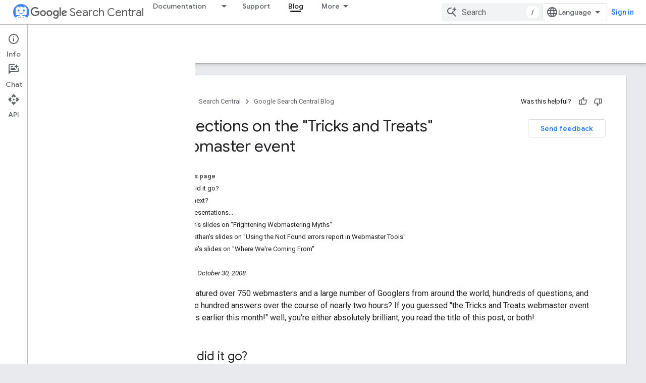

--- FILE ---
content_type: text/html; charset=utf-8
request_url: https://docs.google.com/presentation/d/1CClDEjJRLNMpx3wmyVOA-p_gpsA4uAkQGgNVVloTruU/embed?slide=id.i0
body_size: 79426
content:
<!DOCTYPE html><html data-cast-api-enabled="true" lang="en"><head><script nonce="_4cQ59ovZ3K0tqAvSNvB2w">window['ppConfig'] = {productName: '26981ed0d57bbad37e728ff58134270c', deleteIsEnforced:  false , sealIsEnforced:  false , heartbeatRate:  0.5 , periodicReportingRateMillis:  60000.0 , disableAllReporting:  false };(function(){'use strict';function k(a){var b=0;return function(){return b<a.length?{done:!1,value:a[b++]}:{done:!0}}}function l(a){var b=typeof Symbol!="undefined"&&Symbol.iterator&&a[Symbol.iterator];if(b)return b.call(a);if(typeof a.length=="number")return{next:k(a)};throw Error(String(a)+" is not an iterable or ArrayLike");}var m=typeof Object.defineProperties=="function"?Object.defineProperty:function(a,b,c){if(a==Array.prototype||a==Object.prototype)return a;a[b]=c.value;return a};
function n(a){a=["object"==typeof globalThis&&globalThis,a,"object"==typeof window&&window,"object"==typeof self&&self,"object"==typeof global&&global];for(var b=0;b<a.length;++b){var c=a[b];if(c&&c.Math==Math)return c}throw Error("Cannot find global object");}var p=n(this);function q(a,b){if(b)a:{var c=p;a=a.split(".");for(var d=0;d<a.length-1;d++){var e=a[d];if(!(e in c))break a;c=c[e]}a=a[a.length-1];d=c[a];b=b(d);b!=d&&b!=null&&m(c,a,{configurable:!0,writable:!0,value:b})}}
q("Object.is",function(a){return a?a:function(b,c){return b===c?b!==0||1/b===1/c:b!==b&&c!==c}});q("Array.prototype.includes",function(a){return a?a:function(b,c){var d=this;d instanceof String&&(d=String(d));var e=d.length;c=c||0;for(c<0&&(c=Math.max(c+e,0));c<e;c++){var f=d[c];if(f===b||Object.is(f,b))return!0}return!1}});
q("String.prototype.includes",function(a){return a?a:function(b,c){if(this==null)throw new TypeError("The 'this' value for String.prototype.includes must not be null or undefined");if(b instanceof RegExp)throw new TypeError("First argument to String.prototype.includes must not be a regular expression");return this.indexOf(b,c||0)!==-1}});function r(a,b,c){a("https://csp.withgoogle.com/csp/proto/"+encodeURIComponent(b),JSON.stringify(c))}function t(){var a;if((a=window.ppConfig)==null?0:a.disableAllReporting)return function(){};var b,c,d,e;return(e=(b=window)==null?void 0:(c=b.navigator)==null?void 0:(d=c.sendBeacon)==null?void 0:d.bind(navigator))!=null?e:u}function u(a,b){var c=new XMLHttpRequest;c.open("POST",a);c.send(b)}
function v(){var a=(w=Object.prototype)==null?void 0:w.__lookupGetter__("__proto__"),b=x,c=y;return function(){var d=a.call(this),e,f,g,h;r(c,b,{type:"ACCESS_GET",origin:(f=window.location.origin)!=null?f:"unknown",report:{className:(g=d==null?void 0:(e=d.constructor)==null?void 0:e.name)!=null?g:"unknown",stackTrace:(h=Error().stack)!=null?h:"unknown"}});return d}}
function z(){var a=(A=Object.prototype)==null?void 0:A.__lookupSetter__("__proto__"),b=x,c=y;return function(d){d=a.call(this,d);var e,f,g,h;r(c,b,{type:"ACCESS_SET",origin:(f=window.location.origin)!=null?f:"unknown",report:{className:(g=d==null?void 0:(e=d.constructor)==null?void 0:e.name)!=null?g:"unknown",stackTrace:(h=Error().stack)!=null?h:"unknown"}});return d}}function B(a,b){C(a.productName,b);setInterval(function(){C(a.productName,b)},a.periodicReportingRateMillis)}
var D="constructor __defineGetter__ __defineSetter__ hasOwnProperty __lookupGetter__ __lookupSetter__ isPrototypeOf propertyIsEnumerable toString valueOf __proto__ toLocaleString x_ngfn_x".split(" "),E=D.concat,F=navigator.userAgent.match(/Firefox\/([0-9]+)\./),G=(!F||F.length<2?0:Number(F[1])<75)?["toSource"]:[],H;if(G instanceof Array)H=G;else{for(var I=l(G),J,K=[];!(J=I.next()).done;)K.push(J.value);H=K}var L=E.call(D,H),M=[];
function C(a,b){for(var c=[],d=l(Object.getOwnPropertyNames(Object.prototype)),e=d.next();!e.done;e=d.next())e=e.value,L.includes(e)||M.includes(e)||c.push(e);e=Object.prototype;d=[];for(var f=0;f<c.length;f++){var g=c[f];d[f]={name:g,descriptor:Object.getOwnPropertyDescriptor(Object.prototype,g),type:typeof e[g]}}if(d.length!==0){c=l(d);for(e=c.next();!e.done;e=c.next())M.push(e.value.name);var h;r(b,a,{type:"SEAL",origin:(h=window.location.origin)!=null?h:"unknown",report:{blockers:d}})}};var N=Math.random(),O=t(),P=window.ppConfig;P&&(P.disableAllReporting||P.deleteIsEnforced&&P.sealIsEnforced||N<P.heartbeatRate&&r(O,P.productName,{origin:window.location.origin,type:"HEARTBEAT"}));var y=t(),Q=window.ppConfig;if(Q)if(Q.deleteIsEnforced)delete Object.prototype.__proto__;else if(!Q.disableAllReporting){var x=Q.productName;try{var w,A;Object.defineProperty(Object.prototype,"__proto__",{enumerable:!1,get:v(),set:z()})}catch(a){}}
(function(){var a=t(),b=window.ppConfig;b&&(b.sealIsEnforced?Object.seal(Object.prototype):b.disableAllReporting||(document.readyState!=="loading"?B(b,a):document.addEventListener("DOMContentLoaded",function(){B(b,a)})))})();}).call(this);
</script><script nonce="_4cQ59ovZ3K0tqAvSNvB2w">var DOCS_timing={}; DOCS_timing['pls']=new Date().getTime();</script><meta property="og:title" content="Using the Not Found errors report in Webmaster Tools"><meta property="og:type" content="article"><meta property="og:site_name" content="Google Docs"><meta property="og:url" content="https://docs.google.com/presentation/d/1CClDEjJRLNMpx3wmyVOA-p_gpsA4uAkQGgNVVloTruU/embed?slide=id.i0&amp;usp=embed_facebook"><meta property="og:description" content="Find New Links...that you already have Using the Not Found errors report in Webmaster Tools Jonathan Simon Webmaster Trends Analyst"><meta name="google" content="notranslate"><meta name="viewport" content="target-densitydpi=device-dpi,user-scalable=1,minimum-scale=1,maximum-scale=2.5,initial-scale=1"><meta http-equiv="X-UA-Compatible" content="IE=edge;"><meta name="fragment" content="!"><meta name="referrer" content="strict-origin-when-cross-origin"><title>Using the Not Found errors report in Webmaster Tools - Google Slides</title><link rel="shortcut icon" href="https://ssl.gstatic.com/docs/presentations/images/favicon-2023q4.ico"><link rel="chrome-webstore-item" href="https://chrome.google.com/webstore/detail/ghbmnnjooekpmoecnnnilnnbdlolhkhi"><link rel="chrome-webstore-item" href="https://chrome.google.com/webstore/detail/apdfllckaahabafndbhieahigkjlhalf"><link rel="manifest" href="/presentation/manifest.json" crossorigin="use-credentials"/><script src="chrome-extension://ghbmnnjooekpmoecnnnilnnbdlolhkhi/page_embed_script.js" nonce="_4cQ59ovZ3K0tqAvSNvB2w"></script><script data-id="_gd" nonce="_4cQ59ovZ3K0tqAvSNvB2w">window.WIZ_global_data = {"K1cgmc":"%.@.[null,null,null,[1,1,[1768935624,254202000],4],null,0]]","TSDtV":"%.@.[[null,[[45736426,null,null,0.5,null,null,\"AtjTse\"],[45681910,null,false,null,null,null,\"OKXfNb\"],[45702908,0,null,null,null,null,\"YUmR1e\"],[45662509,null,false,null,null,null,\"fLCtnf\"],[45734741,null,true,null,null,null,\"gWu1Ue\"],[45721865,null,false,null,null,null,\"AoiE5c\"],[45736423,null,false,null,null,null,\"KdGYpb\"],[45713329,null,true,null,null,null,\"TzH3fe\"],[45657263,null,false,null,null,null,\"ByEExb\"],[45744490,null,false,null,null,null,\"luHWB\"],[45699018,null,null,null,\"hoiy8M2zL0suK1NZr2K0T7URFV3w\",null,\"evsAs\"],[45678214,null,null,null,\"qYGgY5L4A0suK1NZr2K0QusvQmcX\",null,\"VL579e\"],[45677726,null,false,null,null,null,\"C5oZKe\"],[45727616,null,false,null,null,null,\"qNQRAf\"],[45727273,null,false,null,null,null,\"dMkROb\"],[45644642,null,null,null,\"X-WS exp!\",null,\"rsrxGc\"],[45748088,null,false,null,null,null,\"KLuwTc\"],[45744236,null,false,null,null,null,\"Rnque\"],[45747674,null,false,null,null,null,\"uwvdNc\"],[45676183,null,false,null,null,null,\"EpABPb\"],[45696305,null,false,null,null,null,\"Uujhbc\"],[45699426,null,true,null,null,null,\"qWUOSd\"],[45632557,null,false,null,null,null,\"ctvKkf\"],[45679175,null,false,null,null,null,\"OETeme\"],[45747909,null,false,null,null,null,\"uTkAWb\"],[45730266,null,true,null,null,null,\"VughG\"],[45677009,null,false,null,null,null,\"JkUdKe\"],[45678187,null,false,null,null,null,\"OrvCpd\"],[45672203,null,true,null,null,null,\"jDBBvd\"],[45643359,null,false,null,null,null,\"GcxuKe\"],[45672066,null,true,null,null,null,\"E1A5lb\"],[45751947,null,false,null,null,null,\"sT6Vl\"],[45725181,null,null,null,\"Ge5kDSw2j0suK1NZr2K0WTQKW9Am\",null,\"QOhO3d\"],[45670693,null,false,null,null,null,\"V7Wemb\"],[45691859,null,false,null,null,null,\"p9TOQ\"],[45730498,null,false,null,null,null,\"ZycXJf\"],[45717711,null,false,null,null,null,\"lhxHkd\"],[45674760,null,null,null,\"Q2udpf42g0suK1NZr2K0SS4sTYE7\",null,\"E55iCf\"],[45682886,null,true,null,null,null,\"y48mic\"],[45724955,null,false,null,null,null,\"Lhvui\"],[45712967,null,false,null,null,null,\"rZW8ld\"],[45673686,null,false,null,null,null,\"TVdkuc\"],[45722218,null,true,null,null,null,\"uuv18c\"],[45673687,null,false,null,null,null,\"OQKgkd\"],[45681145,null,true,null,null,null,\"hV6kcd\"],[45743516,null,false,null,null,null,\"C3mEk\"],[45678265,null,false,null,null,null,\"P7qpdc\"],[45724030,null,false,null,null,null,\"V0bNGd\"],[45725105,null,true,null,null,null,\"VQN2ac\"],[45672211,null,false,null,null,null,\"Wgtd8c\"],[45693258,null,null,null,null,null,\"BrCRse\",[\"[[\\\"en\\\",\\\"en-US\\\",\\\"en-GB\\\",\\\"en-CA\\\",\\\"en-AU\\\",\\\"en-IN\\\",\\\"en-IE\\\",\\\"en-NZ\\\",\\\"en-ZA\\\"]]\"]],[45729447,null,false,null,null,null,\"hjIR6e\"],[45752217,null,false,null,null,null,\"N9LDI\"],[45686665,null,true,null,null,null,\"xGJelc\"],[45713947,null,false,null,null,null,\"Tk0Ile\"],[45668197,null,true,null,null,null,\"pReYPb\"],[45723911,null,false,null,null,null,\"e77Z7d\"],[45674975,null,false,null,null,null,\"sBUhfc\"],[45706188,null,true,null,null,null,\"OF1zrd\"],[45706819,null,false,null,null,null,\"aPAx2b\"],[45742777,null,false,null,null,null,\"PPsZu\"],[45714946,null,true,null,null,null,\"ZYrane\"],[45664242,null,false,null,null,null,\"o4hKqd\"],[45678908,null,true,null,null,null,\"V6Qvvf\"],[45751437,null,false,null,null,null,\"HgnE6e\"],[45700150,null,false,null,null,null,\"RLRykc\"],[45678679,null,false,null,null,null,\"HbebVe\"],[45715074,null,false,null,null,null,\"xxxPgb\"],[45700770,null,false,null,null,null,\"Mk7a4d\"],[45681147,null,true,null,null,null,\"pgDArb\"],[45734892,null,true,null,null,null,\"oe7xAe\"],[45677445,null,true,null,null,null,\"rPYk8\"],[45658949,null,false,null,null,null,\"NfShlf\"],[45722047,null,null,null,null,null,\"D6k5oe\",[\"[[\\\"af\\\",\\\"am\\\",\\\"ar\\\",\\\"ar-EG\\\",\\\"ar-001\\\",\\\"az\\\",\\\"be\\\",\\\"bg\\\",\\\"bn\\\",\\\"ca\\\",\\\"ceb\\\",\\\"cs\\\",\\\"da\\\",\\\"de\\\",\\\"el\\\",\\\"en\\\",\\\"es\\\",\\\"es-419\\\",\\\"es-ES\\\",\\\"es-MX\\\",\\\"es-US\\\",\\\"et\\\",\\\"eu\\\",\\\"fa\\\",\\\"fi\\\",\\\"fil\\\",\\\"fr\\\",\\\"fr-FR\\\",\\\"fr-CA\\\",\\\"gl\\\",\\\"gu\\\",\\\"hi\\\",\\\"hr\\\",\\\"ht\\\",\\\"hu\\\",\\\"hy\\\",\\\"id\\\",\\\"is\\\",\\\"it\\\",\\\"iw\\\",\\\"ja\\\",\\\"jv\\\",\\\"ka\\\",\\\"kn\\\",\\\"ko\\\",\\\"kok\\\",\\\"la\\\",\\\"lt\\\",\\\"lv\\\",\\\"mai\\\",\\\"mk\\\",\\\"ml\\\",\\\"mr\\\",\\\"ms\\\",\\\"my\\\",\\\"ne\\\",\\\"nl\\\",\\\"no\\\",\\\"nb-NO\\\",\\\"nn-NO\\\",\\\"or\\\",\\\"pa\\\",\\\"pl\\\",\\\"ps\\\",\\\"pt\\\",\\\"pt-BR\\\",\\\"pt-PT\\\",\\\"ro\\\",\\\"ru\\\",\\\"sd\\\",\\\"si\\\",\\\"sk\\\",\\\"sl\\\",\\\"sq\\\",\\\"sr\\\",\\\"sv\\\",\\\"sw\\\",\\\"ta\\\",\\\"te\\\",\\\"th\\\",\\\"tr\\\",\\\"uk\\\",\\\"ur\\\",\\\"vi\\\",\\\"zh\\\",\\\"zh-Hans-CN\\\",\\\"zh-Hant-TW\\\",\\\"zh-CN\\\",\\\"zh-TW\\\",\\\"zh-Hans\\\",\\\"zh-Hant\\\",\\\"nl-NL\\\"]]\"]],[45740615,null,true,null,null,null,\"Vd9XHb\"],[45748403,null,false,null,null,null,\"XYCTRc\"],[45699702,null,false,null,null,null,\"Xo3sI\"],[45703462,null,false,null,null,null,\"fTmqve\"],[45749214,null,null,null,\"\",null,\"HkDBBd\"],[45671064,null,true,null,null,null,\"ssTnEb\"],[45710394,null,false,null,null,null,\"ZsDmSd\"],[45729467,null,false,null,null,null,\"kKLGLb\"],[45677526,null,null,null,\"hZeGRZs5p0suK1NZr2K0V3syYPHo\",null,\"KtCfwd\"],[45730717,null,false,null,null,null,\"S1daOd\"],[45714192,null,false,null,null,null,\"ksK2Oe\"],[45721408,null,false,null,null,null,\"smbAqe\"],[45724259,null,false,null,null,null,\"Sjqsdf\"],[45748452,null,false,null,null,null,\"oAMlce\"],[45672206,null,false,null,null,null,\"qxTK9b\"],[45709238,null,true,null,null,null,\"jQTN0e\"],[45729422,null,true,null,null,null,\"OOSdib\"],[45723416,null,true,null,null,null,\"DgQqmc\"],[45739155,null,false,null,null,null,\"Ljfylf\"],[45672527,null,true,null,null,null,\"LIKBre\"],[45728555,null,null,null,\"\",null,\"ptUmFe\"],[45654291,null,false,null,null,null,\"rhP5uf\"],[45725182,null,null,null,\"N7WcPjZPR0suK1NZr2K0TGZuB5Ce\",null,\"McLXzc\"],[45653421,null,true,null,null,null,\"K2C7od\"],[45744297,null,false,null,null,null,\"HAj7Mb\"],[45644639,null,true,null,null,null,\"GoJCRc\"],[45733644,null,false,null,null,null,\"oQBHZb\"],[45744234,null,false,null,null,null,\"LtNgOd\"],[45672202,null,false,null,null,null,\"CyvTSb\"],[45726382,null,false,null,null,null,\"QUY3\"],[45744918,null,false,null,null,null,\"f9HMbb\"],[45724458,null,false,null,null,null,\"MRpQbd\"],[45621619,null,false,null,null,null,\"PfkIr\"],[45735186,null,false,null,null,null,\"SIvvz\"],[45749708,null,false,null,null,null,\"ktRboc\"],[45672213,null,false,null,null,null,\"BfWTle\"],[45739470,null,false,null,null,null,\"BhIm9d\"],[45724460,null,null,0.5,null,null,\"U6t0Ob\"],[45748160,null,false,null,null,null,\"SX7P2b\"],[45730792,null,false,null,null,null,\"m0Fg3c\"],[45730506,null,false,null,null,null,\"qhuWUc\"],[45752216,null,false,null,null,null,\"EJg6N\"],[45651271,null,true,null,null,null,\"t0YfHf\"],[45690176,null,false,null,null,null,\"qF6xVc\"],[45686663,null,true,null,null,null,\"KGh4Cc\"],[45725770,null,false,null,null,null,\"yRc2q\"],[45697234,null,false,null,null,null,\"cUoIXb\"],[45708298,null,false,null,null,null,\"T4IN0c\"],[45748868,null,false,null,null,null,\"HraNse\"],[45746067,null,false,null,null,null,\"wK00sd\"],[45743079,null,false,null,null,null,\"MxRd3e\"],[45751187,null,false,null,null,null,\"OuEQae\"],[45718842,null,false,null,null,null,\"Ywwwdb\"],[45696619,null,false,null,null,null,\"U7gqEe\"],[45723113,null,true,null,null,null,\"Mv7Xhb\"],[45752852,null,false,null,null,null,\"Pdqiud\"],[45752686,null,false,null,null,null,\"mi0YMb\"],[45729830,null,false,null,null,null,\"DCV6If\"],[45712870,null,false,null,null,null,\"J04FPb\"],[45674978,null,false,null,null,null,\"x4QBkb\"],[45703610,null,false,null,null,null,\"UtcGCc\"],[45658679,null,false,null,null,null,\"qdTkee\"],[45720792,null,false,null,null,null,\"NFUw0c\"],[45753332,null,false,null,null,null,\"s7RHUb\"],[45724459,null,null,null,\"rHrAD6ykh0suK1NZr2K0TB6fPtWB\",null,\"CE91jd\"],[45725154,null,false,null,null,null,\"WbzTGf\"],[45718464,null,true,null,null,null,\"MmyjKe\"],[45723242,null,false,null,null,null,\"AlsMOc\"],[45641838,null,false,null,null,null,\"fLPxhf\"],[45750741,null,false,null,null,null,\"CUcuI\"],[45723283,null,false,null,null,null,\"SoWiLc\"],[45723104,null,false,null,null,null,\"EkiEee\"],[45747769,null,false,null,null,null,\"pkwVub\"],[45736498,null,false,null,null,null,\"PM9ORe\"],[45742776,null,false,null,null,null,\"wyKum\"],[45725720,null,false,null,null,null,\"ZBeYxd\"],[45737532,null,false,null,null,null,\"JmYEv\"],[45751442,null,false,null,null,null,\"f4YkJ\"],[45686662,null,true,null,null,null,\"go03Eb\"],[45746367,null,false,null,null,null,\"GFsSZ\"],[45681850,null,false,null,null,null,\"GRRvkf\"],[45660690,null,false,null,null,null,\"ovKHsb\"],[45677461,null,null,null,null,null,\"qb66hd\",[\"[]\"]],[45746380,null,false,null,null,null,\"fkqxGb\"],[45691858,null,false,null,null,null,\"rWzu0d\"],[45728726,null,false,null,null,null,\"yMFQX\"],[45746750,null,false,null,null,null,\"CRyfMe\"],[45725110,null,true,null,null,null,\"ElheSd\"],[45751415,null,false,null,null,null,\"fJBcbd\"],[45679439,null,false,null,null,null,\"DNzQwe\"],[45699017,null,null,null,\"rffTE8sLk0suK1NZr2K0RtLUVxzE\",null,\"tWGWgc\"],[45728785,null,false,null,null,null,\"UPAJB\"],[45660287,null,false,null,null,null,\"nIuPDe\"],[45686664,null,true,null,null,null,\"P0fSX\"],[45676780,null,false,null,null,null,\"GSMsUe\"],[45692064,null,false,null,null,null,\"wZ64Sb\"],[45711477,null,false,null,null,null,\"Rnlerd\"],[45674758,null,false,null,null,null,\"ZHtfUc\"],[45691751,null,false,null,null,null,\"Z2npkc\"],[45676996,null,false,null,null,null,\"KFVYtf\"],[45672205,null,true,null,null,null,\"E7dKkc\"],[45699204,null,false,null,null,null,\"XWRwod\"],[45752655,null,false,null,null,null,\"NsOFEe\"],[45729696,null,null,1,null,null,\"UeMd4b\"],[45730222,null,null,30000,null,null,\"qnlClb\"],[45726544,null,true,null,null,null,\"hWjH1c\"],[45736179,null,false,null,null,null,\"LIe8ub\"],[45727546,null,true,null,null,null,\"wT569b\"],[45729690,null,false,null,null,null,\"AQMuhd\"],[45644640,42,null,null,null,null,\"xbuGR\"],[45673227,null,false,null,null,null,\"bRuCz\"],[45687747,null,true,null,null,null,\"n1Nom\"],[45717234,null,false,null,null,null,\"ciRkJd\"],[45747553,null,false,null,null,null,\"NIUGN\"],[45747000,null,false,null,null,null,\"gxagfb\"],[45677729,null,false,null,null,null,\"wzZQPd\"],[45708977,null,false,null,null,null,\"AxurIf\"],[45752218,null,false,null,null,null,\"Gktqke\"],[45715626,null,false,null,null,null,\"ERq70c\"],[45735097,null,false,null,null,null,\"ZYDWGf\"],[45742079,null,false,null,null,null,\"awHj9\"],[45676754,null,false,null,null,null,\"YwbU8\"],[45678215,null,null,null,\"6PSdkFYUx0suK1NZr2K0SmPPgaGe\",null,\"JR8rtc\"],[45726852,null,false,null,null,null,\"qgjRgd\"],[45700504,null,false,null,null,null,\"u6ksOd\"],[45678217,null,null,0.01,null,null,\"RL6SLc\"],[45672085,null,true,null,null,null,\"FJbUAf\"],[45742759,null,false,null,null,null,\"hc5Fic\"],[45648275,null,true,null,null,null,\"X5yyz\"],[45750887,null,false,null,null,null,\"WTvwUd\"],[45703717,null,false,null,null,null,\"ZfxSFe\"],[45740164,10,null,null,null,null,\"WjLXHb\"],[45737769,null,false,null,null,null,\"C4gACf\"],[45684108,null,false,null,null,null,\"IHwhDb\"],[45674285,null,false,null,null,null,\"zRoGXc\"],[45679713,null,false,null,null,null,\"EEZ1dd\"],[45746176,null,false,null,null,null,\"atfOHe\"],[45729695,null,false,null,null,null,\"tYEdHb\"],[45750646,null,false,null,null,null,\"ZsLlE\"],[45674761,null,null,0.5,null,null,\"GpQcOb\"],[45736482,null,false,null,null,null,\"DAnsv\"],[45684730,null,true,null,null,null,\"aW7Ggd\"],[45677444,null,true,null,null,null,\"WYEV9b\"],[45747879,null,false,null,null,null,\"kZsK5\"],[45661802,null,false,null,null,null,\"I09lfd\"],[45709342,null,false,null,null,null,\"Ab7Nmd\"],[45746685,null,false,null,null,null,\"Q3KBSd\"],[45737207,null,false,null,null,null,\"Kw5UUd\"],[45639541,null,false,null,null,null,\"LHinid\"],[45736727,null,false,null,null,null,\"JJHfwf\"],[45748983,null,false,null,null,null,\"s0d1Kd\"],[45664306,null,true,null,null,null,\"W2ro8e\"],[45752219,null,false,null,null,null,\"QIG0Je\"],[45736425,null,null,null,\"Z7vabQzZ0Bn3gbW4AcZC0TfvmSab\",null,\"fFl01\"],[45719766,null,false,null,null,null,\"A3eSQd\"],[45681027,null,false,null,null,null,\"rqh9Yb\"],[45696085,null,false,null,null,null,\"g3Gc7d\"],[45707719,null,false,null,null,null,\"GtbvFd\"],[45731897,null,false,null,null,null,\"NK5elf\"],[45745030,null,false,null,null,null,\"HKORbd\"],[45682655,null,false,null,null,null,\"riQMFe\"],[45683718,null,true,null,null,null,\"zQUS6d\"],[45751476,null,false,null,null,null,\"gwKlXb\"],[45737396,null,false,null,null,null,\"KJRJ6d\"],[45746766,null,false,null,null,null,\"a6khDf\"],[45657471,null,null,null,null,null,\"kMR5pc\",[\"[[\\\"es\\\",\\\"pt\\\",\\\"ja\\\",\\\"ko\\\",\\\"fr\\\",\\\"it\\\",\\\"de\\\",\\\"zh-CN\\\",\\\"nl\\\",\\\"tr\\\",\\\"cs\\\",\\\"sv\\\",\\\"da\\\",\\\"no\\\",\\\"pl\\\",\\\"vi\\\",\\\"th\\\",\\\"fi\\\",\\\"uk\\\",\\\"ru\\\",\\\"hu\\\",\\\"ro\\\",\\\"ms\\\",\\\"el\\\",\\\"ca\\\",\\\"ar\\\",\\\"iw\\\",\\\"he\\\",\\\"id\\\",\\\"in\\\",\\\"zh-TW\\\"]]\"]],[45686667,null,true,null,null,null,\"ek81nf\"],[45715728,null,true,null,null,null,\"BENIvd\"],[45658731,null,false,null,null,null,\"zMe6ub\"],[45658716,null,false,null,null,null,\"Fa3cob\"],[45685754,null,true,null,null,null,\"OyPt5\"],[45661086,null,false,null,null,null,\"wfVdS\"],[45742887,null,false,null,null,null,\"bzXlub\"],[45666088,null,false,null,null,null,\"MgfT5\"],[45735477,null,false,null,null,null,\"qK0Vqb\"],[45729970,null,false,null,null,null,\"V517pe\"],[45677456,null,false,null,null,null,\"pyUPD\"],[45658644,null,false,null,null,null,\"ZdwoD\"],[45696263,null,null,null,null,null,\"W12Bse\",[\"[]\"]],[45653615,null,null,null,null,null,\"lwF00d\",[\"[[\\\"es\\\",\\\"pt\\\",\\\"ja\\\",\\\"ko\\\",\\\"fr\\\",\\\"it\\\",\\\"de\\\",\\\"zh\\\",\\\"nl\\\",\\\"iw\\\",\\\"he\\\",\\\"tr\\\",\\\"cs\\\",\\\"sv\\\",\\\"da\\\",\\\"no\\\",\\\"pl\\\",\\\"vi\\\",\\\"th\\\",\\\"fi\\\",\\\"uk\\\",\\\"ar\\\",\\\"ru\\\",\\\"hu\\\",\\\"ro\\\",\\\"ms\\\",\\\"el\\\",\\\"ca\\\",\\\"id\\\",\\\"in\\\"]]\"]],[45747953,null,false,null,null,null,\"teCRCb\"],[45658291,null,true,null,null,null,\"OSuRGd\"],[45689771,null,false,null,null,null,\"dkdoVc\"],[45716368,null,false,null,null,null,\"Rd9FMb\"],[45747421,null,false,null,null,null,\"Hiocre\"],[45735651,null,false,null,null,null,\"QEOLhc\"],[45743085,null,false,null,null,null,\"Ph5VH\"],[45681790,null,true,null,null,null,\"uPCxtc\"],[45647060,null,true,null,null,null,\"uYjPWb\"],[45720439,null,false,null,null,null,\"UFhFZb\"],[45736698,null,false,null,null,null,\"nhgo9c\"],[45686666,null,true,null,null,null,\"dZ9mjb\"],[45644641,null,null,3.14159,null,null,\"FX1FL\"],[45701738,null,false,null,null,null,\"uVkjIb\"],[45747887,null,false,null,null,null,\"BvfvHb\"],[45682377,30,null,null,null,null,\"vUjpse\"],[45694562,null,false,null,null,null,\"D50qNc\"],[45696552,null,false,null,null,null,\"f1ZShc\"],[45743081,null,false,null,null,null,\"NcmhSc\"],[45674759,null,null,null,\"nHWnsqMqi0suK1NZr2K0QMJZfKqX\",null,\"xH7haf\"],[45654169,null,false,null,null,null,\"HCu2yf\"]],\"[base64]\\u003d\\u003d\"]]]","nQyAE":{}};</script><script nonce="_4cQ59ovZ3K0tqAvSNvB2w">_docs_flag_initialData={"docs-ails":"docs_cold","docs-fwds":"docs_nf","docs-crs":"docs_crs_nlo","docs-fl":2,"docs-hpr":0,"docs-orl":9,"docs-rls":4,"docs-shdn":105,"docs-eivt":0,"info_params":{"includes_info_params":1},"docs-epfdfjes":1,"docs-esaf":0,"docs-ecdh":1,"docs-eawbwm":1,"docs-eavlbm":1,"docs-ecbwm":1,"docs-ecucbwm":1,"docs-edlmbm":1,"docs-eafwbwm":1,"docs-eabpcmewm":0,"docs-eabtzmewm":0,"docs-eabtsmewm":0,"docs-eaicewm":0,"docs-easdewm":0,"docs-eassewm":0,"docs-eaebewm":0,"docs-eafcmcewm":0,"docs-eavssewm":0,"docs-ebodewm":0,"docs-ebrfdewm":0,"docs-ebasdewm":0,"docs-ebpsewm":0,"docs-ncbwm":1,"docs-ecnbewm":0,"docs-ecedcdewm":0,"docs-ecsewm":0,"docs-ectdcdewm":0,"docs-ectscdewm":0,"docs-eclrbewm":0,"docs-eclsecewm":0,"docs-ecssewm":0,"docs-ectwm":0,"docs-ecgdewm":0,"docs-edsewm":0,"docs-edsnmewm":0,"docs-edswm":1,"docs-ewcfer":1,"docs-edibewm":0,"docs-edeibewm":0,"docs-eegdewm":0,"docs-ewubum":0,"docs-ewcm":1,"docs-ewmsm":0,"docs-eewsm":1,"docs-efcmewm":0,"docs-efrdwm":0,"docs-efasewm":0,"docs-eftsewm":0,"docs-eftbewm":0,"docs-efosewm":0,"docs-egasewm":0,"docs-eipdewm":0,"docs-elicewm":0,"docs-elmwbewm":0,"docs-elfcbewm":0,"docs-empwm":0,"docs-emaswm":1,"docs-emswm":1,"docs-emdewm":0,"docs-emadwm":0,"docs-enswb":1,"docs-ensdewm":0,"docs-eobswm":1,"docs-eodcewm":0,"docs-epsdewm":0,"docs-epftewm":0,"docs-eppbewm":0,"docs-epticewm":0,"docs-epacewm":0,"docs-epbtewm":0,"docs-eppvdewm":0,"docs-eppmewm":0,"docs-epsc":0,"docs-epdwm":1,"docs-epecewm":0,"docs-eptsewm":0,"docs-eqsewm":0,"docs-erssewm":0,"docs-ertdewm":0,"docs-erhswm":1,"docs-esacewm":0,"docs-essr":1,"docs-essewm":0,"docs-esswm":0,"docs-esndewm":0,"docs-esdwm":0,"docs-esosewm":0,"docs-esssewm":0,"docs-ettpdewm":0,"docs-ettrsewm":0,"docs-etsewm":0,"docs-etibewm":0,"docs-etesewm":0,"docs-etcsewm":0,"docs-ethsewm":0,"docs-evgcewm":0,"docs-evosewm":0,"docs-evssewm":0,"docs-ewbm":1,"docs-efhebwm":1,"docs-erbwm":1,"docs-eucrdwm":0,"docs-mm":10,"docos-edpc":0,"docos-dphl":10000,"docos-drpdhl":10000,"docos-rppl":500,"docos-dpsl":9900,"docos-drpdsl":9900,"docs-cpr":1,"docs-ededsi":0,"docos-edutfr":0,"docos-ehs":0,"docos-edim":0,"docs-eicwdubl":1,"docs-hmg":1,"uls":"","docs-idu":0,"customer_type":"ND","scotty_upload_url":"/upload/presentation/resumable","docs-edcfmb":0,"docs-erlbwfa":0,"docs-net-udmi":500000,"docs-net-udpt":40000,"docs-net-udur":"/upload/blob/presentation","docs-net-usud":1,"docs-enable_feedback_svg":1,"docs-fpid":713634,"docs-fbid":"ExternalUserData","docs-obsImUrl":"https://ssl.gstatic.com/docs/common/netcheck.gif","docs-lsltms":20000,"lssv":7,"docs-offline-oebp":"/offline/eventbusworker.js","docs-offline-nnodi":100,"docs-localstore-iort":10000,"docs-offline-dck":"AIzaSyDrRZPb_oNAJLpNm167axWK5i85cuYG_HQ","docs-offline-mobile-mms":15000000,"docs-ewtaoe":1,"docs-offline-hsu":"docs.google.com/slides","dffm":["Calibri","Cambria","Syncopate","Lobster","Corsiva","Coming Soon","Shadows Into Light","Indie Flower","Tahoma","Crafty Girls","Proxima Nova","Roboto Condensed","Average","Lato","Source Code Pro","Old Standard TT","Alfa Slab One","Playfair Display","PT Sans Narrow","Muli","Montserrat","Roboto Slab","Raleway","Open Sans","Oswald","Amatic SC","Source Sans Pro","Roboto","Economica","Reenie Beenie","Stint Ultra Expanded","Alegreya","Merriweather"],"dffd":["Calibri","Cambria","Syncopate","Lobster","Corsiva","Coming Soon","Shadows Into Light","Indie Flower","Tahoma","Crafty Girls","Proxima Nova","Roboto Condensed","Average","Lato","Source Code Pro","Old Standard TT","Alfa Slab One","Playfair Display","PT Sans Narrow","Muli","Montserrat","Roboto Slab","Raleway","Open Sans","Oswald","Amatic SC","Source Sans Pro","Roboto","Economica","Reenie Beenie","Stint Ultra Expanded","Alegreya","Merriweather"],"docs-offline-toomem":0,"docs-irbfes":0,"docs-offline-ercidep":1,"docos-eos":1,"udurls":1,"docs-localstore-cide":1,"docs-localstore-dom":0,"docs-extension-id":"ghbmnnjooekpmoecnnnilnnbdlolhkhi","icso":0,"docs-clsvn":0,"docs-rlsvn":0,"docs-offline-desktop-mms":200000000,"docs-offline-uebie":1,"docs-emasl":0,"docs-sw-efcr":1,"docs-sw-ehnur":0,"docs-emcct":1,"docs-ertwsinoi":1,"docs-ssndl":1,"docs-sw-ecfr":0,"docs-cmbs":500,"docs-doie":0,"docs-doild":0,"docs-dooife":1,"docs-eaiturd":0,"docs-edlbsl":0,"docs-sw-eddf":0,"docs-efshwr":1,"docs-efcs":0,"docs-eiwot":0,"docs-eiec":1,"docs-eirdfi":0,"docs-eiwotdl":0,"docs-eiwotv2":1,"docs-eiwotv2dl":1,"docs-ecdrfs":0,"docs-eliv":0,"docs-offline-oepdp":0,"docs-offline-eoep":1,"docs-offline-eeooip":1,"docs-offline-eorlv":0,"docs-eosc":0,"docs-eoufm":0,"docs-esuhf":0,"docs-esiec":0,"docs-esrtitt":1,"docs-tlspe":1,"docs-offline-ewnldoc":1,"docs-flrwpdo":1,"docs-localstore-ilat":10000,"docs-intli":1,"docs-sw-nfhms":10,"docs-offline-ouil":[],"docs-sw-efcffc":1,"docs-sw-eesp0sr":1,"docs-sw-eessrr":0,"docs-sw-ecus":1,"docs-edclcf":1,"docs-sw-eddfpc":1,"docs-sw-edubnc":1747728000000,"docs-sw-eesp1sr":1,"docs-sw-eesp2sr":0,"docs-sw-eol":1,"docs-sw-epcc":1,"docs-sw-erdcbnc":1,"docs-sw-ernec":1,"docs-sw-esccda":0,"docs-sw-cache-prefix":"presentation","docs-text-ewf":1,"docs-wfsl":["ca","da","de","en","es","fi","fr","it","nl","no","pt","sv"],"docs-efrsde":1,"docs-efpsf":1,"docs-edfn":1,"docs-efpsp":1,"docs-eefp":1,"docs-dli":1,"docs-liap":"/naLogImpressions","ilcm":{"eui":"ADFN-ctj8tYPgi2S19zLcIlt20t9IhVoAIUQ2v7RkVoxZcwe7uyH8UX_4zhtFdYxyoUdllcJy2Iz","je":1,"sstu":1768963901391193,"si":"CNqC2ofQm5IDFWNVNQUdsCoj6w","gsc":0,"ei":[5701641,5703839,5704387,5704621,5704883,5705891,5706270,5706999,5707047,5707204,5707695,5708365,5708562,5709201,5709209,5709476,5710189,5710692,5711550,5712635,5712909,5713195,5713554,5714310,5717890,5717907,5722201,5722784,5722800,5724199,5724215,5724419,5724435,5724880,5724896,5726679,5726695,5727241,5727257,5727986,5728002,5728949,5728965,5729076,5729092,5732345,5732367,5734616,5734632,5735236,5735252,5737784,5737800,5740170,5740186,5740325,5740341,5740798,5740814,5743771,5743787,5746708,5746724,5753665,5753681,5754812,5754828,5754882,5754898,5756679,5756695,5758481,5758497,5758620,5758636,5758658,5758674,5759262,5759278,5760151,5760167,5760311,5760327,5760434,5760450,5760454,5760470,5763257,5763273,5771705,5771721,5772928,5773224,5773240,5781870,5791381,5791397,5793315,5793331,5795813,5795829,5795893,5795909,5796517,5796533,5797237,5797253,5797416,5797432,13702623,48962791,48962806,48966174,48966182,49398601,49398609,49472141,49472149,49491657,49491665,49498913,49498921,49623581,49623589,49643648,49643656,49644075,49644083,49769397,49769405,49822861,49822869,49823044,49823052,49833582,49833590,49842835,49842843,49904479,49924686,49924694,49926213,49926221,49943199,49943207,49971893,49971901,49979638,49979646,50209847,50209855,50256528,50256536,50266182,50266190,50273488,50273496,50297196,50297204,50389170,50389178,50438825,50439180,50439188,50503839,50503847,50513054,50538804,50538812,50549495,50549503,50550091,50550099,50561483,50561491,50562867,50562878,50587062,50587070,50596443,50596454,50602221,50602229,70971176,70971184,71037314,71037322,71061270,71079778,71079786,71085341,71085349,71100929,71120948,71120956,71145420,71145431,71289961,71289969,71291125,71291133,71331418,71376216,71376224,71387361,71387372,71387909,71387917,71406937,71406945,71428994,71429010,71451162,71451170,71466147,71501463,71501471,71505640,71505648,71515729,71515737,71520410,71528517,71528525,71530243,71530251,71544694,71544702,71546305,71601136,71601152,71608400,71608408,71617011,71617019,71617032,71617040,71617148,71617156,71617541,71617549,71617601,71617609,71617611,71617619,71617691,71617699,71627283,71627291,71638663,71638671,71642163,71642171,71657920,71657928,71660013,71660021,71679420,71679428,71682543,71682551,71689880,71689888,71710180,71710188,71825423,71832940,71854870,71854878,71897847,71897855,71899441,71899452,71960520,71960528,71967533,94326739,94327551,94327559,94353388,94353396,94386999,94434437,94434445,94482243,94507884,94507892,94523128,94523136,94534325,94573799,94573807,94624885,94624893,94629857,94629865,94660815,94660823,94661822,94661830,94692358,94692366,94733497,94733505,94734416,94734424,94744876,94744884,94813598,94813609,94842003,94842019,94864613,94864621,94902310,94902318,94904049,94904057,94919012,94919020,95023115,95023123,95072697,95072705,95087026,95087034,95099753,95099761,95104440,95104451,95111965,95111973,95112813,95112821,95118491,95118499,95124967,95124978,95131113,95131121,95135973,95135981,95193760,95193771,95211312,95211328,95213892,95213900,95260693,95314742,95314750,95317602,95317610,99251783,99251791,99257787,99265986,99265994,99277083,99277091,99311199,99338503,99338514,99338880,99338888,99342818,99342826,99343318,99343326,99349052,99349060,99368752,99368760,99393699,99400182,99400190,99402291,99402299,99440833,99440841,99457486,99457494,99457627,99457635,99483839,99483855,99778422,99778427,100640010,101421160,101421176,101429804,101448281,101448286,101477936,101477944,101489603,101489608,101489833,101489838,101498558,101503156,101503164,101508295,101508303,101552429,101552445,101561532,101561540,101562526,101562534,101575635,101575640,101629886,101629894,101631311,101631319,101659314,101659322,101672689,101672694,101687037,101687045,101718523,101718531,101754142,101754150,101755284,101755289,101755475,101755480,101788243,101788251,101793859,101823223,101823231,101855319,101855327,101858268,101858273,101860587,101860595,101867843,101867851,101887474,101887482,101888971,101896255,101896415,101912135,101912143,101917225,101917233,101919538,101919546,101922719,101922727,101922940,101922948,101926890,101933531,101933539,101961990,101962058,102030682,102030690,102044238,102044246,102052025,102059521,102059529,102070756,102070764,102070830,102070838,102074027,102074035,102083146,102083154,102085326,102098261,102146627,102146635,102161285,102161293,102161427,102161435,102198362,102198370,102200385,102207314,102208192,102208200,102226424,102226432,102236086,102236094,102244549,102244557,102262309,102262317,102280768,102280776,102287464,102287472,102287984,102287992,102292116,102292124,102342876,102342884,102343440,102343448,102399881,102399889,102402639,102402647,102426400,102426408,102428686,102428694,102430721,102430729,102466240,102469760,102469768,102515065,102515070,102517352,102517357,102537344,102537352,102548601,102548609,102554663,102554668,102554978,102554983,102564165,102564181,102582726,102582734,102587713,102587721,102599895,102600454,102600470,102609483,102609488,102618748,102618756,102641341,102641346,102649716,102649721,102659827,102659835,102673295,102685358,102685363,102685903,102685908,102690720,102690728,102691133,102691138,102691314,102691319,102718370,102721070,102721075,102727987,102728003,102741246,102741254,102762375,102762383,102774349,102774357,102774667,102774675,102783489,102783497,102787503,102807690,102807698,102811803,102811811,102859106,102859114,102863307,102863312,102864223,102867895,102867903,102887056,102887064,102903115,102903131,102903720,102903728,102909737,102909742,102921533,102921541,102926019,102926027,102926643,102926651,102932427,102932435,102944202,102944207,102944320,102944325,102944490,102944568,102944573,102944719,102944724,102944863,102944868,102956665,102956673,102961199,102966213,102966221,102969802,102969810,102972609,102972617,102973340,102973348,102979010,102979015,102984112,102984120,102988285,102988290,102999649,102999654,103011459,103011467,103057517,103057533,103068836,103068844,103115240,103115256,103162944,103162952,103175970,103175978,103176319,103176327,103285886,103285894,103286193,103286201,103288366,103288374,103289051,103289056,103296014,103296022,103326347,103339816,103339824,103343870,103343878,103354396,103354404,103354772,103354780,103355433,103355441,103355623,103355631,104521382,104573999,104574007,104575404,104575409,104602313,104613761,104615615,104615623,104627929,104627935,104654366,104654374,104660703,104660711,104661207,104661215,104699484,104699492,104715846,104732703,104732711,104744078,104744086,104761651,104761659,104764204,104764212,104790701,104801386,104801394,104856686,104856702,104856706,104856722,104869064,104886257,104886262,104897885,104897890,104897967,104897972,104900991,104900996,104907851,104907859,104918104,104932680,104932691,104940317,104948302,104948318,104963342,104963350,104963649,104973652,104973668,104976717,104976725,104983189,104983197,105054114,105054120,105072294,105081977,105081985,105085089,105085097,105087208,105093291,105093296,105093313,105093318,105093358,105093363,105110463,105110468,105112674,105112679,105114539,105114547,105120043,105140225,105153153,105181014,105181022,105255718,105255726,105269743,105269751,105276203,105276208,105283867,105283875,105292896,105292904,105293686,105293694,105301992,105302000,105312466,105312471,105315464,105331795,105345084,105345089,105346245,105346253,105360378,105360386,105360982,105360990,105370570,105373924,105373932,105393751,105393759,105421151,105425128,105425136,105439211,105439219,105457287,105457292,105468792,115500477,115500493,115509942,115509950,115533932,115533937,115626298,115626306,115626379,115626387,115635395,115635400,115665072,115665077,115665241,115665246,115669438,115669446,115680656,115687367,115687372,115714916,115737878,115737886,115748208,115748213,115755284,115769619,115769627,115786252,115786260,115795487,115795492,115849188,115849193,115895833,115895841,115902348,115902353,115909921,115909929,115916250,115916255,115917398,115917406,115936424,115936432,115941436,115941441,115954366,115954371,115990651,115990659,115996381,115996389,116059225,116059233,116086233,116091118,116095114,116095122,116100603,116150625,116150633,116179594,116179602,116195097,116195102,116203303,116203308,116221434,116221442,116222264,116222269,116236312,116236317,116276401,116276409,116307750,116359820,116361234,116372537,116372545,116377870,116377875,116407665,116415914,116415922,116420444,116425644,116426518,116426534,116428029,116428888,116448407,116449516,116459607,116460104,116470832,116473515,116473520,116478963,116478968,116479751,116480001,116483580,116483588,116486053,116486059,116495819,116495827,116498664,116502867,116503942,116503958,116538342,116538347,116538566,116538574,116542687,116550348,116567559,116567564,116574695,116593745,116609451,116609459,116613094,116613710,116670655,116675050,116675058,116678612,116678618,116680068,116680074,116680381,116680389,116680742,116680748,116685398,116685788,116697553,116697559,116697567,116697573,116704081,116704120,116712932,116712938,116714309,116714312,116725933,116725939,116728478,116728484,116728492,116728498,116728506,116728512,116728550,116728556,116771113,116771117,116771270,116771276,116785243,116785248,116813305,116847573,116847578,116867521,116867527,116874912,116877109,116911763,116911769,116919494,116923675,116924992,117046825,117046831,117071761,117071766],"crc":0,"cvi":[]},"docs-ccdil":1,"docs-eil":1,"docs-ecuach":0,"docs-cclt":58,"docs-ecci":1,"docs-esi":0,"docs-cei":{"i":[99440841,105120043,5756695,5760167,115665077,116697573,102618756,102649721,102741254,116923675,101919546,5712909,116728512,71627291,102685363,104715846,5796533,50273496,101855327,105292904,95314750,71617019,49926221,104602313,71387372,5740186,115500493,102292124,115990659,104948318,101867851,101922948,116678618,102909742,94629865,94733505,5754828,101788251,104897972,5713195,105110468,101562534,71682551,95211328,94842019,104661215,95135981,115533937,103289056,104627935,5740341,5740814,94523136,5722800,116428888,104932691,102659835,101754150,71451170,102059529,102921541,71085349,50503847,116415922,116785248,13702623,5708562,71897855,105360990,117071766,116670655,116538574,103011467,71528525,71617699,116847578,101823231,104575409,117046831,102070838,115786260,103175978,50561491,50549503,99457494,102515070,102691138,115941441,102198370,102926651,104856722,49833590,104963350,5781870,49491665,115680656,5709201,102969810,116420444,102979015,5707204,116377875,71854878,105087208,115687372,103285894,95023123,5724215,5743787,99343326,5729092,104761659,95317610,115769627,102085326,49398609,95124978,105093363,115795492,116867527,101629894,5726695,116675058,99251791,5709209,116495827,102903728,103176327,71638671,116276409,101552445,5771721,116203308,95111973,71960528,115902353,102903131,105331795,5705891,116714312,94482243,102887064,116728556,116426534,116470832,102787503,116179602,116372545,116613094,105370570,103339824,49769405,104615623,101755480,50439188,104732711,104790701,104613761,5709476,101477944,104801394,101718531,102582734,99277091,116480001,102208200,94660823,94744884,5714310,94507892,5732367,71530251,102146635,102690728,105346253,94327559,49623589,102966221,104744086,116095122,116473520,5701641,101672694,5727257,116538347,116704081,5717907,116924992,102999654,71642171,102083154,5711550,95193771,116574695,71387917,104660711,101421176,101793859,102161293,102161435,101860595,102762383,5791397,104983197,105255726,49498921,5728965,71120956,115748213,95213900,102236094,101912143,115895841,71689888,102564181,116428029,99778427,95099761,49943207,101489838,5758636,102691319,102811811,116712938,99400190,102548609,102402647,102074035,116550348,105439219,116059233,49644083,115626387,105360386,115917406,104907859,49971901,5759278,105293694,5797432,101887482,102537352,71061270,102774675,103354780,71037322,116359820,49842843,103355631,116567564,105312471,103068844,115909929,102867903,5773240,5728002,102207314,102944325,102721075,71657928,105085097,5760450,115916255,102926027,102783497,116221442,102030690,71079786,5724435,5706999,104654374,50209855,102587721,102399889,102343448,103286201,116697559,50587070,99265994,105112679,116449516,115665246,116478968,102944207,103288374,101508303,50602229,50297204,5704387,48966182,102428694,115954371,101962058,116680074,94573807,94734424,71406945,71832940,101888971,116680389,105283875,102244557,102973348,105421151,5722201,103354404,105114547,105081985,101933539,48962806,71291133,102426408,71710188,103162952,105181022,5710692,102641346,95087034,116483588,71501471,71505648,5793331,71899452,5724896,115737886,71289969,101631319,95112821,99338514,5754898,116222269,71515737,71617619,101659322,104856702,102430729,71145431,102599895,5713554,5704621,116195102,105093318,104764212,5712635,103355441,49823052,115669446,116150633,102932435,5753681,115996389,102052025,105302000,5708365,105276208,116911769,95104451,101755289,115626306,49924694,102070764,103115256,116502867,102342884,94902318,101922727,115936432,104699492,70971184,115635400,105153153,116460104,104897890,102728003,101498558,5737800,102984120,5704883,115509950,102944724,102944573,5795909,99349060,102685908,94904057,94661830,5758674,102944868,94813609,5735252,105393759,116459607,102863312,105457292,102600470,71100929,101858273,104521382,105373932,5707695,102554668,95118499,99342826,102280776,102774357,116685398,103343878,71679428,101503164,94919020,105093296,115849193,71617549,116613710,102988290,104976725,94864621,5707047,50596454,102287992,49643656,5797253,102044246,105269751,116680748,99483855,5795829,99457635,105345089,71429010,116728484,5703839,49822869,71376224,102226432,116725939,49979646,102956673,116813305,71617040,116728498,94624893,101575640,116486059,99402299,116771113,5706270,102972617,102469768,102807698,5710189,71617156,95072705,116498664,101961990,102609488,99338888,5734632,71660021,116425644,103296022,116919494,71544702,71601152,116714309,50538812,50256536,104574007,116407665,5760327,116771276,5758497,94353396,101489608,116503942,50562878,5746724,104886262,101561540,49472149,101448286,102554983,116609459,102517357,102859114,104973668,105425136,116771117,116503958,115714916,50389178,71617609,50550099,50266190,71608408,104963649,104900996,95131121,116236317,116448407,102200385,5763273,5760470,105468792,101687045,94434445,103057533,105054120,101917233,99311199,94692366,102262317,102287472,99368760,116307750,116542687,116704120,116685788,116593745,116874912,116877109,116361234,99440833,102864223,5756679,5760151,115665072,116697567,102618748,102649716,102741246,101919538,116728506,71627283,102685358,71466147,5796517,50273488,101855319,105292896,95314742,71617011,49926213,102466240,71387361,5740170,115500477,102292116,115990651,104948302,101867843,101922940,116678612,102909737,94629857,94733497,5754812,101788243,104897967,105110463,101562526,71682543,95211312,94842003,104661207,95135973,115533932,103289051,104627929,5740325,5740798,94523128,5722784,104932680,102659827,101754142,71451162,102059521,102921533,71085341,50503839,116415914,116785243,71897847,105360982,117071761,116538566,103011459,71528517,71617691,116847573,101823223,104575404,117046825,102070830,115786252,103175970,50561483,50549495,99457486,102515065,102691133,115941436,102198362,102926643,104856706,49833582,104963342,5772928,49491657,99393699,102969802,116100603,102979010,116377870,71854870,102961199,115687367,103285886,95023115,5724199,5743771,99343318,5729076,104761651,95317602,115769619,94326739,49398601,95124967,105093358,115795487,116867521,101629886,5726679,116675050,99251783,116495819,102903720,103176319,71638663,116276401,101552429,5771705,116203303,95111965,71960520,115902348,102903115,105140225,71520410,102887056,116728550,116426518,102673295,116179594,116372537,104940317,103339816,49769397,104615615,101755475,50439180,104732703,95260693,102718370,101477936,104801386,101718523,102582726,99277083,116479751,102208192,94660815,94744876,94507884,5732345,71530243,102146627,102690720,105346245,94327551,49623581,102966213,104744078,116095114,116473515,101672689,5727241,116538342,5717890,102999649,71642163,102083146,95193760,104918104,71387909,104660703,101421160,71546305,102161285,102161427,101860587,102762375,5791381,104983189,105255718,49498913,5728949,71120948,115748208,95213892,102236086,101912135,115895833,71689880,102564165,116086233,99778422,95099753,49943199,101489833,5758620,102691314,102811803,116712932,99400182,102548601,102402639,102074027,105439211,116059225,49644075,115626379,105360378,115917398,104907851,49971893,5759262,105293686,5797416,101887474,102537344,50513054,102774667,103354772,71037314,115755284,49842835,103355623,116567559,105312466,103068836,115909921,102867895,5773224,5727986,102098261,102944320,102721070,71657920,105085089,5760434,115916250,102926019,102783489,116221434,102030682,71079778,5724419,104654366,50209847,102587713,102399881,102343440,103286193,116697553,50587062,99265986,105112674,115665241,116478963,102944202,103288366,101508295,50602221,50297196,48966174,102428686,115954366,101896255,116680068,94573799,94734416,71406937,50438825,100640010,116680381,105283867,102244549,102973340,102944490,103354396,105114539,105081977,101933531,48962791,71291125,102426400,71710180,103162944,105181014,102641341,95087026,116483580,71501463,71505640,5793315,71899441,5724880,115737878,71289961,101631311,95112813,99338503,5754882,116222264,71515729,71617611,101659314,104856686,102430721,71145420,94534325,116195097,105093313,104764204,103355433,49823044,115669438,116150625,102932427,5753665,115996381,71331418,105301992,105276203,116911763,95104440,101755284,115626298,49924686,102070756,103115240,116091118,102342876,94902310,101922719,115936424,104699484,70971176,115635395,103326347,104869064,104897885,102727987,99257787,5737784,102984112,115509942,102944719,102944568,5795893,99349052,102685903,94904049,94661822,5758658,102944863,94813598,5735236,105393751,94386999,102863307,105457287,102600454,49904479,101858268,71825423,105373924,102554663,95118491,99342818,102280768,102774349,103343870,71679420,101503156,94919012,105093291,115849188,71617541,102988285,104976717,94864613,50596443,102287984,49643648,5797237,102044238,105269743,116680742,99483839,5795813,99457627,105345084,71428994,116728478,49822861,71376216,102226424,116725933,49979638,102956665,71617032,116728492,94624885,101575635,116486053,99402291,102972609,102469760,102807690,71617148,95072697,101896415,102609483,99338880,5734616,71660013,103296014,71544694,71601136,50538804,50256528,104573999,5760311,116771270,5758481,94353388,101489603,50562867,5746708,104886257,101561532,49472141,101448281,102554978,116609451,102517352,102859106,104973652,105425128,105315464,50389170,71617601,50550091,50266182,71608400,101429804,104900991,95131113,116236312,101926890,5763257,5760454,105072294,101687037,94434437,103057517,105054114,101917225,71967533,94692358,102262309,102287464,99368752],"cf":{"enable_homescreen_priority_docs":[null,0],"enable_homescreen_priority_docs_promo":[null,0],"enable_homescreen_action_items_structured_query":[null,0]}},"docs-est":"CAMSFBUX9NL9N67auQayvgTkiQWnBh0H","docs-exfv":0,"docs-li":"713634","docs-trgthnt":"mfPFF8Vad0mERqSGkGf0SWqBHBQf","docs-etmhn":0,"docs-thnt":"","docs-hbt":[],"docs-hdet":["nMX17M8pQ0kLUkpsP190WPbQDRJQ","17hED8kG50kLUkpsP190TThQn3DA","BDNZR4PXx0kLUkpsP190SJtNPkYt","Etj5wJCQk0kLUkpsP190NwiL8UMa","xCLbbDUPA0kLUkpsP190XkGJiPUm","2NUkoZehW0kLUkpsP190UUNLiXW9","yuvYtd5590kLUkpsP190Qya5K4UR","ZH4rzt2uk0kLUkpsP190UDkF5Bkq","uQUQhn57A0kLUkpsP190WHoihP41","93w8zoRF70kLUkpsP190TxXbtSeV","fAPatjr1X0kLUkpsP190SaRjNRjw","T4vgqqjK70kLUkpsP190ScPehgAW","JyFR2tYWZ0kLUkpsP190Rn3HzkxT","ufXj7vmeJ0kLUkpsP190QURhvJn2","KFks7UeZ30kLUkpsP190UUMR6cvh","LcTa6EjeC0kLUkpsP190RKgvW5qi","s3UFcjGjt0kLUkpsP190Z45ftWRr","o99ewBQXy0kLUkpsP190Nq2qr6tf","PHVyy5uSS0kLUkpsP190SUsYo8gQ","yZn21akid0iSFTCbiEB0WPiGEST3","h2TtqzmQF0kLUkpsP190YPJiQt7p","MZi9vb5UC0kLUkpsP190ReUhvVjy","dSR6SPjB80kLUkpsP190Y3xHa9qA","Bz6B7VmLu0kLUkpsP190W3FeobP7","AiLoubzsd0kLUkpsP190XtYNPgYT","2J3DVQoVh0kLUkpsP190R5wShSrC","MLmbZasLS0kLUkpsP190YHf6Zjsf","S1T4ezMsZ0kLUkpsP190U6GfQUxi","LwAAPYPwi0kLUkpsP190TR4aaiFR","zZpS7TtwA0kLUkpsP190SJfhmHn8","N5u4VeWhx0iSFTCbiEB0VUTNdX6g","XM16tjwrD0iSFTCbiEB0NfzvTeuU","ybYTJk1eD0iSFTCbiEB0QV4rkzSF","TgXar1TSG0iSFTCbiEB0SsXMaKuP","JYfGDkExa0iSFTCbiEB0TTQnEDtH","2i9JBUZ3w0iSFTCbiEB0RytbUoNq","pgvTVXNKa0iSFTCbiEB0ShqmBTMR","NsVnd81bW0iSFTCbiEB0RhcXEK9M","rTQirATnb0iSFTCbiEB0W5cPcA7D","wNyww2Syr0iSFTCbiEB0Pzsbemba","DVdpfbqGj0iSFTCbiEB0RP4dMdFg","WKN3dsuG20iSFTCbiEB0NtEYhMK7","S5iPRteXX0iSFTCbiEB0YkMazE6h","6hmou1AcB0iSFTCbiEB0R9rZWXdz","wvo4NcLUj0iSFTCbiEB0Tt7mcVxE","HWuSeN2AB0iSFTCbiEB0PoBwHT2F","rMLvYG5Cd0iSFTCbiEB0VMB6o5sk","EnxXFzAMR0iSFTCbiEB0NxWnFJEU","rTcCMw3BM0mHq3jmV6o0RHeAExRK","HUYzfGVRa0mHq3jmV6o0Uxe2caXK","1XYMmM1Cu0mHq3jmV6o0Z3pEi8xm","xHhMJiXiV0mHq3jmV6o0WB8WinyM","xwSFpxEiU0mHq3jmV6o0PcnvcKmd","4MBkBg26q0mHq3jmV6o0QeKPRMpY","y5g8iW2T80mHq3jmV6o0Nr8SAj4C","W9YRKy3Lb0iSFTCbiEB0Xfs1EfPr","Ed3nhrN8D0iSFTCbiEB0RN4bJ53y","zxDKY7PC10iSFTCbiEB0UDYPJwDZ","bhEyDmbwi0mHq3jmV6o0TngCF1v2","6rKYZ6uHA0mHq3jmV6o0TeDZjgB8","71Deousgx0mHq3jmV6o0WXBQiyzi","sVEZbUAa70mHq3jmV6o0TNq1M7FF","8ZPFZT5nG0mHq3jmV6o0PJ5yoVh4","P55v8p4Lk0mHq3jmV6o0VjggjHMV","QqnZoz9ko0mHq3jmV6o0QskzBcHn","6nr31z9Wv0mERqSGkGf0VhuvAXWC","RLHeYNm410mERqSGkGf0Y817EUFK","vmx68XtfJ0mERqSGkGf0RCUBfsQr","687J7yD1q0mERqSGkGf0RVmMYHo1","qwhWQy8Zi0mERqSGkGf0W2tdypUF","wF8Sk241e0mERqSGkGf0YNtN6gpV","ijUhdx2QN0mERqSGkGf0TSD26iBJ","3iBLaMnuG0mERqSGkGf0VdY8XuLS","cFR77YEGo0iSFTCbiEB0PcMDWjX2","evUYuNCS80mERqSGkGf0Psi8j3Dw","soWncRV7C0mERqSGkGf0PZheXrWA","TvjoiCaar0mERqSGkGf0S9qS5adj","txL54xWLC0mERqSGkGf0XoEGTvCu","MP3EsW1un0mERqSGkGf0QDkfTxat","N1q4Y3fqz0mERqSGkGf0W1oPWWoc","pnKWhXiJi0mERqSGkGf0RDJejrBm","ffZmMGtYT0suK1NZr2K0QUxSzEMN","NagbcZWyB0suK1NZr2K0SJmfmJ3n","KMcLKvubv0suK1NZr2K0PLMUJ7zr","a13ejFS5i0suK1NZr2K0WzewY5tP","pZ1hXv7ve0suK1NZr2K0U5qoNhyU","pwLDucJZU0ezFcgqx310NgtmYpbV","TCKDVQ6J0Bn3gbW4AcZC0PQKypCa","Z7vabQzZ0Bn3gbW4AcZC0TfvmSab","UUNcLtsso0mERqSGkGf0Uwg2tMZa","wYCZkqoz10fBWirfAym0S1sADKbJ"],"docs-hunds":0,"docs-hae":"PROD","docs-ehn":0,"docs-ecsl":0,"docs-api-keys":{"support_content_api_key":"AIzaSyCizDgaOY1dni2M3dFtYzslwsXj7iAGBxs","homescreen_drive_client_key":"AIzaSyATHIAaUu3gr8gHWvOF5xmwb_ZrJEcwEIg","minpicker_drive_client_key":"AIzaSyB_GjHsZBoJ4XZ0V_iDwQGrPkK47kurP74","docs_apiary_client_key":"AIzaSyBfKYKXN2w_hxv9HNOUNJjp6xZYbY_OUcY","cse_drive_client_key":"AIzaSyBjgF9-ZACSr8CT5RAJK4uwSUdc4BucTmo","acl_fixer_drive_client_key":"AIzaSyCZ67EI0CYCZaLnP-c3qT8HEYAVVX8KlG8","odp_tango_api_key":"AIzaSyCIGHYEdm91p31HKyJSoU4at7IqhCViXuA","add_ons_api_key":"AIzaSyAViuSAsQNZLXrdBgjPP9AzJwx7kbVPApU","cloud_speech_api_key":"AIzaSyAv4jg4DQaKsH7VemTJnQB0FeekXFarFGM","scone_api_key":"AIzaSyBAeTJuSo55rzFJBu7Ue9h5JTKRWMYUNj0","talk_track_drive_client_key":"AIzaSyDGl1PBV0DKi-hUQSH2FAef1B1GnI4vzi4","recaptcha_site_key":"6Ld6E6wnAAAAACxVeAQMYsRcJ5dlEeKA410aR3Hp","post_share_acl_fixer_drive_client_key":"AIzaSyDBt83fTftZPfCyvPr6CtEtE-p90upRhJI","espresso_api_key":"AIzaSyBtKGp7dt4MZ1PcIDSCEXlrP2rHDf5vt-w","editors_spam_view_actions_drive_client_key":"AIzaSyDBPYlZ4T_u8c-jTxMlyJIYdP3dQY3GSUI","drive_link_previews_acl_fixer_drive_client_key":"AIzaSyB0ezT_Nxyem71yKc2sDXRlevKG9s8TwVo","cloud_search_api_key":"AIzaSyCVrqOncZPt6K1J6b3QReKp39aORr96vRw","workspace_ui_api_key":"AIzaSyAvWd2WzsfKvUFNIUjkdGH3LmgbxyXUJ4c","appsgrowthpromo_api_key":"AIzaSyB335CFEbzS161O-klAfYRwJtEiuaisvd4","workspace_video_api_key":"AIzaSyAEEV0DrpoOQdbb0EGfIm4vYO9nEwB87Fw"},"docs-effeoima":1,"docs-etut":1,"docs-ertis":0,"docs-etsonc":0,"docs-ewfart":1,"docs-effnp":0,"docs-effnpf":0,"docs-dcheg":0,"buildLabel":"editors.presentations-frontend_20260112.02_p1","docs-show_debug_info":0,"docs-edmlf":0,"docs-eemc":0,"docs-emleow":1,"docs-emlewpc":1,"docs-rmls":"DEFAULT_NO_RETRY","ondlburl":"//docs.google.com","drive_url":"//drive.google.com?usp\u003dslides_web","app_url":"https://docs.google.com/presentation/?usp\u003dslides_web","drive_base_url":"//drive.google.com","docs-gsmd":"https://workspace.google.com","docs-icdmt":["image/png","image/jpeg"],"docs-mip":25000000,"docs-mif":1000,"docs-msid":32767,"docs-emid":0,"docs-mib":52428800,"docs-mid":2048,"docs-rid":1024,"docs-ejsp":0,"docs-jspmpdm":30000.0,"docs-jspsim":8.0,"docs-jsptp":0.01,"docs-elbllqpm":1,"docs-phe":"https://contacts.google.com","docs-egpees":1,"docs-eph":1,"docs-istdr":0,"docs-escmv":0,"docs-sup":"/presentation","docs-seu":"https://docs.google.com/presentation/d/1CClDEjJRLNMpx3wmyVOA-p_gpsA4uAkQGgNVVloTruU/edit","docs-ucd":"docs.usercontent.google.com","docs-uptc":["ofip","rr","lsrp","fws","dods","gxids","eops","rswr","noreplica","tam","ntd","ths","app_install_xsrf_token","ouid","authEmail","authuser","ca","sh","fromCopy","ct","cs","cct","sle","dl","hi","hi_ext","usp","urp","utm_source","utm_medium","utm_campaign","utm_term","utm_content","aaac","miehl","mieap","ts","docs_gsdv"],"docs-doddn":"","docs-uddn":"","docs-ugn":"","docs-epq":1,"docs-upap":"/prefs","docs-vcurl":["/static/presentation/client/css/229848819-projector_viewer_css_ltr.css"],"docs-tst":"","docs-eia":0,"docs-ilbefsd":0,"docs-lbefm":0,"docs-lbesty":0,"docs-elsic":0,"docs-thtea":0,"docs-tdc":"[{\"id\":\"0:Basics\",\"name\":\"Basics\",\"deletedIds\":[]},{\"id\":\"0:Brochures\",\"name\":\"Brochures \\u0026 newsletters\",\"deletedIds\":[]},{\"id\":\"0:Calendars\",\"name\":\"Calendars \\u0026 schedules\",\"deletedIds\":[]},{\"id\":\"0:Business\",\"name\":\"Contracts, onboarding, and other forms\",\"deletedIds\":[]},{\"id\":\"0:Finance\",\"name\":\"Finance \\u0026 accounting\",\"deletedIds\":[]},{\"id\":\"0:Letters\",\"name\":\"Letters\",\"deletedIds\":[]},{\"id\":\"0:Reports\",\"name\":\"Reports \\u0026 proposals\",\"deletedIds\":[]},{\"id\":\"0:Planners\",\"name\":\"Trackers\",\"deletedIds\":[]},{\"id\":\"Unparented\",\"name\":\"Uncategorized\",\"deletedIds\":[\"0:NoTemplateCategories\"]}]","docs-ttt":0,"docs-tcdtc":"[]","docs-ividtg":0,"docs-tdcp":0,"docs-tdvc":0,"docs-hetsdiaow":1,"docs-edt":1,"docs-tafl":1,"docs-puvtftv":1,"docs-dhcp":0,"docs-dhcf":0,"docs-ebufdd":0,"docs-eplffdd":0,"docs-esffdd":0,"docs-evpfdd":0,"docs-erdiiv":0,"docs-eemt":["image"],"docs-eqspdc":1,"docs-roosb":1,"docs-esehbc":1,"docs-sqcuu":1,"docs-uaid":0,"docs-uaqs":0,"docs-gspti":"vmx68XtfJ0mERqSGkGf0RCUBfsQr","docs-isd":0,"docs-lfptdst":10000,"docs-ptdst":5000,"docs-ilf":0,"docs-eclpa":1,"docs-edp2":0,"docs-iidpm":0,"docs-mefu":0,"docs-iicp":0,"docs-edvm":0,"docs-elpg":0,"docs-elpgpm":1,"docs-elctf":1,"docs-acap":["docs.security.access_capabilities",0,0,0,0,0,0,0,0,0,0,0,0,0,0,0,0,0,0,1,0,0,0,0,0,1,0,0],"docs-ci":"1CClDEjJRLNMpx3wmyVOA-p_gpsA4uAkQGgNVVloTruU","docs-eccfs":1,"docs-eep":1,"docs-ndt":"Untitled presentation","docs-plu":"//ssl.gstatic.com/docs/common/product/presentations_lockup2.png","docs-plwtu":"//ssl.gstatic.com/docs/common/product/slides_app_icon1.png","docs-prn":"Google Slides","docs-sprn":"","docs-een":0,"docs-as":"","docs-mdck":"","docs-eccbs":0,"docs-mmpt":9000,"docs-erd":1,"docs-uootuns":1,"docs-amawso":1,"docs-ofmpp":1,"docs-anlpfdo":1,"docs-ems":"EMAIL_SUBMENU","docs-glu":"https://accounts.google.com/logout?continue\u003d","docs-wsu":"https://workspace.google.com/essentials/signup/verify","docs-wsup":"xsell\u003dnori_gwef_upsell\u0026utm_source\u003dslides-in-product\u0026utm_medium\u003det\u0026utm_campaign\u003dnori-gwef","docs-sccfo":"PROD","docs-fecgd":0,"docs-pid":"","docs-ricocpb":0,"docs-rdowr":0,"docs-dec":0,"docs-ecgd":0,"docs-dsps":1,"docs-ececs":0,"docs-ezdi":0,"docs-ezduole":0,"server_time_ms":1768963901401,"gaia_session_id":"","docs-usp":"slides_web","docs-isb":1,"docs-agdc":0,"docs-anddc":1,"docs-adndldc":0,"docs-clibs":1,"docs-cirts":20000,"docs-cide":1,"docs-cn":"","docs-dprfo":0,"docs-duesf":0,"docs-dom":0,"docs-eacr":0,"docs-eacw":0,"docs-ecer":0,"docs-ecir":1,"docs-ecssl":0,"docs-ecssi":0,"docs-ecped":1,"docs-copy-ecci":1,"docs-edpq":0,"docs-edamc":1,"docs-edomic":1,"docs-edbsms":0,"docs-eddm":0,"docos-edii":0,"docs-edspi":0,"docs-edvpim":0,"docs-edvpim2":0,"docs-fwd":0,"docs-eibs":1,"docs-elds":0,"docs-emp":0,"docs-emcf":1,"docs-emmu":0,"docs-enpks":1,"docs-epmi":0,"docs-epat":1,"docs-ermcf":0,"docs-erpep":0,"docs-ersd":1,"docs-esml":1,"docs-ete":0,"docs-ewlip":1,"docs-echiut":"default","docs-oesf":0,"docs-oursf":0,"docs-plimif":20.0,"docs-srmdue":0.0,"docs-srmoe":0.01,"docs-srmour":0.01,"docs-srmxue":0.01,"docs-sptm":1,"docs-ssi":0,"docs-uoci":"","docs-wesf":1,"docs-xduesf":0,"docs-emmda":0,"docs-eafst":1,"docs-eltafi":1,"docs-eltafip2":1,"docs-emraffi":0,"docs-rolibilc":1,"docs-esqppo":1,"docs-etpi":1,"docs-ipmmp":1,"docs-emmaffr":0,"docs-emmafi":0,"docs-gth":"Go to Slides home screen","docs-ndsom":["application/vnd.openxmlformats-officedocument.presentationml.presentation","application/vnd.ms-powerpoint"],"docs-dm":"application/vnd.google-apps.punch","docs-sdsom":["application/vnd.openxmlformats-officedocument.presentationml.presentation","application/vnd.ms-powerpoint"],"opmbs":52428800,"opmpd":5000,"docs-pe":1,"ophi":"punch","opst":"","opuci":"presentation","docs-ehipo":0,"docs-drk":[],"docs-erkpp":0,"docs-erkfsu":1,"maestro_domain":"https://script.google.com","maestro_container_token":"ACjPJvFzsjd--olD2yKF9dP7UTrOCJmqIoqppd9B_A-yb6mhXd6hZLBZ-Pg9gJBJj9W1dvlrUlH1d_pIJ7X_D7-RpzoxWmxtF0yN","maestro_script_editor_uri":"https://script.google.com/macros/u/0/start?mid\u003dACjPJvFzsjd--olD2yKF9dP7UTrOCJmqIoqppd9B_A-yb6mhXd6hZLBZ-Pg9gJBJj9W1dvlrUlH1d_pIJ7X_D7-RpzoxWmxtF0yN\u0026uiv\u003d2","maestro_new_project_uri":"https://script.google.com/macros/u/0/create?mid\u003dACjPJvFzsjd--olD2yKF9dP7UTrOCJmqIoqppd9B_A-yb6mhXd6hZLBZ-Pg9gJBJj9W1dvlrUlH1d_pIJ7X_D7-RpzoxWmxtF0yN\u0026uiv\u003d2","enable_maestro":1,"docs-isctp":0,"docs-emae":1,"mae-cwssw":0,"mae-aoeba":1,"mae-esme":0,"mae-seitd":1,"docs-emgsmw":1,"docs-mhea":0,"docs-pn":656,"docs-ct":"s","docs-rn":368171966,"docs_dgrwl":1,"docs_egru":1,"docs-cpv":0,"docs-urouih":0,"docs-ect":1,"docs-alu":"https://myaccount.google.com/language","docs-cpks":[],"docs-hasid":"Slides","docs-hdod":"docs.google.com","docs-ehinbd":1,"docs-hdck":"","docs-hucs":1,"docs-hufcm":0,"docs-cbrs":50,"docs-cpari":"https://people-pa.clients6.google.com/","docs-cfru":"https://lh3.google.com","docs-ctak":"AIzaSyAWGrfCCr7albM3lmCc937gx4uIphbpeKQ","docs-cgav":0,"docs-cci":2,"docs-gap":"/drive/v2internal","docs-eaotx":1,"docs-ecrerfmo":0,"jobset":"prod","docs-cdie":0,"docs-copy-hp":1,"docs-ercter":0,"docs-icfc":0,"docs-ecrpsh":0,"docs-nad":"sites.google.com","docs-ccwt":80,"docs-fsscr":0,"docs-ut":2,"docs-sol":0,"docs-dvs":1,"docs-dac":1,"docs-dlpe":1,"docs-hwst":"RLHeYNm410mERqSGkGf0Y817EUFK","docs-hcad":1,"docs-era":1,"docs-eobew":0,"docs-erre":0,"docs-cvmo":-1,"docs-eadl":0,"docs-sef":1,"docs-senu":1,"docs-sesc":1,"docs-stogfc":0,"docs-ssfotl":0,"docs-seaf":0,"docs-sluts":0,"docs-sessui":0,"docs-slssa":0,"docs-siwcoa":0,"docs-ewcrr":0,"docs-ewcs":0,"docs-epvs":0,"docs-eww":0,"docs-ecls":0,"docs-esss":0,"docs-eis":0,"docs-eoods":0,"docs-tassti":"","docs-sagsti":"","docs-odstt":200,"docs-essagp":0,"docs-eodsc":0,"docs-bhbcitm":1200000,"docs-bhuitm":1200000,"docs-hpm":1800000,"docs-af":0,"docs-ac":"[\"docs_analytics_capabilities\"]","docs-eodrs":0,"docs-eaop":0,"docs-asht":"xeq6bdeyM0iSFTCbiEB0YqqWtVqd","docs-avdht":"dNDwcHiiA0iSFTCbiEB0NedaRciQ","docs-eairhfsd":0,"docs-ecmc":0,"docs-eomiefclp":0,"docs-aef":0,"docs-aede":0,"docs-ai-escit":0,"docs-eac":0,"docs-ai-eawfcu":0,"docs-aept":0,"docs-ai-eawraoec":0,"docs-aes":0,"docs-ai-esc":0,"docs-ai-escid":1,"docs-ai-escror":1,"docs-eaurbsmc":1,"docs-ai-escfr":1,"docs-ai-escpt":1,"docs-ai-esces":1,"docs-ai-scidhnt":"","docs-eqam":0,"docs-euaool":0,"docs-eua":0,"docs-esap":1,"docs-efib":0,"docs-se":0,"docs-eaaw":0,"docs-eecs":0,"docs-ehlbap":1,"docs-emtr":0,"docs-uwzh":0,"docs-comp":0,"docs-comp-gac":[],"docs-ecwi":0,"docs-comp-hnt":"","docs-elc":1,"gsaoae":"https://addons-pa.clients6.google.com/","gsaoak":"","gsaoiu":"https://addons.gsuite.google.com/client","docs-eaofu":0,"docs-egsaoco":1,"docs-egsaoos":0,"docs-egsaosa":1,"docs-etpscd":0,"docs-egf":0,"docs-cse-create":0,"docs-cse-asi":300,"docs-cse-asit":30,"docs-cse-ast":300,"docs-cse-rasi":30,"docs-cse-asict":20,"docs-ewwc":0,"docs-cse-amt":["application/vnd.google-gsuite.encrypted; content\u003d\"application/vnd.google-gsuite.presentation-blob\""],"docs-cse-bm":"application/vnd.google-gsuite.encrypted; content\u003d\"application/vnd.google-gsuite.presentation-blob\"","docs-ectl":1,"docs-csom":[],"docs-ceb":"","docs-cslm":{"cbsl":1.048576E8,"cbsw":9.437184E7,"cicl":3000.0,"cicw":2500.0,"cmsl":1.048576E7,"cmsw":9437184.0,"cnpsl":35.0},"docs-csfec":"[]","docs-ecdocdd":0,"ecfab":0,"docs-escic":0,"docs-cdc":0,"docs-cse-mdiaf":0,"docs-esfc":1,"docs-icsef":0,"docs-mcd":0,"docs-icseof":0,"docs-cse-ocu":"","docs-cse-ic":"","docs-cse-kiiu":"","docs-cisl":9.437184E7,"docs-cisw":8.4934656E7,"docs-cse-ndm":"ON","docs-epdmsc":1,"docs-cse-ecw":1,"docs-cse-ecc":1,"docs-iefimbp":0,"docs-imbpitf":0,"docs-odpl":0,"docs-odpdu":[null,null,null,"//drive.google.com/odp/dialog"],"docs-odpu":[null,null,null,"//drive.google.com/odp/embed"],"docs-cefsl":1.048576E8,"docs-ceiml":1.048576E8,"docs-ciacl":3000,"docs-ciamlib":9.437184E7,"docs-cifsl":1.048576E8,"docs-erxcs":0,"docs-exbw":0,"docs-dafjera":1,"docs-daflia":1,"docs-dafgfma":1,"docs-spdy":1,"xdbcfAllowHostNamePrefix":1,"xdbcfAllowXpc":1,"docs-dbctc":0,"docs-cbcwro":1,"docs-ebcirotf":0,"docs-ebctcio":1,"docs-iror":1,"sketchy-escslv":0,"docs-saap":0,"docs-aadn":"","docs-aae":"","docs-aapu":"","docs-sebo":0,"docs-ebuspbs":1,"docs-ebuspi":15000,"docs-ebuspmska":300000,"docs-eceite":1,"docs-eebu":1,"docs-erkce":1,"docs-idephr":0,"docs-eoool":0,"docs-idep":0,"docs-ilc":0,"docs-ilecoi":0,"docs-ilecoo":0,"docs-ics":0,"sketchy-eskwrc":0,"docs-dcarft":0,"docs-egafedo":0,"docs-egafkd":0,"docs-ebkq":1,"docs-ebk":0,"docs-ebms":0,"docs-ebubgi":0,"docs-ecscv2":1,"docs-edtg":0,"docs-eslc":0,"docs-egnup":0,"docs-egpf":0,"docs-eguaf":0,"docs-egaat":0,"docs-egqe":1,"docs-eisel":1,"docs-esptc":1,"docs-eupfsi":1,"docs-esicals":0,"docs-esicalsde":0,"docs-esics":0,"docs-esicsde":0,"docs-esigs":0,"docs-esa":0,"docs-es":0,"docs-esets":0,"docs-esgap":0,"docs-esn":0,"docs-evdmt":0,"docs-evdr":0,"docs-evst":0,"docs-shti":"TvjoiCaar0mERqSGkGf0S9qS5adj","docs-rpod":"appsgrowthpromo-pa.clients6.google.com","docs-brht":"pnKWhXiJi0mERqSGkGf0RDJejrBm","docs-eibr":0,"docs-eghs":0,"sketchy-iauksa":1,"sketchy-els":0,"sketchy-dts":0,"sketchy-etc":1,"sketchy-mssc":12,"sketchy-csmpd":250,"sketchy-csmcpc":42,"sketchy-ttlndrm":0,"sketchy-dr":0,"sketchy-ecev":0,"sketchy-ecea":0,"sketchy-eiau":0,"sketchy-eivu":0,"sketchy-euvp":0,"docs-ecimil":0,"sketchy-bttc":120,"sketchy-ewusfa":1,"sketchy-eissdl":0,"sketchy-creopvh":0,"sketchy-crpvh":0,"sketchy-dfc":0,"sketchy-eabttsht":"uLoGBsxEp0mERqSGkGf0Umz4HBC5","sketchy-eaieeht":"N1q4Y3fqz0mERqSGkGf0W1oPWWoc","sketchy-eaierbht":"MP3EsW1un0mERqSGkGf0QDkfTxat","sketchy-earstftto":0,"sketchy-ecefsb":0,"sketchy-edt":0,"sketchy-efds":0,"sketchy-efetd":0,"sketchy-efht":0,"sketchy-efibr":0,"sketchy-emcti":0,"sketchy-efmss":0,"sketchy-efms":0,"sketchy-efrf":0,"sketchy-efsdp":0,"sketchy-esp":0,"sketchy-efsp":0,"sketchy-efspei":0,"sketchy-eftli":0,"sketchy-evab":0,"sketchy-evabr":0,"sketchy-evc":0,"sketchy-evm":0,"sketchy-ezivr":0,"sketchy-egabrn":0,"sketchy-egapra":0,"sketchy-egxf":0,"sketchy-eiab":1,"docs-epms":1,"sketchy-ersfho":0,"sketchy-ersod":0,"sketchy-ersp":0,"sketchy-espftto":0,"sketchy-espsr":0,"sketchy-esks":0,"sketchy-esncd":0,"sketchy-etcdc":0,"sketchy-etcu":0,"sketchy-ettp":0,"sketchy-evg":0,"sketchy-evilmifl":1,"sketchy-vesxfir":0,"sketchy-efvuflb":0,"sketchy-ewump":0,"sketchy-fvsr":0,"sketchy-ehmr":0,"sketchy-ehmwvs":0,"sketchy-ehmwnca":0,"sketchy-ehmwndta":0,"sketchy-ehmwnita":0,"sketchy-ehmwnpaa":0,"sketchy-phti":"","sketchy-esimme":0,"sketchy-spstm":0,"sketchy-sphbe":"apps-elements","sketchy-vdup":"","sketchy-vilmifl":6,"sketchy-esarhie":0,"sketchy-ecvp":0,"sketchy-earsc":0,"sketchy-edvdf":1,"sketchy-eivutd":0,"sketchy-ssucbu":"https://drive.usercontent.google.com","sketchy-afmicpt":60000,"sketchy-afstfpt":30000,"sketchy-afmifpt":30000,"sketchy-afstcpt":60000,"sketchy-ebdr":1,"sketchy-eds":1,"sketchy-eho":1,"sketchy-ehot":1,"sketchy-emsds":1,"docs-text-etsrdpn":1,"docs-text-etsrds":1,"docs-text-endes":0,"docs-text-escpv":1,"docs-text-ecfs":0,"docs-text-eetxp":1,"docs-text-ettctvs":0,"docs-text-escoubs":0,"docs-text-escivs":0,"docs-text-escitrbs":0,"docs-text-eiosmc":0,"docs-text-etb":0,"docs-text-esbefr":0,"docs-etshc":0,"docs-text-tbcb":2.0E7,"docs-efsmsdl":0,"docs-text-etof":0,"docs-text-ehlb":0,"docs-text-dwit":1,"docs-text-elawp":0,"docs-eec":1,"docs-esff":0,"sketchy-esndwm":0,"sketchy-sutoapu":0,"sketchy-efscp":0,"sketchy-metafsmrm":300000,"sketchy-eaim":0,"sketchy-eacm":0,"sketchy-egamstm":0,"sketchy-epemstm":0,"sketchy-esstectm":0,"sketchy-empsm":0,"sketchy-emcpsm":0,"sketchy-estem":0,"sketchy-esim":0,"sketchy-emcmsm":0,"sketchy-epar":0,"sketchy-emiv":0,"sketchy-esbspm":0,"sketchy-esismr":1,"sketchy-ecm":0,"sketchy-emsqm":0,"sketchy-emsm":1,"sketchy-efsmm":0,"sketchy-eaam":0,"sketchy-ebgm":0,"sketchy-eecm":0,"sketchy-eodm":0,"sketchy-eblitm":0,"sketchy-emgsm":0,"sketchy-etcm":0,"sketchy-ecam":0,"gview_provider_id":"pch","sharing_service_name":"punch","sketchy-application_scope":2,"sketchy-esto":0,"sketchy-estlfor":1,"sketchy-convert_shape_text_props":0,"sketchy-edfcftis":1,"sketchy-etpisdi":0,"docs-eupdu":1,"sketchy-elbafhc":1,"sketchy-mpitd":1200000,"sketchy-mpmasat":2,"sketchy-evt":1,"sketchy-vatl":0,"enable_docos":1,"docs-rcm":{"/static/presentation/client/js/3654778121-editor_js_prod_app.js":3,"/static/presentation/client/js/2992522402-editor_js_prod_core.js":2,"/static/presentation/client/css/2450330689-editor_css_ltr.css":1,"/static/presentation/client/js/393929972-editor_js_prod_docos.js":11,"/static/presentation/client/js/3578376663-editor_js_prod_tertiary.js":15,"/static/presentation/client/js/283173608-viewer_core.js":5,"/static/presentation/client/css/4241634119-viewer_css_ltr.css":6},"sketchy-cfro":0,"sketchy-ecfop":0,"docs-eanmpet":0,"sketchy-earptf":0,"sketchy-earpt":0,"sketchy-eawwb":0,"sketchy-ecovmm":0,"sketchy-eirwcuc":0,"sketchy-ecd":0,"sketchy-edlfcer":1,"sketchy-eefim":1,"docs-eeil":0,"sketchy-effbvi":0,"sketchy-efmpsm":0,"sketchy-efsmdg":1,"sketchy-efsmdm":1,"sketchy-eftms":0,"sketchy-efupr":0,"sketchy-eimps":0,"sketchy-eirws":0,"docs-eiar":1,"sketchy-elarbd":0,"sketchy-embr":1,"sketchy-emgsw":0,"docs-emsapr":0,"sketchy-emtp":0,"sketchy-emtl":1,"sketchy-enbr":0,"sketchy-enrvf":0,"sketchy-eomled":0,"sketchy-eomm":0,"docs-epe":0,"sketchy-eupcpt":0,"sketchy-epihob":1,"sketchy-epls":0,"sketchy-epite":0,"sketchy-epdsoil":1,"sketchy-epem":0,"sketchy-ersiup":1,"docs-ersmsv":0,"docs-ersmr":0,"docs-ersptlhtd":0,"docs-erspwebm":0,"sketchy-ermrp":0,"sketchy-ervwsmpda":0,"sketchy-ercoc":0,"sketchy-esmpv":0,"sketchy-esmrf":0,"sketchy-esyioipc":0,"sketchy-esa":0,"sketchy-esdos":0,"sketchy-es2vbihti":"","sketchy-es2vbiv1":0,"sketchy-es2vgs":0,"sketchy-es2vg3d":0,"sketchy-es2vpe":1,"sketchy-es2vpep":0,"sketchy-es2vpexsrf":0,"sketchy-etg":1,"sketchy-etddf":0,"sketchy-ett":0,"sketchy-etstcp":0,"docs-eumdcv":0,"sketchy-eusaop":0,"sketchy-eusvop":0,"sketchy-evrp":0,"docs-evtfvrs":0,"sketchy-evrot":0,"sketchy-ewsiup":1,"sketchy-ezivsr":0,"sketchy-egftbpi":0,"sketchy-ehpfpd":0,"docs-mspddm":30000,"docs-mspndm":10000,"sketchy-ommledm":5000,"sketchy-erimpd":0,"docs-erbtots":0,"docs-smfb":[9,""],"docs-smv":9,"docs-eptz":0,"docs-edd":0,"docs-eesi":1,"docs-pse":"PROD","docs-eclr":0,"sketchy-edsspr":0,"sketchy-edadtinc":1,"docs-egp":1,"docs-emsp":0,"sketchy-eodsp":0,"sketchy-eirf":1,"sketchy-erfgi":1,"sketchy-eclrrr":0,"sketchy-essrr":0,"docs-esis":0,"docs-emmp":1,"docs-esmp":1,"docs-ettf":0,"docs-eaiecs":0,"docs-eaiee":0,"docs-eaieep":0,"docs-eaieh":0,"docs-eaieisi":0,"docs-eaierb":0,"docs-eaies":0,"docs-eaiessi":0,"docs-eaiesio":0,"docs-ebtssuc":1,"docs-egrei":0,"docs-egrp":0,"docs-egsse":0,"docs-eiiwgm":0,"docs-esaiagnat":0,"docs-esaiagn":0,"docs-estgm":0,"docs-igad":[],"docs-efre":0,"docs-wvaod":"workspacevideo-pa.googleapis.com","punch_import_drawing":1,"punch-eid":0,"punch_import_slides":1,"punch-ecstvs":1,"punch-ecstvsp":0,"punch_import_theme":1,"docs-emiee":0,"docs-emievc":1,"docs-mieapmc":"","docs-mieaptm":0,"docs-miede":1,"docs-emiesnc":0,"punch-esim":0,"docs-ai-esrid":1,"docs-ai-esride":1,"docs-eegbr":1,"sketchy-eai":0,"sketchy-ed":1,"punch-epvoao":1,"punch-efs":0,"sketchy-eo":0,"punch-evip":0,"punch-eadu":0,"punch_import_slides_error_link":"https://docs.google.com/support/answer/1694982","punch_import_theme_error_link":"https://support.google.com/drive/?p\u003dslides_themes","document_type":"punch","sketchy-error_base_key":"punch-e","docs-text-usc":1,"docs-bcbt":"Slides home","docs-bc-css":"presentations","punch-eafst":0,"punch-eap":0,"punch-ecobydp":0,"punch-egt":0,"punch_esg":0,"punch-esng":0,"punch-ettrsc":0,"punch-scansinpdc":0,"punch-vlmwmrr":2,"punch-vlmwmrif":5,"punch-elmwar":0,"punch-elmwara":0,"viewer_server_action":"present","viewer_local_action":"localpresent","docs-smheo":0,"docs-mwid":0,"punch-evicf":1,"punch-vru":["/static/presentation/client/js/283173608-viewer_core.js","/static/presentation/client/css/4241634119-viewer_css_ltr.css"],"promo_url":"","promo_title":"","promo_content_html":"","promo_more_element_text":"","promo_element_id":"","promo_anchor_orientation":0,"promo_orientation":1,"promo_arrow_alignment":0,"promo_hide_arrow":0,"promo_show_on_load":0,"promo_mark_dismissed_on_show":0,"promo_use_material_styling":0,"promo_close_button_text":"","promo_icon_url":"","promo_action_id":"","promo_impression_id":0,"promo_is_contextual":0,"promo_css_class_name":"","docs-epfv":0,"available_themes":[["simple-light-2",0,"Simple Light",0,[0,""]],["simple-dark-2",1,"Simple Dark",0,[0,""]],["streamline",2,"Streamline",0,[0,""]],["focus",3,"Focus",0,[0,""]],["shift",4,"Shift",0,[0,""]],["momentum",5,"Momentum",0,[0,""]],["paradigm",6,"Paradigm",0,[0,""]],["material",7,"Material",0,[0,""]],["swiss-2",8,"Swiss",0,[0,""]],["beach-day",9,"Beach Day",0,[0,""]],["slate",10,"Slate",0,[0,""]],["coral",11,"Coral",0,[0,""]],["spearmint",12,"Spearmint",0,[0,""]],["plum",13,"Plum",0,[0,""]],["paperback",14,"Paperback",0,[0,""]],["modern-writer",15,"Modern Writer",0,[0,""]],["geometric",16,"Geometric",0,[0,""]],["pop",17,"Pop",0,[0,""]],["luxe",18,"Luxe",0,[0,""]],["blue-gold",19,"Blue \u0026 Gold",0,[0,""]],["tropic",20,"Tropic",0,[0,""]],["marina",21,"Marina",0,[0,""]],["gameday",22,"Gameday",0,[0,""]]],"punch-tv":29,"docs-dt":"punch","docs-eult":1,"docs-uenla":1,"docs-uetm":0,"docs-uht":"hNKNxMvzP0mERqSGkGf0SqE7xGR4","docs-cnv-doc":0,"docs-eeeh":1,"punch-epvahtf":"","docs-egn":"8","docs-eulsdo":0,"docs-eopd":"espresso-pa.googleapis.com","docs-gaopd":"appsgenaiserver-pa.clients6.google.com","docs-hpou":"","docs-ecd":0,"docs-ecuuiuce":0,"docs-ecm":1,"docs-ecpce":0,"docs-wwmd":{"core":[],"cse":["core"],"conversion":["core","cse"],"spellcheck":["core"]},"docs-wwmu":{"core":["https://docs.google.com/static/presentation/client/js/2683317-punch_worker_binary_core.js"],"cse":["https://docs.google.com/static/presentation/client/js/2713294524-punch_worker_binary_cse.js"],"conversion":["https://docs.google.com/static/presentation/client/js/3123665532-punch_worker_binary_conversion.js"],"spellcheck":["https://docs.google.com/static/presentation/client/js/3942565011-punch_worker_binary_spellcheck.js"]},"docs-wwrmn":"core","docs-dtgcudfp":"","docs-dtpsdi":"","docs-dtpsrk":"","docs-edtdl":0,"docs-eait":0,"docs-eit":1,"docs-eitr":1,"docs-hitdc":0,"docs-hitpc":1,"docs-egsdsr":0,"docs-egsdepsv":1,"docs-gsdv":0,"docs-gsdvofdh":0,"docs-epgsd":0,"sketchy-ebbs":1,"sketchy-etfcp":1,"sketchy-ets":0,"docs-dht":"","docs-edcb":0,"docs-deo":0,"docs-depvv2":1,"docs-epbih":0,"docs-dslb":0,"sketchy-ekfss":1,"sketchy-adafeoil":0,"sketchy-dgti":"","sketchy-easib":0,"sketchy-eaib":0,"sketchy-edki":0,"sketchy-essu":0,"sketchy-esss":0,"sketchy-eviss":0,"sketchy-meadm":120000,"sketchy-srvpmar":{},"sketchy-srvpmbr":{},"punch-eepfnep":0,"docs-ttdaru":"https://www.googleapis.com","docs-ettrc":0,"docs-ettlbb":0,"docs-ettl":0,"docs-ettlv":1,"docs-ettrffr":0,"docs-ettrpp":0,"docs-ettrs":1,"docs-ettrsc":0,"docs-ttlht":"","docs-ttlpe":0,"docs-ttrht":"","docs-eatgruv":0,"docs-dnss":1,"docs-dsbitb":0,"punch-epdgcs":0,"docs-egm":0,"docs-egiiuc":1,"docs-ehst":1,"docs-eigjlfcp":1,"docs-eisy":0,"docs-eisdpht":"3iBLaMnuG0mERqSGkGf0VdY8XuLS","docs-eisht":"ijUhdx2QN0mERqSGkGf0TSD26iBJ","docs-ejigi":1,"punch-enpign":0,"sketchy-epdg":0,"punch-epdgms":0,"punch-eriosg":0,"sketchy-esgos":0,"punch-esgsp":0,"punch-esgtamep":0,"sketchy-esros":0,"docs-ehvi":0,"sketchy-hdvsrci":"","docs-iscsp":"IMAGE_GENERATION_UNKNOWN_STYLE,IMAGE_GENERATION_PHOTOGRAPHY,IMAGE_GENERATION_BACKGROUND,IMAGE_GENERATION_VECTOR_ART,IMAGE_GENERATION_ILLUSTRATION,IMAGE_GENERATION_WATERCOLOR,IMAGE_GENERATION_CYBERPUNK,IMAGE_GENERATION_SURPRISE_ME","docs-ishmni":100,"sketchy-eaa":0,"docs-esb":0,"docs-esbcp":0,"docs-esbht":"TNYcPK9Cd0mERqSGkGf0UMdxbv7T","punch-egena":0,"docs-nrfd":0,"docs-nrfdfr":0,"docs-sdb":0,"docs-lucpf":1,"docs-hbiwud":1,"docs-iwu":{},"docs-efypr":1,"docs-eyprp":1,"docs-cp-tp":6,"docs-cr-tp":5,"docs-fe-re":2,"docs-l1lc":2,"docs-l1lm":"ORD","docs-l2lc":2,"docs-l2lm":"TUL","docs-l2t":4,"docs-lsd":2,"docs-tfh":"","fatra":1,"docs-crp":"/presentation/d/1CClDEjJRLNMpx3wmyVOA-p_gpsA4uAkQGgNVVloTruU/embed","docs-crq":"slide\u003did.i0","docs-ifr":0,"docs-tintd":0,"docs-dhnap":"docs.google.com","docs-ds":"https","docs-ipuv":1,"docs-po":"https://docs.google.com","docs-to":"https://docs.google.com","opdu":0,"opru":"https://docs.google.com/relay.html","opsmu":"https://docs.google.com/picker","opbu":"https://docs.google.com/picker","docs-caru":"https://clients6.google.com","docs-cbau":"https://drive.google.com","docs-cdru":"https://drivefrontend-pa.clients6.google.com","enable_omnibox":1,"docs-eodpb":1,"docs-aacu":"","sketchy-ytvc":[null,null,null,null,null,1],"docs-dcr":0,"docs_oogt":"NONE","docs-nttroil":0,"docs-dcho":["https://meet.google.com"],"docs-eytpgcv":0,"docs-icga":0,"docs-mc":[null,null,null,null,null,null,null,null,null,null,null,null,null,null,null,null,null,null,null,null,null,[null,null,3,0]],"docs-eigaidco":0,"docs-gsoil":"docs_gsp103us","docs-cefu":0}; _docs_flag_cek=''; if (window['DOCS_timing']) {DOCS_timing['ifdld']=new Date().getTime();}</script><script nonce="_4cQ59ovZ3K0tqAvSNvB2w">var DOCS_timing=window['DOCS_timing']||{}; DOCS_timing['sl'] = new Date().getTime(); DOCS_timing['cls'] = DOCS_timing['sl'];</script><link rel="stylesheet" href="/static/presentation/client/css/4241634119-viewer_css_ltr.css" data-id="_cl" nonce="JI7qYdIBYBWJRtQkCa1Hww"><script nonce="_4cQ59ovZ3K0tqAvSNvB2w">DOCS_timing['cle'] = new Date().getTime();</script><link rel="stylesheet" href="https://fonts.googleapis.com/css?family=Roboto%3A400" nonce="JI7qYdIBYBWJRtQkCa1Hww"><link rel="preload" as="image" href="https://lh7-rt.googleusercontent.com/slidesz/AGV_vUeg7-NAtFtzlPlcSmTk1zEQy9fE89dJhAUIvlQpnP76LtNJ6fGsLtqYQdjr2kXujMRFAxyiTdqgKz1Tq7RwZfHYWyI-tU9ZYXJHAQ1hBqOqwP6dLwxfFmw9U30P0N3A8XTD5oXV2soupwk9OpLm=s2048?key=rumHecV2dOS4wKdDCPM5UA" fetchPriority="high"/><script nonce="_4cQ59ovZ3K0tqAvSNvB2w">const DOCS_materialFontLoadStart = new Date().getTime();</script><style type="text/css" nonce="JI7qYdIBYBWJRtQkCa1Hww">@font-face{font-family:'Roboto';font-style:italic;font-weight:400;font-stretch:100%;src:url(//fonts.gstatic.com/s/roboto/v48/KFO5CnqEu92Fr1Mu53ZEC9_Vu3r1gIhOszmkC3kaSTbQWt4N.woff2)format('woff2');unicode-range:U+0460-052F,U+1C80-1C8A,U+20B4,U+2DE0-2DFF,U+A640-A69F,U+FE2E-FE2F;}@font-face{font-family:'Roboto';font-style:italic;font-weight:400;font-stretch:100%;src:url(//fonts.gstatic.com/s/roboto/v48/KFO5CnqEu92Fr1Mu53ZEC9_Vu3r1gIhOszmkAnkaSTbQWt4N.woff2)format('woff2');unicode-range:U+0301,U+0400-045F,U+0490-0491,U+04B0-04B1,U+2116;}@font-face{font-family:'Roboto';font-style:italic;font-weight:400;font-stretch:100%;src:url(//fonts.gstatic.com/s/roboto/v48/KFO5CnqEu92Fr1Mu53ZEC9_Vu3r1gIhOszmkCnkaSTbQWt4N.woff2)format('woff2');unicode-range:U+1F00-1FFF;}@font-face{font-family:'Roboto';font-style:italic;font-weight:400;font-stretch:100%;src:url(//fonts.gstatic.com/s/roboto/v48/KFO5CnqEu92Fr1Mu53ZEC9_Vu3r1gIhOszmkBXkaSTbQWt4N.woff2)format('woff2');unicode-range:U+0370-0377,U+037A-037F,U+0384-038A,U+038C,U+038E-03A1,U+03A3-03FF;}@font-face{font-family:'Roboto';font-style:italic;font-weight:400;font-stretch:100%;src:url(//fonts.gstatic.com/s/roboto/v48/KFO5CnqEu92Fr1Mu53ZEC9_Vu3r1gIhOszmkenkaSTbQWt4N.woff2)format('woff2');unicode-range:U+0302-0303,U+0305,U+0307-0308,U+0310,U+0312,U+0315,U+031A,U+0326-0327,U+032C,U+032F-0330,U+0332-0333,U+0338,U+033A,U+0346,U+034D,U+0391-03A1,U+03A3-03A9,U+03B1-03C9,U+03D1,U+03D5-03D6,U+03F0-03F1,U+03F4-03F5,U+2016-2017,U+2034-2038,U+203C,U+2040,U+2043,U+2047,U+2050,U+2057,U+205F,U+2070-2071,U+2074-208E,U+2090-209C,U+20D0-20DC,U+20E1,U+20E5-20EF,U+2100-2112,U+2114-2115,U+2117-2121,U+2123-214F,U+2190,U+2192,U+2194-21AE,U+21B0-21E5,U+21F1-21F2,U+21F4-2211,U+2213-2214,U+2216-22FF,U+2308-230B,U+2310,U+2319,U+231C-2321,U+2336-237A,U+237C,U+2395,U+239B-23B7,U+23D0,U+23DC-23E1,U+2474-2475,U+25AF,U+25B3,U+25B7,U+25BD,U+25C1,U+25CA,U+25CC,U+25FB,U+266D-266F,U+27C0-27FF,U+2900-2AFF,U+2B0E-2B11,U+2B30-2B4C,U+2BFE,U+3030,U+FF5B,U+FF5D,U+1D400-1D7FF,U+1EE00-1EEFF;}@font-face{font-family:'Roboto';font-style:italic;font-weight:400;font-stretch:100%;src:url(//fonts.gstatic.com/s/roboto/v48/KFO5CnqEu92Fr1Mu53ZEC9_Vu3r1gIhOszmkaHkaSTbQWt4N.woff2)format('woff2');unicode-range:U+0001-000C,U+000E-001F,U+007F-009F,U+20DD-20E0,U+20E2-20E4,U+2150-218F,U+2190,U+2192,U+2194-2199,U+21AF,U+21E6-21F0,U+21F3,U+2218-2219,U+2299,U+22C4-22C6,U+2300-243F,U+2440-244A,U+2460-24FF,U+25A0-27BF,U+2800-28FF,U+2921-2922,U+2981,U+29BF,U+29EB,U+2B00-2BFF,U+4DC0-4DFF,U+FFF9-FFFB,U+10140-1018E,U+10190-1019C,U+101A0,U+101D0-101FD,U+102E0-102FB,U+10E60-10E7E,U+1D2C0-1D2D3,U+1D2E0-1D37F,U+1F000-1F0FF,U+1F100-1F1AD,U+1F1E6-1F1FF,U+1F30D-1F30F,U+1F315,U+1F31C,U+1F31E,U+1F320-1F32C,U+1F336,U+1F378,U+1F37D,U+1F382,U+1F393-1F39F,U+1F3A7-1F3A8,U+1F3AC-1F3AF,U+1F3C2,U+1F3C4-1F3C6,U+1F3CA-1F3CE,U+1F3D4-1F3E0,U+1F3ED,U+1F3F1-1F3F3,U+1F3F5-1F3F7,U+1F408,U+1F415,U+1F41F,U+1F426,U+1F43F,U+1F441-1F442,U+1F444,U+1F446-1F449,U+1F44C-1F44E,U+1F453,U+1F46A,U+1F47D,U+1F4A3,U+1F4B0,U+1F4B3,U+1F4B9,U+1F4BB,U+1F4BF,U+1F4C8-1F4CB,U+1F4D6,U+1F4DA,U+1F4DF,U+1F4E3-1F4E6,U+1F4EA-1F4ED,U+1F4F7,U+1F4F9-1F4FB,U+1F4FD-1F4FE,U+1F503,U+1F507-1F50B,U+1F50D,U+1F512-1F513,U+1F53E-1F54A,U+1F54F-1F5FA,U+1F610,U+1F650-1F67F,U+1F687,U+1F68D,U+1F691,U+1F694,U+1F698,U+1F6AD,U+1F6B2,U+1F6B9-1F6BA,U+1F6BC,U+1F6C6-1F6CF,U+1F6D3-1F6D7,U+1F6E0-1F6EA,U+1F6F0-1F6F3,U+1F6F7-1F6FC,U+1F700-1F7FF,U+1F800-1F80B,U+1F810-1F847,U+1F850-1F859,U+1F860-1F887,U+1F890-1F8AD,U+1F8B0-1F8BB,U+1F8C0-1F8C1,U+1F900-1F90B,U+1F93B,U+1F946,U+1F984,U+1F996,U+1F9E9,U+1FA00-1FA6F,U+1FA70-1FA7C,U+1FA80-1FA89,U+1FA8F-1FAC6,U+1FACE-1FADC,U+1FADF-1FAE9,U+1FAF0-1FAF8,U+1FB00-1FBFF;}@font-face{font-family:'Roboto';font-style:italic;font-weight:400;font-stretch:100%;src:url(//fonts.gstatic.com/s/roboto/v48/KFO5CnqEu92Fr1Mu53ZEC9_Vu3r1gIhOszmkCXkaSTbQWt4N.woff2)format('woff2');unicode-range:U+0102-0103,U+0110-0111,U+0128-0129,U+0168-0169,U+01A0-01A1,U+01AF-01B0,U+0300-0301,U+0303-0304,U+0308-0309,U+0323,U+0329,U+1EA0-1EF9,U+20AB;}@font-face{font-family:'Roboto';font-style:italic;font-weight:400;font-stretch:100%;src:url(//fonts.gstatic.com/s/roboto/v48/KFO5CnqEu92Fr1Mu53ZEC9_Vu3r1gIhOszmkCHkaSTbQWt4N.woff2)format('woff2');unicode-range:U+0100-02BA,U+02BD-02C5,U+02C7-02CC,U+02CE-02D7,U+02DD-02FF,U+0304,U+0308,U+0329,U+1D00-1DBF,U+1E00-1E9F,U+1EF2-1EFF,U+2020,U+20A0-20AB,U+20AD-20C0,U+2113,U+2C60-2C7F,U+A720-A7FF;}@font-face{font-family:'Roboto';font-style:italic;font-weight:400;font-stretch:100%;src:url(//fonts.gstatic.com/s/roboto/v48/KFO5CnqEu92Fr1Mu53ZEC9_Vu3r1gIhOszmkBnkaSTbQWg.woff2)format('woff2');unicode-range:U+0000-00FF,U+0131,U+0152-0153,U+02BB-02BC,U+02C6,U+02DA,U+02DC,U+0304,U+0308,U+0329,U+2000-206F,U+20AC,U+2122,U+2191,U+2193,U+2212,U+2215,U+FEFF,U+FFFD;}@font-face{font-family:'Roboto';font-style:italic;font-weight:500;font-stretch:100%;src:url(//fonts.gstatic.com/s/roboto/v48/KFO5CnqEu92Fr1Mu53ZEC9_Vu3r1gIhOszmkC3kaSTbQWt4N.woff2)format('woff2');unicode-range:U+0460-052F,U+1C80-1C8A,U+20B4,U+2DE0-2DFF,U+A640-A69F,U+FE2E-FE2F;}@font-face{font-family:'Roboto';font-style:italic;font-weight:500;font-stretch:100%;src:url(//fonts.gstatic.com/s/roboto/v48/KFO5CnqEu92Fr1Mu53ZEC9_Vu3r1gIhOszmkAnkaSTbQWt4N.woff2)format('woff2');unicode-range:U+0301,U+0400-045F,U+0490-0491,U+04B0-04B1,U+2116;}@font-face{font-family:'Roboto';font-style:italic;font-weight:500;font-stretch:100%;src:url(//fonts.gstatic.com/s/roboto/v48/KFO5CnqEu92Fr1Mu53ZEC9_Vu3r1gIhOszmkCnkaSTbQWt4N.woff2)format('woff2');unicode-range:U+1F00-1FFF;}@font-face{font-family:'Roboto';font-style:italic;font-weight:500;font-stretch:100%;src:url(//fonts.gstatic.com/s/roboto/v48/KFO5CnqEu92Fr1Mu53ZEC9_Vu3r1gIhOszmkBXkaSTbQWt4N.woff2)format('woff2');unicode-range:U+0370-0377,U+037A-037F,U+0384-038A,U+038C,U+038E-03A1,U+03A3-03FF;}@font-face{font-family:'Roboto';font-style:italic;font-weight:500;font-stretch:100%;src:url(//fonts.gstatic.com/s/roboto/v48/KFO5CnqEu92Fr1Mu53ZEC9_Vu3r1gIhOszmkenkaSTbQWt4N.woff2)format('woff2');unicode-range:U+0302-0303,U+0305,U+0307-0308,U+0310,U+0312,U+0315,U+031A,U+0326-0327,U+032C,U+032F-0330,U+0332-0333,U+0338,U+033A,U+0346,U+034D,U+0391-03A1,U+03A3-03A9,U+03B1-03C9,U+03D1,U+03D5-03D6,U+03F0-03F1,U+03F4-03F5,U+2016-2017,U+2034-2038,U+203C,U+2040,U+2043,U+2047,U+2050,U+2057,U+205F,U+2070-2071,U+2074-208E,U+2090-209C,U+20D0-20DC,U+20E1,U+20E5-20EF,U+2100-2112,U+2114-2115,U+2117-2121,U+2123-214F,U+2190,U+2192,U+2194-21AE,U+21B0-21E5,U+21F1-21F2,U+21F4-2211,U+2213-2214,U+2216-22FF,U+2308-230B,U+2310,U+2319,U+231C-2321,U+2336-237A,U+237C,U+2395,U+239B-23B7,U+23D0,U+23DC-23E1,U+2474-2475,U+25AF,U+25B3,U+25B7,U+25BD,U+25C1,U+25CA,U+25CC,U+25FB,U+266D-266F,U+27C0-27FF,U+2900-2AFF,U+2B0E-2B11,U+2B30-2B4C,U+2BFE,U+3030,U+FF5B,U+FF5D,U+1D400-1D7FF,U+1EE00-1EEFF;}@font-face{font-family:'Roboto';font-style:italic;font-weight:500;font-stretch:100%;src:url(//fonts.gstatic.com/s/roboto/v48/KFO5CnqEu92Fr1Mu53ZEC9_Vu3r1gIhOszmkaHkaSTbQWt4N.woff2)format('woff2');unicode-range:U+0001-000C,U+000E-001F,U+007F-009F,U+20DD-20E0,U+20E2-20E4,U+2150-218F,U+2190,U+2192,U+2194-2199,U+21AF,U+21E6-21F0,U+21F3,U+2218-2219,U+2299,U+22C4-22C6,U+2300-243F,U+2440-244A,U+2460-24FF,U+25A0-27BF,U+2800-28FF,U+2921-2922,U+2981,U+29BF,U+29EB,U+2B00-2BFF,U+4DC0-4DFF,U+FFF9-FFFB,U+10140-1018E,U+10190-1019C,U+101A0,U+101D0-101FD,U+102E0-102FB,U+10E60-10E7E,U+1D2C0-1D2D3,U+1D2E0-1D37F,U+1F000-1F0FF,U+1F100-1F1AD,U+1F1E6-1F1FF,U+1F30D-1F30F,U+1F315,U+1F31C,U+1F31E,U+1F320-1F32C,U+1F336,U+1F378,U+1F37D,U+1F382,U+1F393-1F39F,U+1F3A7-1F3A8,U+1F3AC-1F3AF,U+1F3C2,U+1F3C4-1F3C6,U+1F3CA-1F3CE,U+1F3D4-1F3E0,U+1F3ED,U+1F3F1-1F3F3,U+1F3F5-1F3F7,U+1F408,U+1F415,U+1F41F,U+1F426,U+1F43F,U+1F441-1F442,U+1F444,U+1F446-1F449,U+1F44C-1F44E,U+1F453,U+1F46A,U+1F47D,U+1F4A3,U+1F4B0,U+1F4B3,U+1F4B9,U+1F4BB,U+1F4BF,U+1F4C8-1F4CB,U+1F4D6,U+1F4DA,U+1F4DF,U+1F4E3-1F4E6,U+1F4EA-1F4ED,U+1F4F7,U+1F4F9-1F4FB,U+1F4FD-1F4FE,U+1F503,U+1F507-1F50B,U+1F50D,U+1F512-1F513,U+1F53E-1F54A,U+1F54F-1F5FA,U+1F610,U+1F650-1F67F,U+1F687,U+1F68D,U+1F691,U+1F694,U+1F698,U+1F6AD,U+1F6B2,U+1F6B9-1F6BA,U+1F6BC,U+1F6C6-1F6CF,U+1F6D3-1F6D7,U+1F6E0-1F6EA,U+1F6F0-1F6F3,U+1F6F7-1F6FC,U+1F700-1F7FF,U+1F800-1F80B,U+1F810-1F847,U+1F850-1F859,U+1F860-1F887,U+1F890-1F8AD,U+1F8B0-1F8BB,U+1F8C0-1F8C1,U+1F900-1F90B,U+1F93B,U+1F946,U+1F984,U+1F996,U+1F9E9,U+1FA00-1FA6F,U+1FA70-1FA7C,U+1FA80-1FA89,U+1FA8F-1FAC6,U+1FACE-1FADC,U+1FADF-1FAE9,U+1FAF0-1FAF8,U+1FB00-1FBFF;}@font-face{font-family:'Roboto';font-style:italic;font-weight:500;font-stretch:100%;src:url(//fonts.gstatic.com/s/roboto/v48/KFO5CnqEu92Fr1Mu53ZEC9_Vu3r1gIhOszmkCXkaSTbQWt4N.woff2)format('woff2');unicode-range:U+0102-0103,U+0110-0111,U+0128-0129,U+0168-0169,U+01A0-01A1,U+01AF-01B0,U+0300-0301,U+0303-0304,U+0308-0309,U+0323,U+0329,U+1EA0-1EF9,U+20AB;}@font-face{font-family:'Roboto';font-style:italic;font-weight:500;font-stretch:100%;src:url(//fonts.gstatic.com/s/roboto/v48/KFO5CnqEu92Fr1Mu53ZEC9_Vu3r1gIhOszmkCHkaSTbQWt4N.woff2)format('woff2');unicode-range:U+0100-02BA,U+02BD-02C5,U+02C7-02CC,U+02CE-02D7,U+02DD-02FF,U+0304,U+0308,U+0329,U+1D00-1DBF,U+1E00-1E9F,U+1EF2-1EFF,U+2020,U+20A0-20AB,U+20AD-20C0,U+2113,U+2C60-2C7F,U+A720-A7FF;}@font-face{font-family:'Roboto';font-style:italic;font-weight:500;font-stretch:100%;src:url(//fonts.gstatic.com/s/roboto/v48/KFO5CnqEu92Fr1Mu53ZEC9_Vu3r1gIhOszmkBnkaSTbQWg.woff2)format('woff2');unicode-range:U+0000-00FF,U+0131,U+0152-0153,U+02BB-02BC,U+02C6,U+02DA,U+02DC,U+0304,U+0308,U+0329,U+2000-206F,U+20AC,U+2122,U+2191,U+2193,U+2212,U+2215,U+FEFF,U+FFFD;}@font-face{font-family:'Roboto';font-style:italic;font-weight:700;font-stretch:100%;src:url(//fonts.gstatic.com/s/roboto/v48/KFO5CnqEu92Fr1Mu53ZEC9_Vu3r1gIhOszmkC3kaSTbQWt4N.woff2)format('woff2');unicode-range:U+0460-052F,U+1C80-1C8A,U+20B4,U+2DE0-2DFF,U+A640-A69F,U+FE2E-FE2F;}@font-face{font-family:'Roboto';font-style:italic;font-weight:700;font-stretch:100%;src:url(//fonts.gstatic.com/s/roboto/v48/KFO5CnqEu92Fr1Mu53ZEC9_Vu3r1gIhOszmkAnkaSTbQWt4N.woff2)format('woff2');unicode-range:U+0301,U+0400-045F,U+0490-0491,U+04B0-04B1,U+2116;}@font-face{font-family:'Roboto';font-style:italic;font-weight:700;font-stretch:100%;src:url(//fonts.gstatic.com/s/roboto/v48/KFO5CnqEu92Fr1Mu53ZEC9_Vu3r1gIhOszmkCnkaSTbQWt4N.woff2)format('woff2');unicode-range:U+1F00-1FFF;}@font-face{font-family:'Roboto';font-style:italic;font-weight:700;font-stretch:100%;src:url(//fonts.gstatic.com/s/roboto/v48/KFO5CnqEu92Fr1Mu53ZEC9_Vu3r1gIhOszmkBXkaSTbQWt4N.woff2)format('woff2');unicode-range:U+0370-0377,U+037A-037F,U+0384-038A,U+038C,U+038E-03A1,U+03A3-03FF;}@font-face{font-family:'Roboto';font-style:italic;font-weight:700;font-stretch:100%;src:url(//fonts.gstatic.com/s/roboto/v48/KFO5CnqEu92Fr1Mu53ZEC9_Vu3r1gIhOszmkenkaSTbQWt4N.woff2)format('woff2');unicode-range:U+0302-0303,U+0305,U+0307-0308,U+0310,U+0312,U+0315,U+031A,U+0326-0327,U+032C,U+032F-0330,U+0332-0333,U+0338,U+033A,U+0346,U+034D,U+0391-03A1,U+03A3-03A9,U+03B1-03C9,U+03D1,U+03D5-03D6,U+03F0-03F1,U+03F4-03F5,U+2016-2017,U+2034-2038,U+203C,U+2040,U+2043,U+2047,U+2050,U+2057,U+205F,U+2070-2071,U+2074-208E,U+2090-209C,U+20D0-20DC,U+20E1,U+20E5-20EF,U+2100-2112,U+2114-2115,U+2117-2121,U+2123-214F,U+2190,U+2192,U+2194-21AE,U+21B0-21E5,U+21F1-21F2,U+21F4-2211,U+2213-2214,U+2216-22FF,U+2308-230B,U+2310,U+2319,U+231C-2321,U+2336-237A,U+237C,U+2395,U+239B-23B7,U+23D0,U+23DC-23E1,U+2474-2475,U+25AF,U+25B3,U+25B7,U+25BD,U+25C1,U+25CA,U+25CC,U+25FB,U+266D-266F,U+27C0-27FF,U+2900-2AFF,U+2B0E-2B11,U+2B30-2B4C,U+2BFE,U+3030,U+FF5B,U+FF5D,U+1D400-1D7FF,U+1EE00-1EEFF;}@font-face{font-family:'Roboto';font-style:italic;font-weight:700;font-stretch:100%;src:url(//fonts.gstatic.com/s/roboto/v48/KFO5CnqEu92Fr1Mu53ZEC9_Vu3r1gIhOszmkaHkaSTbQWt4N.woff2)format('woff2');unicode-range:U+0001-000C,U+000E-001F,U+007F-009F,U+20DD-20E0,U+20E2-20E4,U+2150-218F,U+2190,U+2192,U+2194-2199,U+21AF,U+21E6-21F0,U+21F3,U+2218-2219,U+2299,U+22C4-22C6,U+2300-243F,U+2440-244A,U+2460-24FF,U+25A0-27BF,U+2800-28FF,U+2921-2922,U+2981,U+29BF,U+29EB,U+2B00-2BFF,U+4DC0-4DFF,U+FFF9-FFFB,U+10140-1018E,U+10190-1019C,U+101A0,U+101D0-101FD,U+102E0-102FB,U+10E60-10E7E,U+1D2C0-1D2D3,U+1D2E0-1D37F,U+1F000-1F0FF,U+1F100-1F1AD,U+1F1E6-1F1FF,U+1F30D-1F30F,U+1F315,U+1F31C,U+1F31E,U+1F320-1F32C,U+1F336,U+1F378,U+1F37D,U+1F382,U+1F393-1F39F,U+1F3A7-1F3A8,U+1F3AC-1F3AF,U+1F3C2,U+1F3C4-1F3C6,U+1F3CA-1F3CE,U+1F3D4-1F3E0,U+1F3ED,U+1F3F1-1F3F3,U+1F3F5-1F3F7,U+1F408,U+1F415,U+1F41F,U+1F426,U+1F43F,U+1F441-1F442,U+1F444,U+1F446-1F449,U+1F44C-1F44E,U+1F453,U+1F46A,U+1F47D,U+1F4A3,U+1F4B0,U+1F4B3,U+1F4B9,U+1F4BB,U+1F4BF,U+1F4C8-1F4CB,U+1F4D6,U+1F4DA,U+1F4DF,U+1F4E3-1F4E6,U+1F4EA-1F4ED,U+1F4F7,U+1F4F9-1F4FB,U+1F4FD-1F4FE,U+1F503,U+1F507-1F50B,U+1F50D,U+1F512-1F513,U+1F53E-1F54A,U+1F54F-1F5FA,U+1F610,U+1F650-1F67F,U+1F687,U+1F68D,U+1F691,U+1F694,U+1F698,U+1F6AD,U+1F6B2,U+1F6B9-1F6BA,U+1F6BC,U+1F6C6-1F6CF,U+1F6D3-1F6D7,U+1F6E0-1F6EA,U+1F6F0-1F6F3,U+1F6F7-1F6FC,U+1F700-1F7FF,U+1F800-1F80B,U+1F810-1F847,U+1F850-1F859,U+1F860-1F887,U+1F890-1F8AD,U+1F8B0-1F8BB,U+1F8C0-1F8C1,U+1F900-1F90B,U+1F93B,U+1F946,U+1F984,U+1F996,U+1F9E9,U+1FA00-1FA6F,U+1FA70-1FA7C,U+1FA80-1FA89,U+1FA8F-1FAC6,U+1FACE-1FADC,U+1FADF-1FAE9,U+1FAF0-1FAF8,U+1FB00-1FBFF;}@font-face{font-family:'Roboto';font-style:italic;font-weight:700;font-stretch:100%;src:url(//fonts.gstatic.com/s/roboto/v48/KFO5CnqEu92Fr1Mu53ZEC9_Vu3r1gIhOszmkCXkaSTbQWt4N.woff2)format('woff2');unicode-range:U+0102-0103,U+0110-0111,U+0128-0129,U+0168-0169,U+01A0-01A1,U+01AF-01B0,U+0300-0301,U+0303-0304,U+0308-0309,U+0323,U+0329,U+1EA0-1EF9,U+20AB;}@font-face{font-family:'Roboto';font-style:italic;font-weight:700;font-stretch:100%;src:url(//fonts.gstatic.com/s/roboto/v48/KFO5CnqEu92Fr1Mu53ZEC9_Vu3r1gIhOszmkCHkaSTbQWt4N.woff2)format('woff2');unicode-range:U+0100-02BA,U+02BD-02C5,U+02C7-02CC,U+02CE-02D7,U+02DD-02FF,U+0304,U+0308,U+0329,U+1D00-1DBF,U+1E00-1E9F,U+1EF2-1EFF,U+2020,U+20A0-20AB,U+20AD-20C0,U+2113,U+2C60-2C7F,U+A720-A7FF;}@font-face{font-family:'Roboto';font-style:italic;font-weight:700;font-stretch:100%;src:url(//fonts.gstatic.com/s/roboto/v48/KFO5CnqEu92Fr1Mu53ZEC9_Vu3r1gIhOszmkBnkaSTbQWg.woff2)format('woff2');unicode-range:U+0000-00FF,U+0131,U+0152-0153,U+02BB-02BC,U+02C6,U+02DA,U+02DC,U+0304,U+0308,U+0329,U+2000-206F,U+20AC,U+2122,U+2191,U+2193,U+2212,U+2215,U+FEFF,U+FFFD;}@font-face{font-family:'Roboto';font-style:normal;font-weight:400;font-stretch:100%;src:url(//fonts.gstatic.com/s/roboto/v48/KFO7CnqEu92Fr1ME7kSn66aGLdTylUAMa3GUBHMdazTgWw.woff2)format('woff2');unicode-range:U+0460-052F,U+1C80-1C8A,U+20B4,U+2DE0-2DFF,U+A640-A69F,U+FE2E-FE2F;}@font-face{font-family:'Roboto';font-style:normal;font-weight:400;font-stretch:100%;src:url(//fonts.gstatic.com/s/roboto/v48/KFO7CnqEu92Fr1ME7kSn66aGLdTylUAMa3iUBHMdazTgWw.woff2)format('woff2');unicode-range:U+0301,U+0400-045F,U+0490-0491,U+04B0-04B1,U+2116;}@font-face{font-family:'Roboto';font-style:normal;font-weight:400;font-stretch:100%;src:url(//fonts.gstatic.com/s/roboto/v48/KFO7CnqEu92Fr1ME7kSn66aGLdTylUAMa3CUBHMdazTgWw.woff2)format('woff2');unicode-range:U+1F00-1FFF;}@font-face{font-family:'Roboto';font-style:normal;font-weight:400;font-stretch:100%;src:url(//fonts.gstatic.com/s/roboto/v48/KFO7CnqEu92Fr1ME7kSn66aGLdTylUAMa3-UBHMdazTgWw.woff2)format('woff2');unicode-range:U+0370-0377,U+037A-037F,U+0384-038A,U+038C,U+038E-03A1,U+03A3-03FF;}@font-face{font-family:'Roboto';font-style:normal;font-weight:400;font-stretch:100%;src:url(//fonts.gstatic.com/s/roboto/v48/KFO7CnqEu92Fr1ME7kSn66aGLdTylUAMawCUBHMdazTgWw.woff2)format('woff2');unicode-range:U+0302-0303,U+0305,U+0307-0308,U+0310,U+0312,U+0315,U+031A,U+0326-0327,U+032C,U+032F-0330,U+0332-0333,U+0338,U+033A,U+0346,U+034D,U+0391-03A1,U+03A3-03A9,U+03B1-03C9,U+03D1,U+03D5-03D6,U+03F0-03F1,U+03F4-03F5,U+2016-2017,U+2034-2038,U+203C,U+2040,U+2043,U+2047,U+2050,U+2057,U+205F,U+2070-2071,U+2074-208E,U+2090-209C,U+20D0-20DC,U+20E1,U+20E5-20EF,U+2100-2112,U+2114-2115,U+2117-2121,U+2123-214F,U+2190,U+2192,U+2194-21AE,U+21B0-21E5,U+21F1-21F2,U+21F4-2211,U+2213-2214,U+2216-22FF,U+2308-230B,U+2310,U+2319,U+231C-2321,U+2336-237A,U+237C,U+2395,U+239B-23B7,U+23D0,U+23DC-23E1,U+2474-2475,U+25AF,U+25B3,U+25B7,U+25BD,U+25C1,U+25CA,U+25CC,U+25FB,U+266D-266F,U+27C0-27FF,U+2900-2AFF,U+2B0E-2B11,U+2B30-2B4C,U+2BFE,U+3030,U+FF5B,U+FF5D,U+1D400-1D7FF,U+1EE00-1EEFF;}@font-face{font-family:'Roboto';font-style:normal;font-weight:400;font-stretch:100%;src:url(//fonts.gstatic.com/s/roboto/v48/KFO7CnqEu92Fr1ME7kSn66aGLdTylUAMaxKUBHMdazTgWw.woff2)format('woff2');unicode-range:U+0001-000C,U+000E-001F,U+007F-009F,U+20DD-20E0,U+20E2-20E4,U+2150-218F,U+2190,U+2192,U+2194-2199,U+21AF,U+21E6-21F0,U+21F3,U+2218-2219,U+2299,U+22C4-22C6,U+2300-243F,U+2440-244A,U+2460-24FF,U+25A0-27BF,U+2800-28FF,U+2921-2922,U+2981,U+29BF,U+29EB,U+2B00-2BFF,U+4DC0-4DFF,U+FFF9-FFFB,U+10140-1018E,U+10190-1019C,U+101A0,U+101D0-101FD,U+102E0-102FB,U+10E60-10E7E,U+1D2C0-1D2D3,U+1D2E0-1D37F,U+1F000-1F0FF,U+1F100-1F1AD,U+1F1E6-1F1FF,U+1F30D-1F30F,U+1F315,U+1F31C,U+1F31E,U+1F320-1F32C,U+1F336,U+1F378,U+1F37D,U+1F382,U+1F393-1F39F,U+1F3A7-1F3A8,U+1F3AC-1F3AF,U+1F3C2,U+1F3C4-1F3C6,U+1F3CA-1F3CE,U+1F3D4-1F3E0,U+1F3ED,U+1F3F1-1F3F3,U+1F3F5-1F3F7,U+1F408,U+1F415,U+1F41F,U+1F426,U+1F43F,U+1F441-1F442,U+1F444,U+1F446-1F449,U+1F44C-1F44E,U+1F453,U+1F46A,U+1F47D,U+1F4A3,U+1F4B0,U+1F4B3,U+1F4B9,U+1F4BB,U+1F4BF,U+1F4C8-1F4CB,U+1F4D6,U+1F4DA,U+1F4DF,U+1F4E3-1F4E6,U+1F4EA-1F4ED,U+1F4F7,U+1F4F9-1F4FB,U+1F4FD-1F4FE,U+1F503,U+1F507-1F50B,U+1F50D,U+1F512-1F513,U+1F53E-1F54A,U+1F54F-1F5FA,U+1F610,U+1F650-1F67F,U+1F687,U+1F68D,U+1F691,U+1F694,U+1F698,U+1F6AD,U+1F6B2,U+1F6B9-1F6BA,U+1F6BC,U+1F6C6-1F6CF,U+1F6D3-1F6D7,U+1F6E0-1F6EA,U+1F6F0-1F6F3,U+1F6F7-1F6FC,U+1F700-1F7FF,U+1F800-1F80B,U+1F810-1F847,U+1F850-1F859,U+1F860-1F887,U+1F890-1F8AD,U+1F8B0-1F8BB,U+1F8C0-1F8C1,U+1F900-1F90B,U+1F93B,U+1F946,U+1F984,U+1F996,U+1F9E9,U+1FA00-1FA6F,U+1FA70-1FA7C,U+1FA80-1FA89,U+1FA8F-1FAC6,U+1FACE-1FADC,U+1FADF-1FAE9,U+1FAF0-1FAF8,U+1FB00-1FBFF;}@font-face{font-family:'Roboto';font-style:normal;font-weight:400;font-stretch:100%;src:url(//fonts.gstatic.com/s/roboto/v48/KFO7CnqEu92Fr1ME7kSn66aGLdTylUAMa3OUBHMdazTgWw.woff2)format('woff2');unicode-range:U+0102-0103,U+0110-0111,U+0128-0129,U+0168-0169,U+01A0-01A1,U+01AF-01B0,U+0300-0301,U+0303-0304,U+0308-0309,U+0323,U+0329,U+1EA0-1EF9,U+20AB;}@font-face{font-family:'Roboto';font-style:normal;font-weight:400;font-stretch:100%;src:url(//fonts.gstatic.com/s/roboto/v48/KFO7CnqEu92Fr1ME7kSn66aGLdTylUAMa3KUBHMdazTgWw.woff2)format('woff2');unicode-range:U+0100-02BA,U+02BD-02C5,U+02C7-02CC,U+02CE-02D7,U+02DD-02FF,U+0304,U+0308,U+0329,U+1D00-1DBF,U+1E00-1E9F,U+1EF2-1EFF,U+2020,U+20A0-20AB,U+20AD-20C0,U+2113,U+2C60-2C7F,U+A720-A7FF;}@font-face{font-family:'Roboto';font-style:normal;font-weight:400;font-stretch:100%;src:url(//fonts.gstatic.com/s/roboto/v48/KFO7CnqEu92Fr1ME7kSn66aGLdTylUAMa3yUBHMdazQ.woff2)format('woff2');unicode-range:U+0000-00FF,U+0131,U+0152-0153,U+02BB-02BC,U+02C6,U+02DA,U+02DC,U+0304,U+0308,U+0329,U+2000-206F,U+20AC,U+2122,U+2191,U+2193,U+2212,U+2215,U+FEFF,U+FFFD;}@font-face{font-family:'Roboto';font-style:normal;font-weight:500;font-stretch:100%;src:url(//fonts.gstatic.com/s/roboto/v48/KFO7CnqEu92Fr1ME7kSn66aGLdTylUAMa3GUBHMdazTgWw.woff2)format('woff2');unicode-range:U+0460-052F,U+1C80-1C8A,U+20B4,U+2DE0-2DFF,U+A640-A69F,U+FE2E-FE2F;}@font-face{font-family:'Roboto';font-style:normal;font-weight:500;font-stretch:100%;src:url(//fonts.gstatic.com/s/roboto/v48/KFO7CnqEu92Fr1ME7kSn66aGLdTylUAMa3iUBHMdazTgWw.woff2)format('woff2');unicode-range:U+0301,U+0400-045F,U+0490-0491,U+04B0-04B1,U+2116;}@font-face{font-family:'Roboto';font-style:normal;font-weight:500;font-stretch:100%;src:url(//fonts.gstatic.com/s/roboto/v48/KFO7CnqEu92Fr1ME7kSn66aGLdTylUAMa3CUBHMdazTgWw.woff2)format('woff2');unicode-range:U+1F00-1FFF;}@font-face{font-family:'Roboto';font-style:normal;font-weight:500;font-stretch:100%;src:url(//fonts.gstatic.com/s/roboto/v48/KFO7CnqEu92Fr1ME7kSn66aGLdTylUAMa3-UBHMdazTgWw.woff2)format('woff2');unicode-range:U+0370-0377,U+037A-037F,U+0384-038A,U+038C,U+038E-03A1,U+03A3-03FF;}@font-face{font-family:'Roboto';font-style:normal;font-weight:500;font-stretch:100%;src:url(//fonts.gstatic.com/s/roboto/v48/KFO7CnqEu92Fr1ME7kSn66aGLdTylUAMawCUBHMdazTgWw.woff2)format('woff2');unicode-range:U+0302-0303,U+0305,U+0307-0308,U+0310,U+0312,U+0315,U+031A,U+0326-0327,U+032C,U+032F-0330,U+0332-0333,U+0338,U+033A,U+0346,U+034D,U+0391-03A1,U+03A3-03A9,U+03B1-03C9,U+03D1,U+03D5-03D6,U+03F0-03F1,U+03F4-03F5,U+2016-2017,U+2034-2038,U+203C,U+2040,U+2043,U+2047,U+2050,U+2057,U+205F,U+2070-2071,U+2074-208E,U+2090-209C,U+20D0-20DC,U+20E1,U+20E5-20EF,U+2100-2112,U+2114-2115,U+2117-2121,U+2123-214F,U+2190,U+2192,U+2194-21AE,U+21B0-21E5,U+21F1-21F2,U+21F4-2211,U+2213-2214,U+2216-22FF,U+2308-230B,U+2310,U+2319,U+231C-2321,U+2336-237A,U+237C,U+2395,U+239B-23B7,U+23D0,U+23DC-23E1,U+2474-2475,U+25AF,U+25B3,U+25B7,U+25BD,U+25C1,U+25CA,U+25CC,U+25FB,U+266D-266F,U+27C0-27FF,U+2900-2AFF,U+2B0E-2B11,U+2B30-2B4C,U+2BFE,U+3030,U+FF5B,U+FF5D,U+1D400-1D7FF,U+1EE00-1EEFF;}@font-face{font-family:'Roboto';font-style:normal;font-weight:500;font-stretch:100%;src:url(//fonts.gstatic.com/s/roboto/v48/KFO7CnqEu92Fr1ME7kSn66aGLdTylUAMaxKUBHMdazTgWw.woff2)format('woff2');unicode-range:U+0001-000C,U+000E-001F,U+007F-009F,U+20DD-20E0,U+20E2-20E4,U+2150-218F,U+2190,U+2192,U+2194-2199,U+21AF,U+21E6-21F0,U+21F3,U+2218-2219,U+2299,U+22C4-22C6,U+2300-243F,U+2440-244A,U+2460-24FF,U+25A0-27BF,U+2800-28FF,U+2921-2922,U+2981,U+29BF,U+29EB,U+2B00-2BFF,U+4DC0-4DFF,U+FFF9-FFFB,U+10140-1018E,U+10190-1019C,U+101A0,U+101D0-101FD,U+102E0-102FB,U+10E60-10E7E,U+1D2C0-1D2D3,U+1D2E0-1D37F,U+1F000-1F0FF,U+1F100-1F1AD,U+1F1E6-1F1FF,U+1F30D-1F30F,U+1F315,U+1F31C,U+1F31E,U+1F320-1F32C,U+1F336,U+1F378,U+1F37D,U+1F382,U+1F393-1F39F,U+1F3A7-1F3A8,U+1F3AC-1F3AF,U+1F3C2,U+1F3C4-1F3C6,U+1F3CA-1F3CE,U+1F3D4-1F3E0,U+1F3ED,U+1F3F1-1F3F3,U+1F3F5-1F3F7,U+1F408,U+1F415,U+1F41F,U+1F426,U+1F43F,U+1F441-1F442,U+1F444,U+1F446-1F449,U+1F44C-1F44E,U+1F453,U+1F46A,U+1F47D,U+1F4A3,U+1F4B0,U+1F4B3,U+1F4B9,U+1F4BB,U+1F4BF,U+1F4C8-1F4CB,U+1F4D6,U+1F4DA,U+1F4DF,U+1F4E3-1F4E6,U+1F4EA-1F4ED,U+1F4F7,U+1F4F9-1F4FB,U+1F4FD-1F4FE,U+1F503,U+1F507-1F50B,U+1F50D,U+1F512-1F513,U+1F53E-1F54A,U+1F54F-1F5FA,U+1F610,U+1F650-1F67F,U+1F687,U+1F68D,U+1F691,U+1F694,U+1F698,U+1F6AD,U+1F6B2,U+1F6B9-1F6BA,U+1F6BC,U+1F6C6-1F6CF,U+1F6D3-1F6D7,U+1F6E0-1F6EA,U+1F6F0-1F6F3,U+1F6F7-1F6FC,U+1F700-1F7FF,U+1F800-1F80B,U+1F810-1F847,U+1F850-1F859,U+1F860-1F887,U+1F890-1F8AD,U+1F8B0-1F8BB,U+1F8C0-1F8C1,U+1F900-1F90B,U+1F93B,U+1F946,U+1F984,U+1F996,U+1F9E9,U+1FA00-1FA6F,U+1FA70-1FA7C,U+1FA80-1FA89,U+1FA8F-1FAC6,U+1FACE-1FADC,U+1FADF-1FAE9,U+1FAF0-1FAF8,U+1FB00-1FBFF;}@font-face{font-family:'Roboto';font-style:normal;font-weight:500;font-stretch:100%;src:url(//fonts.gstatic.com/s/roboto/v48/KFO7CnqEu92Fr1ME7kSn66aGLdTylUAMa3OUBHMdazTgWw.woff2)format('woff2');unicode-range:U+0102-0103,U+0110-0111,U+0128-0129,U+0168-0169,U+01A0-01A1,U+01AF-01B0,U+0300-0301,U+0303-0304,U+0308-0309,U+0323,U+0329,U+1EA0-1EF9,U+20AB;}@font-face{font-family:'Roboto';font-style:normal;font-weight:500;font-stretch:100%;src:url(//fonts.gstatic.com/s/roboto/v48/KFO7CnqEu92Fr1ME7kSn66aGLdTylUAMa3KUBHMdazTgWw.woff2)format('woff2');unicode-range:U+0100-02BA,U+02BD-02C5,U+02C7-02CC,U+02CE-02D7,U+02DD-02FF,U+0304,U+0308,U+0329,U+1D00-1DBF,U+1E00-1E9F,U+1EF2-1EFF,U+2020,U+20A0-20AB,U+20AD-20C0,U+2113,U+2C60-2C7F,U+A720-A7FF;}@font-face{font-family:'Roboto';font-style:normal;font-weight:500;font-stretch:100%;src:url(//fonts.gstatic.com/s/roboto/v48/KFO7CnqEu92Fr1ME7kSn66aGLdTylUAMa3yUBHMdazQ.woff2)format('woff2');unicode-range:U+0000-00FF,U+0131,U+0152-0153,U+02BB-02BC,U+02C6,U+02DA,U+02DC,U+0304,U+0308,U+0329,U+2000-206F,U+20AC,U+2122,U+2191,U+2193,U+2212,U+2215,U+FEFF,U+FFFD;}@font-face{font-family:'Roboto';font-style:normal;font-weight:700;font-stretch:100%;src:url(//fonts.gstatic.com/s/roboto/v48/KFO7CnqEu92Fr1ME7kSn66aGLdTylUAMa3GUBHMdazTgWw.woff2)format('woff2');unicode-range:U+0460-052F,U+1C80-1C8A,U+20B4,U+2DE0-2DFF,U+A640-A69F,U+FE2E-FE2F;}@font-face{font-family:'Roboto';font-style:normal;font-weight:700;font-stretch:100%;src:url(//fonts.gstatic.com/s/roboto/v48/KFO7CnqEu92Fr1ME7kSn66aGLdTylUAMa3iUBHMdazTgWw.woff2)format('woff2');unicode-range:U+0301,U+0400-045F,U+0490-0491,U+04B0-04B1,U+2116;}@font-face{font-family:'Roboto';font-style:normal;font-weight:700;font-stretch:100%;src:url(//fonts.gstatic.com/s/roboto/v48/KFO7CnqEu92Fr1ME7kSn66aGLdTylUAMa3CUBHMdazTgWw.woff2)format('woff2');unicode-range:U+1F00-1FFF;}@font-face{font-family:'Roboto';font-style:normal;font-weight:700;font-stretch:100%;src:url(//fonts.gstatic.com/s/roboto/v48/KFO7CnqEu92Fr1ME7kSn66aGLdTylUAMa3-UBHMdazTgWw.woff2)format('woff2');unicode-range:U+0370-0377,U+037A-037F,U+0384-038A,U+038C,U+038E-03A1,U+03A3-03FF;}@font-face{font-family:'Roboto';font-style:normal;font-weight:700;font-stretch:100%;src:url(//fonts.gstatic.com/s/roboto/v48/KFO7CnqEu92Fr1ME7kSn66aGLdTylUAMawCUBHMdazTgWw.woff2)format('woff2');unicode-range:U+0302-0303,U+0305,U+0307-0308,U+0310,U+0312,U+0315,U+031A,U+0326-0327,U+032C,U+032F-0330,U+0332-0333,U+0338,U+033A,U+0346,U+034D,U+0391-03A1,U+03A3-03A9,U+03B1-03C9,U+03D1,U+03D5-03D6,U+03F0-03F1,U+03F4-03F5,U+2016-2017,U+2034-2038,U+203C,U+2040,U+2043,U+2047,U+2050,U+2057,U+205F,U+2070-2071,U+2074-208E,U+2090-209C,U+20D0-20DC,U+20E1,U+20E5-20EF,U+2100-2112,U+2114-2115,U+2117-2121,U+2123-214F,U+2190,U+2192,U+2194-21AE,U+21B0-21E5,U+21F1-21F2,U+21F4-2211,U+2213-2214,U+2216-22FF,U+2308-230B,U+2310,U+2319,U+231C-2321,U+2336-237A,U+237C,U+2395,U+239B-23B7,U+23D0,U+23DC-23E1,U+2474-2475,U+25AF,U+25B3,U+25B7,U+25BD,U+25C1,U+25CA,U+25CC,U+25FB,U+266D-266F,U+27C0-27FF,U+2900-2AFF,U+2B0E-2B11,U+2B30-2B4C,U+2BFE,U+3030,U+FF5B,U+FF5D,U+1D400-1D7FF,U+1EE00-1EEFF;}@font-face{font-family:'Roboto';font-style:normal;font-weight:700;font-stretch:100%;src:url(//fonts.gstatic.com/s/roboto/v48/KFO7CnqEu92Fr1ME7kSn66aGLdTylUAMaxKUBHMdazTgWw.woff2)format('woff2');unicode-range:U+0001-000C,U+000E-001F,U+007F-009F,U+20DD-20E0,U+20E2-20E4,U+2150-218F,U+2190,U+2192,U+2194-2199,U+21AF,U+21E6-21F0,U+21F3,U+2218-2219,U+2299,U+22C4-22C6,U+2300-243F,U+2440-244A,U+2460-24FF,U+25A0-27BF,U+2800-28FF,U+2921-2922,U+2981,U+29BF,U+29EB,U+2B00-2BFF,U+4DC0-4DFF,U+FFF9-FFFB,U+10140-1018E,U+10190-1019C,U+101A0,U+101D0-101FD,U+102E0-102FB,U+10E60-10E7E,U+1D2C0-1D2D3,U+1D2E0-1D37F,U+1F000-1F0FF,U+1F100-1F1AD,U+1F1E6-1F1FF,U+1F30D-1F30F,U+1F315,U+1F31C,U+1F31E,U+1F320-1F32C,U+1F336,U+1F378,U+1F37D,U+1F382,U+1F393-1F39F,U+1F3A7-1F3A8,U+1F3AC-1F3AF,U+1F3C2,U+1F3C4-1F3C6,U+1F3CA-1F3CE,U+1F3D4-1F3E0,U+1F3ED,U+1F3F1-1F3F3,U+1F3F5-1F3F7,U+1F408,U+1F415,U+1F41F,U+1F426,U+1F43F,U+1F441-1F442,U+1F444,U+1F446-1F449,U+1F44C-1F44E,U+1F453,U+1F46A,U+1F47D,U+1F4A3,U+1F4B0,U+1F4B3,U+1F4B9,U+1F4BB,U+1F4BF,U+1F4C8-1F4CB,U+1F4D6,U+1F4DA,U+1F4DF,U+1F4E3-1F4E6,U+1F4EA-1F4ED,U+1F4F7,U+1F4F9-1F4FB,U+1F4FD-1F4FE,U+1F503,U+1F507-1F50B,U+1F50D,U+1F512-1F513,U+1F53E-1F54A,U+1F54F-1F5FA,U+1F610,U+1F650-1F67F,U+1F687,U+1F68D,U+1F691,U+1F694,U+1F698,U+1F6AD,U+1F6B2,U+1F6B9-1F6BA,U+1F6BC,U+1F6C6-1F6CF,U+1F6D3-1F6D7,U+1F6E0-1F6EA,U+1F6F0-1F6F3,U+1F6F7-1F6FC,U+1F700-1F7FF,U+1F800-1F80B,U+1F810-1F847,U+1F850-1F859,U+1F860-1F887,U+1F890-1F8AD,U+1F8B0-1F8BB,U+1F8C0-1F8C1,U+1F900-1F90B,U+1F93B,U+1F946,U+1F984,U+1F996,U+1F9E9,U+1FA00-1FA6F,U+1FA70-1FA7C,U+1FA80-1FA89,U+1FA8F-1FAC6,U+1FACE-1FADC,U+1FADF-1FAE9,U+1FAF0-1FAF8,U+1FB00-1FBFF;}@font-face{font-family:'Roboto';font-style:normal;font-weight:700;font-stretch:100%;src:url(//fonts.gstatic.com/s/roboto/v48/KFO7CnqEu92Fr1ME7kSn66aGLdTylUAMa3OUBHMdazTgWw.woff2)format('woff2');unicode-range:U+0102-0103,U+0110-0111,U+0128-0129,U+0168-0169,U+01A0-01A1,U+01AF-01B0,U+0300-0301,U+0303-0304,U+0308-0309,U+0323,U+0329,U+1EA0-1EF9,U+20AB;}@font-face{font-family:'Roboto';font-style:normal;font-weight:700;font-stretch:100%;src:url(//fonts.gstatic.com/s/roboto/v48/KFO7CnqEu92Fr1ME7kSn66aGLdTylUAMa3KUBHMdazTgWw.woff2)format('woff2');unicode-range:U+0100-02BA,U+02BD-02C5,U+02C7-02CC,U+02CE-02D7,U+02DD-02FF,U+0304,U+0308,U+0329,U+1D00-1DBF,U+1E00-1E9F,U+1EF2-1EFF,U+2020,U+20A0-20AB,U+20AD-20C0,U+2113,U+2C60-2C7F,U+A720-A7FF;}@font-face{font-family:'Roboto';font-style:normal;font-weight:700;font-stretch:100%;src:url(//fonts.gstatic.com/s/roboto/v48/KFO7CnqEu92Fr1ME7kSn66aGLdTylUAMa3yUBHMdazQ.woff2)format('woff2');unicode-range:U+0000-00FF,U+0131,U+0152-0153,U+02BB-02BC,U+02C6,U+02DA,U+02DC,U+0304,U+0308,U+0329,U+2000-206F,U+20AC,U+2122,U+2191,U+2193,U+2212,U+2215,U+FEFF,U+FFFD;}@font-face{font-family:'Google Sans';font-style:italic;font-weight:400;src:url(//fonts.gstatic.com/s/googlesans/v29/4UaErENHsxJlGDuGo1OIlL3L8phULilENlYQ_Q.woff2)format('woff2');unicode-range:U+0301,U+0400-045F,U+0490-0491,U+04B0-04B1,U+2116;}@font-face{font-family:'Google Sans';font-style:italic;font-weight:400;src:url(//fonts.gstatic.com/s/googlesans/v29/4UaErENHsxJlGDuGo1OIlL3L8p9ULilENlYQ_Q.woff2)format('woff2');unicode-range:U+0370-0377,U+037A-037F,U+0384-038A,U+038C,U+038E-03A1,U+03A3-03FF;}@font-face{font-family:'Google Sans';font-style:italic;font-weight:400;src:url(//fonts.gstatic.com/s/googlesans/v29/4UaErENHsxJlGDuGo1OIlL3L8p5ULilENlYQ_Q.woff2)format('woff2');unicode-range:U+0307-0308,U+0590-05FF,U+200C-2010,U+20AA,U+25CC,U+FB1D-FB4F;}@font-face{font-family:'Google Sans';font-style:italic;font-weight:400;src:url(//fonts.gstatic.com/s/googlesans/v29/4UaErENHsxJlGDuGo1OIlL3L8pNULilENlYQ_Q.woff2)format('woff2');unicode-range:U+0102-0103,U+0110-0111,U+0128-0129,U+0168-0169,U+01A0-01A1,U+01AF-01B0,U+0300-0301,U+0303-0304,U+0308-0309,U+0323,U+0329,U+1EA0-1EF9,U+20AB;}@font-face{font-family:'Google Sans';font-style:italic;font-weight:400;src:url(//fonts.gstatic.com/s/googlesans/v29/4UaErENHsxJlGDuGo1OIlL3L8pJULilENlYQ_Q.woff2)format('woff2');unicode-range:U+0100-02BA,U+02BD-02C5,U+02C7-02CC,U+02CE-02D7,U+02DD-02FF,U+0304,U+0308,U+0329,U+1D00-1DBF,U+1E00-1E9F,U+1EF2-1EFF,U+2020,U+20A0-20AB,U+20AD-20C0,U+2113,U+2C60-2C7F,U+A720-A7FF;}@font-face{font-family:'Google Sans';font-style:italic;font-weight:400;src:url(//fonts.gstatic.com/s/googlesans/v29/4UaErENHsxJlGDuGo1OIlL3L8pxULilENlY.woff2)format('woff2');unicode-range:U+0000-00FF,U+0131,U+0152-0153,U+02BB-02BC,U+02C6,U+02DA,U+02DC,U+0304,U+0308,U+0329,U+2000-206F,U+20AC,U+2122,U+2191,U+2193,U+2212,U+2215,U+FEFF,U+FFFD;}@font-face{font-family:'Google Sans';font-style:italic;font-weight:500;src:url(//fonts.gstatic.com/s/googlesans/v29/4UaErENHsxJlGDuGo1OIlL3L8phULilENlYQ_Q.woff2)format('woff2');unicode-range:U+0301,U+0400-045F,U+0490-0491,U+04B0-04B1,U+2116;}@font-face{font-family:'Google Sans';font-style:italic;font-weight:500;src:url(//fonts.gstatic.com/s/googlesans/v29/4UaErENHsxJlGDuGo1OIlL3L8p9ULilENlYQ_Q.woff2)format('woff2');unicode-range:U+0370-0377,U+037A-037F,U+0384-038A,U+038C,U+038E-03A1,U+03A3-03FF;}@font-face{font-family:'Google Sans';font-style:italic;font-weight:500;src:url(//fonts.gstatic.com/s/googlesans/v29/4UaErENHsxJlGDuGo1OIlL3L8p5ULilENlYQ_Q.woff2)format('woff2');unicode-range:U+0307-0308,U+0590-05FF,U+200C-2010,U+20AA,U+25CC,U+FB1D-FB4F;}@font-face{font-family:'Google Sans';font-style:italic;font-weight:500;src:url(//fonts.gstatic.com/s/googlesans/v29/4UaErENHsxJlGDuGo1OIlL3L8pNULilENlYQ_Q.woff2)format('woff2');unicode-range:U+0102-0103,U+0110-0111,U+0128-0129,U+0168-0169,U+01A0-01A1,U+01AF-01B0,U+0300-0301,U+0303-0304,U+0308-0309,U+0323,U+0329,U+1EA0-1EF9,U+20AB;}@font-face{font-family:'Google Sans';font-style:italic;font-weight:500;src:url(//fonts.gstatic.com/s/googlesans/v29/4UaErENHsxJlGDuGo1OIlL3L8pJULilENlYQ_Q.woff2)format('woff2');unicode-range:U+0100-02BA,U+02BD-02C5,U+02C7-02CC,U+02CE-02D7,U+02DD-02FF,U+0304,U+0308,U+0329,U+1D00-1DBF,U+1E00-1E9F,U+1EF2-1EFF,U+2020,U+20A0-20AB,U+20AD-20C0,U+2113,U+2C60-2C7F,U+A720-A7FF;}@font-face{font-family:'Google Sans';font-style:italic;font-weight:500;src:url(//fonts.gstatic.com/s/googlesans/v29/4UaErENHsxJlGDuGo1OIlL3L8pxULilENlY.woff2)format('woff2');unicode-range:U+0000-00FF,U+0131,U+0152-0153,U+02BB-02BC,U+02C6,U+02DA,U+02DC,U+0304,U+0308,U+0329,U+2000-206F,U+20AC,U+2122,U+2191,U+2193,U+2212,U+2215,U+FEFF,U+FFFD;}@font-face{font-family:'Google Sans';font-style:italic;font-weight:700;src:url(//fonts.gstatic.com/s/googlesans/v29/4UaErENHsxJlGDuGo1OIlL3L8phULilENlYQ_Q.woff2)format('woff2');unicode-range:U+0301,U+0400-045F,U+0490-0491,U+04B0-04B1,U+2116;}@font-face{font-family:'Google Sans';font-style:italic;font-weight:700;src:url(//fonts.gstatic.com/s/googlesans/v29/4UaErENHsxJlGDuGo1OIlL3L8p9ULilENlYQ_Q.woff2)format('woff2');unicode-range:U+0370-0377,U+037A-037F,U+0384-038A,U+038C,U+038E-03A1,U+03A3-03FF;}@font-face{font-family:'Google Sans';font-style:italic;font-weight:700;src:url(//fonts.gstatic.com/s/googlesans/v29/4UaErENHsxJlGDuGo1OIlL3L8p5ULilENlYQ_Q.woff2)format('woff2');unicode-range:U+0307-0308,U+0590-05FF,U+200C-2010,U+20AA,U+25CC,U+FB1D-FB4F;}@font-face{font-family:'Google Sans';font-style:italic;font-weight:700;src:url(//fonts.gstatic.com/s/googlesans/v29/4UaErENHsxJlGDuGo1OIlL3L8pNULilENlYQ_Q.woff2)format('woff2');unicode-range:U+0102-0103,U+0110-0111,U+0128-0129,U+0168-0169,U+01A0-01A1,U+01AF-01B0,U+0300-0301,U+0303-0304,U+0308-0309,U+0323,U+0329,U+1EA0-1EF9,U+20AB;}@font-face{font-family:'Google Sans';font-style:italic;font-weight:700;src:url(//fonts.gstatic.com/s/googlesans/v29/4UaErENHsxJlGDuGo1OIlL3L8pJULilENlYQ_Q.woff2)format('woff2');unicode-range:U+0100-02BA,U+02BD-02C5,U+02C7-02CC,U+02CE-02D7,U+02DD-02FF,U+0304,U+0308,U+0329,U+1D00-1DBF,U+1E00-1E9F,U+1EF2-1EFF,U+2020,U+20A0-20AB,U+20AD-20C0,U+2113,U+2C60-2C7F,U+A720-A7FF;}@font-face{font-family:'Google Sans';font-style:italic;font-weight:700;src:url(//fonts.gstatic.com/s/googlesans/v29/4UaErENHsxJlGDuGo1OIlL3L8pxULilENlY.woff2)format('woff2');unicode-range:U+0000-00FF,U+0131,U+0152-0153,U+02BB-02BC,U+02C6,U+02DA,U+02DC,U+0304,U+0308,U+0329,U+2000-206F,U+20AC,U+2122,U+2191,U+2193,U+2212,U+2215,U+FEFF,U+FFFD;}@font-face{font-family:'Google Sans';font-style:normal;font-weight:400;src:url(//fonts.gstatic.com/s/googlesans/v29/4UaGrENHsxJlGDuGo1OIlL3Kwp5eKQtGBlc.woff2)format('woff2');unicode-range:U+0301,U+0400-045F,U+0490-0491,U+04B0-04B1,U+2116;}@font-face{font-family:'Google Sans';font-style:normal;font-weight:400;src:url(//fonts.gstatic.com/s/googlesans/v29/4UaGrENHsxJlGDuGo1OIlL3Nwp5eKQtGBlc.woff2)format('woff2');unicode-range:U+0370-0377,U+037A-037F,U+0384-038A,U+038C,U+038E-03A1,U+03A3-03FF;}@font-face{font-family:'Google Sans';font-style:normal;font-weight:400;src:url(//fonts.gstatic.com/s/googlesans/v29/4UaGrENHsxJlGDuGo1OIlL3Mwp5eKQtGBlc.woff2)format('woff2');unicode-range:U+0307-0308,U+0590-05FF,U+200C-2010,U+20AA,U+25CC,U+FB1D-FB4F;}@font-face{font-family:'Google Sans';font-style:normal;font-weight:400;src:url(//fonts.gstatic.com/s/googlesans/v29/4UaGrENHsxJlGDuGo1OIlL3Bwp5eKQtGBlc.woff2)format('woff2');unicode-range:U+0102-0103,U+0110-0111,U+0128-0129,U+0168-0169,U+01A0-01A1,U+01AF-01B0,U+0300-0301,U+0303-0304,U+0308-0309,U+0323,U+0329,U+1EA0-1EF9,U+20AB;}@font-face{font-family:'Google Sans';font-style:normal;font-weight:400;src:url(//fonts.gstatic.com/s/googlesans/v29/4UaGrENHsxJlGDuGo1OIlL3Awp5eKQtGBlc.woff2)format('woff2');unicode-range:U+0100-02BA,U+02BD-02C5,U+02C7-02CC,U+02CE-02D7,U+02DD-02FF,U+0304,U+0308,U+0329,U+1D00-1DBF,U+1E00-1E9F,U+1EF2-1EFF,U+2020,U+20A0-20AB,U+20AD-20C0,U+2113,U+2C60-2C7F,U+A720-A7FF;}@font-face{font-family:'Google Sans';font-style:normal;font-weight:400;src:url(//fonts.gstatic.com/s/googlesans/v29/4UaGrENHsxJlGDuGo1OIlL3Owp5eKQtG.woff2)format('woff2');unicode-range:U+0000-00FF,U+0131,U+0152-0153,U+02BB-02BC,U+02C6,U+02DA,U+02DC,U+0304,U+0308,U+0329,U+2000-206F,U+20AC,U+2122,U+2191,U+2193,U+2212,U+2215,U+FEFF,U+FFFD;}@font-face{font-family:'Google Sans';font-style:normal;font-weight:500;src:url(//fonts.gstatic.com/s/googlesans/v29/4UaGrENHsxJlGDuGo1OIlL3Kwp5eKQtGBlc.woff2)format('woff2');unicode-range:U+0301,U+0400-045F,U+0490-0491,U+04B0-04B1,U+2116;}@font-face{font-family:'Google Sans';font-style:normal;font-weight:500;src:url(//fonts.gstatic.com/s/googlesans/v29/4UaGrENHsxJlGDuGo1OIlL3Nwp5eKQtGBlc.woff2)format('woff2');unicode-range:U+0370-0377,U+037A-037F,U+0384-038A,U+038C,U+038E-03A1,U+03A3-03FF;}@font-face{font-family:'Google Sans';font-style:normal;font-weight:500;src:url(//fonts.gstatic.com/s/googlesans/v29/4UaGrENHsxJlGDuGo1OIlL3Mwp5eKQtGBlc.woff2)format('woff2');unicode-range:U+0307-0308,U+0590-05FF,U+200C-2010,U+20AA,U+25CC,U+FB1D-FB4F;}@font-face{font-family:'Google Sans';font-style:normal;font-weight:500;src:url(//fonts.gstatic.com/s/googlesans/v29/4UaGrENHsxJlGDuGo1OIlL3Bwp5eKQtGBlc.woff2)format('woff2');unicode-range:U+0102-0103,U+0110-0111,U+0128-0129,U+0168-0169,U+01A0-01A1,U+01AF-01B0,U+0300-0301,U+0303-0304,U+0308-0309,U+0323,U+0329,U+1EA0-1EF9,U+20AB;}@font-face{font-family:'Google Sans';font-style:normal;font-weight:500;src:url(//fonts.gstatic.com/s/googlesans/v29/4UaGrENHsxJlGDuGo1OIlL3Awp5eKQtGBlc.woff2)format('woff2');unicode-range:U+0100-02BA,U+02BD-02C5,U+02C7-02CC,U+02CE-02D7,U+02DD-02FF,U+0304,U+0308,U+0329,U+1D00-1DBF,U+1E00-1E9F,U+1EF2-1EFF,U+2020,U+20A0-20AB,U+20AD-20C0,U+2113,U+2C60-2C7F,U+A720-A7FF;}@font-face{font-family:'Google Sans';font-style:normal;font-weight:500;src:url(//fonts.gstatic.com/s/googlesans/v29/4UaGrENHsxJlGDuGo1OIlL3Owp5eKQtG.woff2)format('woff2');unicode-range:U+0000-00FF,U+0131,U+0152-0153,U+02BB-02BC,U+02C6,U+02DA,U+02DC,U+0304,U+0308,U+0329,U+2000-206F,U+20AC,U+2122,U+2191,U+2193,U+2212,U+2215,U+FEFF,U+FFFD;}@font-face{font-family:'Google Sans';font-style:normal;font-weight:700;src:url(//fonts.gstatic.com/s/googlesans/v29/4UaGrENHsxJlGDuGo1OIlL3Kwp5eKQtGBlc.woff2)format('woff2');unicode-range:U+0301,U+0400-045F,U+0490-0491,U+04B0-04B1,U+2116;}@font-face{font-family:'Google Sans';font-style:normal;font-weight:700;src:url(//fonts.gstatic.com/s/googlesans/v29/4UaGrENHsxJlGDuGo1OIlL3Nwp5eKQtGBlc.woff2)format('woff2');unicode-range:U+0370-0377,U+037A-037F,U+0384-038A,U+038C,U+038E-03A1,U+03A3-03FF;}@font-face{font-family:'Google Sans';font-style:normal;font-weight:700;src:url(//fonts.gstatic.com/s/googlesans/v29/4UaGrENHsxJlGDuGo1OIlL3Mwp5eKQtGBlc.woff2)format('woff2');unicode-range:U+0307-0308,U+0590-05FF,U+200C-2010,U+20AA,U+25CC,U+FB1D-FB4F;}@font-face{font-family:'Google Sans';font-style:normal;font-weight:700;src:url(//fonts.gstatic.com/s/googlesans/v29/4UaGrENHsxJlGDuGo1OIlL3Bwp5eKQtGBlc.woff2)format('woff2');unicode-range:U+0102-0103,U+0110-0111,U+0128-0129,U+0168-0169,U+01A0-01A1,U+01AF-01B0,U+0300-0301,U+0303-0304,U+0308-0309,U+0323,U+0329,U+1EA0-1EF9,U+20AB;}@font-face{font-family:'Google Sans';font-style:normal;font-weight:700;src:url(//fonts.gstatic.com/s/googlesans/v29/4UaGrENHsxJlGDuGo1OIlL3Awp5eKQtGBlc.woff2)format('woff2');unicode-range:U+0100-02BA,U+02BD-02C5,U+02C7-02CC,U+02CE-02D7,U+02DD-02FF,U+0304,U+0308,U+0329,U+1D00-1DBF,U+1E00-1E9F,U+1EF2-1EFF,U+2020,U+20A0-20AB,U+20AD-20C0,U+2113,U+2C60-2C7F,U+A720-A7FF;}@font-face{font-family:'Google Sans';font-style:normal;font-weight:700;src:url(//fonts.gstatic.com/s/googlesans/v29/4UaGrENHsxJlGDuGo1OIlL3Owp5eKQtG.woff2)format('woff2');unicode-range:U+0000-00FF,U+0131,U+0152-0153,U+02BB-02BC,U+02C6,U+02DA,U+02DC,U+0304,U+0308,U+0329,U+2000-206F,U+20AC,U+2122,U+2191,U+2193,U+2212,U+2215,U+FEFF,U+FFFD;}@font-face{font-family:'Google Sans Mono';font-style:italic;font-weight:400;src:url(//fonts.gstatic.com/s/googlesansmono/v15/P5sfzYWFYtnZ_Cg-t0Uq_rfivrdYNY1cABrBdwEoaQ.woff2)format('woff2');unicode-range:U+0000-00FF,U+0131,U+0152-0153,U+02BB-02BC,U+02C6,U+02DA,U+02DC,U+0304,U+0308,U+0329,U+2000-206F,U+20AC,U+2122,U+2191,U+2193,U+2212,U+2215,U+FEFF,U+FFFD;}@font-face{font-family:'Google Sans Mono';font-style:italic;font-weight:500;src:url(//fonts.gstatic.com/s/googlesansmono/v15/P5sfzYWFYtnZ_Cg-t0Uq_rfivrdYNY1cABrBdwEoaQ.woff2)format('woff2');unicode-range:U+0000-00FF,U+0131,U+0152-0153,U+02BB-02BC,U+02C6,U+02DA,U+02DC,U+0304,U+0308,U+0329,U+2000-206F,U+20AC,U+2122,U+2191,U+2193,U+2212,U+2215,U+FEFF,U+FFFD;}@font-face{font-family:'Google Sans Mono';font-style:italic;font-weight:700;src:url(//fonts.gstatic.com/s/googlesansmono/v15/P5sfzYWFYtnZ_Cg-t0Uq_rfivrdYNY1cABrBdwEoaQ.woff2)format('woff2');unicode-range:U+0000-00FF,U+0131,U+0152-0153,U+02BB-02BC,U+02C6,U+02DA,U+02DC,U+0304,U+0308,U+0329,U+2000-206F,U+20AC,U+2122,U+2191,U+2193,U+2212,U+2215,U+FEFF,U+FFFD;}@font-face{font-family:'Google Sans Mono';font-style:normal;font-weight:400;src:url(//fonts.gstatic.com/s/googlesansmono/v15/P5sZzYWFYtnZ_Cg-t0Uq_rfivrdYNYhsAhDGVQM.woff2)format('woff2');unicode-range:U+0000-00FF,U+0131,U+0152-0153,U+02BB-02BC,U+02C6,U+02DA,U+02DC,U+0304,U+0308,U+0329,U+2000-206F,U+20AC,U+2122,U+2191,U+2193,U+2212,U+2215,U+FEFF,U+FFFD;}@font-face{font-family:'Google Sans Mono';font-style:normal;font-weight:500;src:url(//fonts.gstatic.com/s/googlesansmono/v15/P5sZzYWFYtnZ_Cg-t0Uq_rfivrdYNYhsAhDGVQM.woff2)format('woff2');unicode-range:U+0000-00FF,U+0131,U+0152-0153,U+02BB-02BC,U+02C6,U+02DA,U+02DC,U+0304,U+0308,U+0329,U+2000-206F,U+20AC,U+2122,U+2191,U+2193,U+2212,U+2215,U+FEFF,U+FFFD;}@font-face{font-family:'Google Sans Mono';font-style:normal;font-weight:700;src:url(//fonts.gstatic.com/s/googlesansmono/v15/P5sZzYWFYtnZ_Cg-t0Uq_rfivrdYNYhsAhDGVQM.woff2)format('woff2');unicode-range:U+0000-00FF,U+0131,U+0152-0153,U+02BB-02BC,U+02C6,U+02DA,U+02DC,U+0304,U+0308,U+0329,U+2000-206F,U+20AC,U+2122,U+2191,U+2193,U+2212,U+2215,U+FEFF,U+FFFD;}</style><script type="text/javascript" nonce="_4cQ59ovZ3K0tqAvSNvB2w">function _F_toggles_initialize(c){(typeof globalThis!=="undefined"?globalThis:typeof self!=="undefined"?self:this)._F_toggles=c||[]}_F_toggles_initialize([]);
/*

 Copyright The Closure Library Authors.
 SPDX-License-Identifier: Apache-2.0
*/
function a(c){var f,g,h;if(((f=document)==null?0:(g=f.fonts)==null?0:(h=g.ready)==null?0:h.then)&&typeof document.fonts.ready.then=="function"){var k,l;((l=(k=window).DOCS_timingPromises)!=null?l:k.DOCS_timingPromises=[]).push({impressionCode:1337379,promise:document.fonts.ready.then(function(){return(new Date).getTime()-c})})}}
for(var b=["DOCS_attachInitialMaterialFontLoadListener"],d=this||self,e;b.length&&(e=b.shift());)b.length||a===void 0?d[e]&&d[e]!==Object.prototype[e]?d=d[e]:d=d[e]={}:d[e]=a;
// Google Inc.
</script><script nonce="_4cQ59ovZ3K0tqAvSNvB2w">DOCS_attachInitialMaterialFontLoadListener(DOCS_materialFontLoadStart);</script><style nonce="JI7qYdIBYBWJRtQkCa1Hww">@font-face{font-family:'Noto Color Emoji';font-style:normal;font-weight:400;src:url(//fonts.gstatic.com/s/notocoloremoji/v10/Yq6P-KqIXTD0t4D9z1ESnKM3-HpFWRxHy9WY8YXt.woff2)format('woff2');unicode-range:U+200D,U+203C,U+2049,U+20E3,U+2139,U+2194-2199,U+21A9-21AA,U+231A-231B,U+2328,U+23CF,U+23E9-23F3,U+23F8-23FA,U+24C2,U+25AA-25AB,U+25B6,U+25C0,U+25FB-25FE,U+2600-2604,U+260E,U+2611,U+2614-2615,U+2618,U+261D,U+2620,U+2622-2623,U+2626,U+262A,U+262E-262F,U+2638-263A,U+2640,U+2642,U+2648-2653,U+265F-2660,U+2663,U+2665-2666,U+2668,U+267B,U+267E-267F,U+2692-2697,U+2699,U+269B-269C,U+26A0-26A1,U+26A7,U+26AA-26AB,U+26B0-26B1,U+26BD-26BE,U+26C4-26C5,U+26C8,U+26CE-26CF,U+26D1,U+26D3-26D4,U+26E9-26EA,U+26F0-26F5,U+26F7-26FA,U+26FD,U+2702,U+2705,U+2708-270D,U+270F,U+2712,U+2714,U+2716,U+271D,U+2721,U+2728,U+2733-2734,U+2744,U+2747,U+274C,U+274E,U+2753-2755,U+2757,U+2763-2764,U+2795-2797,U+27A1,U+27B0,U+27BF,U+2934-2935,U+2B05-2B07,U+2B1B-2B1C,U+2B50,U+2B55,U+3030,U+303D,U+3297,U+3299,U+FE0F,U+1F004,U+1F0CF,U+1F170-1F171,U+1F17E-1F17F,U+1F18E,U+1F191-1F19A,U+1F1E6-1F1FF,U+1F201-1F202,U+1F21A,U+1F22F,U+1F232-1F23A,U+1F250-1F251,U+1F300-1F321,U+1F324-1F393,U+1F396-1F397,U+1F399-1F39B,U+1F39E-1F3F0,U+1F3F3-1F3F5,U+1F3F7-1F4FD,U+1F4FF-1F53D,U+1F549-1F54E,U+1F550-1F567,U+1F56F-1F570,U+1F573-1F57A,U+1F587,U+1F58A-1F58D,U+1F590,U+1F595-1F596,U+1F5A4-1F5A5,U+1F5A8,U+1F5B1-1F5B2,U+1F5BC,U+1F5C2-1F5C4,U+1F5D1-1F5D3,U+1F5DC-1F5DE,U+1F5E1,U+1F5E3,U+1F5E8,U+1F5EF,U+1F5F3,U+1F5FA-1F64F,U+1F680-1F6C5,U+1F6CB-1F6D2,U+1F6D5-1F6D8,U+1F6DC-1F6E5,U+1F6E9,U+1F6EB-1F6EC,U+1F6F0,U+1F6F3-1F6FC,U+1F7E0-1F7EB,U+1F7F0,U+1F90C-1F93A,U+1F93C-1F945,U+1F947-1F9FF,U+1FA70-1FA7C,U+1FA80-1FA8A,U+1FA8E-1FAC6,U+1FAC8,U+1FACD-1FADC,U+1FADF-1FAEA,U+1FAEF-1FAF8,U+E0062-E0063,U+E0065,U+E0067,U+E006C,U+E006E,U+E0073-E0074,U+E0077,U+E007F,U+0000-00FF,U+0131,U+0152-0153,U+02BB-02BC,U+02C6,U+02DA,U+02DC,U+0304,U+0308,U+0329,U+2000-206F,U+20AC,U+2122,U+2191,U+2193,U+2212,U+2215,U+FEFF,U+FFFD;}</style><style>:root{--docs-material-font-family:Roboto,RobotoDraft,Helvetica,Arial,sans-serif;--docs-material-header-font-family:Roboto,RobotoDraft,Helvetica,Arial,sans-serif;--docs-material-font-weight-normal:400;--docs-material-font-weight-bold:500;--docs-material-font-size-normal:14px;--docs-material-font-size-9:9px;--docs-material-font-size-11:11px;--docs-material-font-size-12:12px;--docs-material-font-size-22:22px}sentinel{}</style><style>:root{--docs-material-header-font-family:"Google Sans",Roboto,RobotoDraft,Helvetica,Arial,sans-serif}sentinel{}</style></head><body dir="ltr" class="sketchyViewerBody docsCommonWiz docs-grille-gm3" tabindex="0" class="docs-gm docsCommonWiz docs-material docs-grille-gm3" itemscope itemtype="http://schema.org/CreativeWork/PresentationObject"><noscript><div class="docs-butterbar-container"><div class="docs-butterbar-wrap"><div class="jfk-butterBar jfk-butterBar-shown jfk-butterBar-warning">JavaScript isn't enabled in your browser, so this file can't be opened. Enable and reload.</div></div><br></div></noscript><meta itemprop="name" content="Using the Not Found errors report in Webmaster Tools"><meta itemprop="faviconUrl" content="https://ssl.gstatic.com/docs/presentations/images/favicon-2023q4.ico"><meta itemprop="url" content="https://docs.google.com/presentation/d/1CClDEjJRLNMpx3wmyVOA-p_gpsA4uAkQGgNVVloTruU/embed?slide=id.i0&amp;usp=embed_googleplus"><meta itemprop="embedURL" content="https://docs.google.com/presentation/d/1CClDEjJRLNMpx3wmyVOA-p_gpsA4uAkQGgNVVloTruU/preview?usp=embed_googleplus"><div id="docs-callout-container"></div><script nonce="_4cQ59ovZ3K0tqAvSNvB2w">DOCS_timing['chv'] = DOCS_timing['sjl'] = new Date().getTime();</script><script nonce="_4cQ59ovZ3K0tqAvSNvB2w">_docs_yt_api_youtube_ready_promise = null; _docs_yt_api_script_onload_promise = null;</script><script src="/static/presentation/client/js/283173608-viewer_core.js" nonce="_4cQ59ovZ3K0tqAvSNvB2w"></script><script nonce="_4cQ59ovZ3K0tqAvSNvB2w">window['__new_worker_fn'] = () => {const workerBlob = new Blob(["var urls \x3d \x5b\x27https:\/\/docs.google.com\/static\/presentation\/client\/js\/2293068121-punch_viewer_worker_binary_viewercore.js\x27,\x5d; if (self.trustedTypes \x26\x26 self.trustedTypes.createPolicy) \x7bvar policy \x3d self.trustedTypes.createPolicy(\x27docs#workerPolicy\x27, \x7bcreateScriptURL: function(index) \x7b return urls\x5bindex\x5d; \x7d\x7d); for (var i \x3d 0; i \x3c urls.length; i++) \x7bimportScripts(policy.createScriptURL(i));\x7d\x7d else \x7bfor (var url of urls) \x7bimportScripts(url);\x7d\x7d"]); const workerUrl = URL.createObjectURL(workerBlob); if (self.trustedTypes && self.trustedTypes.createPolicy) {const workerUrlPolicy = trustedTypes.createPolicy('docs#workerConvertUrlPolicy', {createScriptURL: function(ignored) { return workerUrl; }}); return new Worker(workerUrlPolicy.createScriptURL('ignored'));} else {return new Worker(workerUrl);}};window['__punchViewerWorkerInstance'] = window['__new_worker_fn'](); delete window['__new_worker_fn'];</script><script nonce="_4cQ59ovZ3K0tqAvSNvB2w">DOCS_timing['ejl'] = new Date().getTime();if ((!this['init_viewer']) ||  false ) {if (window.navigator && window.navigator.sendBeacon) {var DOCS_hasSentJsNotLoadedError=window['DOCS_hasSentJsNotLoadedError']||false; var perfContext = '';var severityContext = DOCS_hasSentJsNotLoadedError?'&context.severity=postmortem':'&context.severity=warning';const isServiceWorkerControlled = !!(window.origin !== 'null' && navigator.serviceWorker && navigator.serviceWorker.controller); window.navigator.sendBeacon('\/presentation\/jserror?jobset\x3dprod\x26error\x3dJS+binary+load+failure&context.functionName=init_viewer' + '&context.serviceWorkerControlled=' + isServiceWorkerControlled + '\x26context.actionName\x3dEmbed' + severityContext + perfContext); DOCS_hasSentJsNotLoadedError=true;}(window.enterCoreJsErrorDialog ? enterCoreJsErrorDialog() : (window.location.href = 'https:\/\/support.google.com\/accounts\/answer\/32050'))}DOCS_initializeModules({"core":[],"secondary":["core"],"cse":["core"],"help":["core","secondary"],"talk_track_live":["core","secondary"],"talk_track_recording":["core","secondary"],"talk_track_recording_studio":["core","secondary"],"voice":["core","secondary"]}, {"core":["/static/presentation/client/js/283173608-viewer_core.js"],"secondary":["/static/presentation/client/js/2557940908-viewer_secondary.js"],"cse":["/static/presentation/client/js/1107956987-viewer_cse.js"],"help":["/static/presentation/client/js/1603650616-viewer_help.js"],"talk_track_live":["/static/presentation/client/js/1253877464-viewer_talk_track_live.js"],"talk_track_recording":["/static/presentation/client/js/1754817420-viewer_talk_track_recording.js"],"talk_track_recording_studio":["/static/presentation/client/js/703020060-viewer_talk_track_recording_studio.js"],"voice":["/static/presentation/client/js/2360882921-viewer_voice.js"]}, 'core', true,  false , false ,  true , 'DEFAULT_NO_FALLBACK', true );</script><script nonce="_4cQ59ovZ3K0tqAvSNvB2w">DOCS_timing['sac'] = new Date().getTime(); var viewerData = {urlPrefix: '\/presentation\/d\/1CClDEjJRLNMpx3wmyVOA-p_gpsA4uAkQGgNVVloTruU', viewerUrl: '\/viewpage', viewerHmac: 'ALf4PZ4bHKMkIc493VV7G2X3hKqileWrdw', docId: '1CClDEjJRLNMpx3wmyVOA-p_gpsA4uAkQGgNVVloTruU', title: 'Using the Not Found errors report in Webmaster Tools', revision:  1.0 , buildLabel: 'null', docData: [[406400,304800],[["i0",0,"Find New Links...that you already have ",[],[],[],[],[[],false,1000],[],"",["https://lh7-rt.googleusercontent.com/slidesz/AGV_vUeg7-NAtFtzlPlcSmTk1zEQy9fE89dJhAUIvlQpnP76LtNJ6fGsLtqYQdjr2kXujMRFAxyiTdqgKz1Tq7RwZfHYWyI-tU9ZYXJHAQ1hBqOqwP6dLwxfFmw9U30P0N3A8XTD5oXV2soupwk9OpLm\u003ds2048?key\u003drumHecV2dOS4wKdDCPM5UA"],[],1,{"i0":"https://lh7-rt.googleusercontent.com/slidesz/AGV_vUeg7-NAtFtzlPlcSmTk1zEQy9fE89dJhAUIvlQpnP76LtNJ6fGsLtqYQdjr2kXujMRFAxyiTdqgKz1Tq7RwZfHYWyI-tU9ZYXJHAQ1hBqOqwP6dLwxfFmw9U30P0N3A8XTD5oXV2soupwk9OpLm\u003ds2048?key\u003drumHecV2dOS4wKdDCPM5UA"},[]],["i7",1,"Not Found Links",[],[],[],[],[[],false,1000],[],"",["https://lh7-rt.googleusercontent.com/slidesz/AGV_vUes6U4vM6zPZTEj7HWslnlDanJ3NUptoEqq5CKWf62LDpePGh4ty1DY3q1hPYFjAINeXEuHDRjqnZvPAhME2SJbXFxdTPYehOajl7TBARui3JbxkHVODlPJ81VfDaPONf-wvWooM6KtGozilhfw\u003ds2048?key\u003drumHecV2dOS4wKdDCPM5UA","https://lh7-rt.googleusercontent.com/slidesz/AGV_vUfXO2bFwM3B3FuLlY6ed6ouqGNIs2OJRML9jol6sxJVkadSpke9i2qeJqyflOlvX-Hzf0kWKWd0f3o08n1nBEx2cQsI_ISYqt78e3WjHygAAWXu4jELxohGaS6KGAdO651WAu2zYZB0ErnUh8u2\u003ds2048?key\u003drumHecV2dOS4wKdDCPM5UA","https://lh7-rt.googleusercontent.com/slidesz/AGV_vUdSdRAbP50SbkxTcN0mWLWkD6SvA-9NOyPd3L3lsZtVkI7o5HO7ckqtPuLlD80XLr3go597h4XJ_538pp5brYzGJlrdgyV4zvGKOKzpNg1XD2qFW_rn9hauq66VceOSrKBjZBX32IrRoBMQsOgF\u003ds2048?key\u003drumHecV2dOS4wKdDCPM5UA","https://lh7-rt.googleusercontent.com/slidesz/AGV_vUf8sC0RXGz9hVvHf4kDkBGCxOi6t0l93k_cfrK5TKCEFMbpHzzVb2HU-Nalt7U6oSUfO9ZwifrBTwE3-lKFMssn2A_8-cceQ1V7tUwOmv3jX0DUniG6zD4tETrqroHKr-SpQP7s18PR54ro8FV0\u003ds2048?key\u003drumHecV2dOS4wKdDCPM5UA"],[],1,{"i11":"https://lh7-rt.googleusercontent.com/slidesz/AGV_vUes6U4vM6zPZTEj7HWslnlDanJ3NUptoEqq5CKWf62LDpePGh4ty1DY3q1hPYFjAINeXEuHDRjqnZvPAhME2SJbXFxdTPYehOajl7TBARui3JbxkHVODlPJ81VfDaPONf-wvWooM6KtGozilhfw\u003ds2048?key\u003drumHecV2dOS4wKdDCPM5UA","i12":"https://lh7-rt.googleusercontent.com/slidesz/AGV_vUfXO2bFwM3B3FuLlY6ed6ouqGNIs2OJRML9jol6sxJVkadSpke9i2qeJqyflOlvX-Hzf0kWKWd0f3o08n1nBEx2cQsI_ISYqt78e3WjHygAAWXu4jELxohGaS6KGAdO651WAu2zYZB0ErnUh8u2\u003ds2048?key\u003drumHecV2dOS4wKdDCPM5UA","i15":"https://lh7-rt.googleusercontent.com/slidesz/AGV_vUdSdRAbP50SbkxTcN0mWLWkD6SvA-9NOyPd3L3lsZtVkI7o5HO7ckqtPuLlD80XLr3go597h4XJ_538pp5brYzGJlrdgyV4zvGKOKzpNg1XD2qFW_rn9hauq66VceOSrKBjZBX32IrRoBMQsOgF\u003ds2048?key\u003drumHecV2dOS4wKdDCPM5UA","i16":"https://lh7-rt.googleusercontent.com/slidesz/AGV_vUf8sC0RXGz9hVvHf4kDkBGCxOi6t0l93k_cfrK5TKCEFMbpHzzVb2HU-Nalt7U6oSUfO9ZwifrBTwE3-lKFMssn2A_8-cceQ1V7tUwOmv3jX0DUniG6zD4tETrqroHKr-SpQP7s18PR54ro8FV0\u003ds2048?key\u003drumHecV2dOS4wKdDCPM5UA"},[]],["i17",2,"Not Found Links",[],[],[],[],[[],false,1000],[],"",["https://lh7-rt.googleusercontent.com/slidesz/AGV_vUes6U4vM6zPZTEj7HWslnlDanJ3NUptoEqq5CKWf62LDpePGh4ty1DY3q1hPYFjAINeXEuHDRjqnZvPAhME2SJbXFxdTPYehOajl7TBARui3JbxkHVODlPJ81VfDaPONf-wvWooM6KtGozilhfw\u003ds2048?key\u003drumHecV2dOS4wKdDCPM5UA","https://lh7-rt.googleusercontent.com/slidesz/AGV_vUfXO2bFwM3B3FuLlY6ed6ouqGNIs2OJRML9jol6sxJVkadSpke9i2qeJqyflOlvX-Hzf0kWKWd0f3o08n1nBEx2cQsI_ISYqt78e3WjHygAAWXu4jELxohGaS6KGAdO651WAu2zYZB0ErnUh8u2\u003ds2048?key\u003drumHecV2dOS4wKdDCPM5UA","https://lh7-rt.googleusercontent.com/slidesz/AGV_vUdSdRAbP50SbkxTcN0mWLWkD6SvA-9NOyPd3L3lsZtVkI7o5HO7ckqtPuLlD80XLr3go597h4XJ_538pp5brYzGJlrdgyV4zvGKOKzpNg1XD2qFW_rn9hauq66VceOSrKBjZBX32IrRoBMQsOgF\u003ds2048?key\u003drumHecV2dOS4wKdDCPM5UA","https://lh7-rt.googleusercontent.com/slidesz/AGV_vUfNs7311WFjiuvxGkSN-WYuY17D2KQNDlZQU2ExE5sgGoNfO9iNKeyThD2uvpE11TUUkjQeA_iQH6xm-5Ron0TZClQU2q8XgooApDQE7brQZAar6CJpLNRpDhzJriYQu1fZsfgfZG0ijwYq_y4\u003ds2048?key\u003drumHecV2dOS4wKdDCPM5UA"],[],1,{"i21":"https://lh7-rt.googleusercontent.com/slidesz/AGV_vUes6U4vM6zPZTEj7HWslnlDanJ3NUptoEqq5CKWf62LDpePGh4ty1DY3q1hPYFjAINeXEuHDRjqnZvPAhME2SJbXFxdTPYehOajl7TBARui3JbxkHVODlPJ81VfDaPONf-wvWooM6KtGozilhfw\u003ds2048?key\u003drumHecV2dOS4wKdDCPM5UA","i22":"https://lh7-rt.googleusercontent.com/slidesz/AGV_vUfXO2bFwM3B3FuLlY6ed6ouqGNIs2OJRML9jol6sxJVkadSpke9i2qeJqyflOlvX-Hzf0kWKWd0f3o08n1nBEx2cQsI_ISYqt78e3WjHygAAWXu4jELxohGaS6KGAdO651WAu2zYZB0ErnUh8u2\u003ds2048?key\u003drumHecV2dOS4wKdDCPM5UA","i25":"https://lh7-rt.googleusercontent.com/slidesz/AGV_vUdSdRAbP50SbkxTcN0mWLWkD6SvA-9NOyPd3L3lsZtVkI7o5HO7ckqtPuLlD80XLr3go597h4XJ_538pp5brYzGJlrdgyV4zvGKOKzpNg1XD2qFW_rn9hauq66VceOSrKBjZBX32IrRoBMQsOgF\u003ds2048?key\u003drumHecV2dOS4wKdDCPM5UA","i26":"https://lh7-rt.googleusercontent.com/slidesz/AGV_vUfNs7311WFjiuvxGkSN-WYuY17D2KQNDlZQU2ExE5sgGoNfO9iNKeyThD2uvpE11TUUkjQeA_iQH6xm-5Ron0TZClQU2q8XgooApDQE7brQZAar6CJpLNRpDhzJriYQu1fZsfgfZG0ijwYq_y4\u003ds2048?key\u003drumHecV2dOS4wKdDCPM5UA"},[]],["i27",3,"Resolving Not Found Links",[],[],[],[],[[],false,1000],[],"",["https://lh7-rt.googleusercontent.com/slidesz/AGV_vUes6U4vM6zPZTEj7HWslnlDanJ3NUptoEqq5CKWf62LDpePGh4ty1DY3q1hPYFjAINeXEuHDRjqnZvPAhME2SJbXFxdTPYehOajl7TBARui3JbxkHVODlPJ81VfDaPONf-wvWooM6KtGozilhfw\u003ds2048?key\u003drumHecV2dOS4wKdDCPM5UA","https://lh7-rt.googleusercontent.com/slidesz/AGV_vUfXO2bFwM3B3FuLlY6ed6ouqGNIs2OJRML9jol6sxJVkadSpke9i2qeJqyflOlvX-Hzf0kWKWd0f3o08n1nBEx2cQsI_ISYqt78e3WjHygAAWXu4jELxohGaS6KGAdO651WAu2zYZB0ErnUh8u2\u003ds2048?key\u003drumHecV2dOS4wKdDCPM5UA","https://lh7-rt.googleusercontent.com/slidesz/AGV_vUdSdRAbP50SbkxTcN0mWLWkD6SvA-9NOyPd3L3lsZtVkI7o5HO7ckqtPuLlD80XLr3go597h4XJ_538pp5brYzGJlrdgyV4zvGKOKzpNg1XD2qFW_rn9hauq66VceOSrKBjZBX32IrRoBMQsOgF\u003ds2048?key\u003drumHecV2dOS4wKdDCPM5UA"],[],1,{"i31":"https://lh7-rt.googleusercontent.com/slidesz/AGV_vUes6U4vM6zPZTEj7HWslnlDanJ3NUptoEqq5CKWf62LDpePGh4ty1DY3q1hPYFjAINeXEuHDRjqnZvPAhME2SJbXFxdTPYehOajl7TBARui3JbxkHVODlPJ81VfDaPONf-wvWooM6KtGozilhfw\u003ds2048?key\u003drumHecV2dOS4wKdDCPM5UA","i32":"https://lh7-rt.googleusercontent.com/slidesz/AGV_vUfXO2bFwM3B3FuLlY6ed6ouqGNIs2OJRML9jol6sxJVkadSpke9i2qeJqyflOlvX-Hzf0kWKWd0f3o08n1nBEx2cQsI_ISYqt78e3WjHygAAWXu4jELxohGaS6KGAdO651WAu2zYZB0ErnUh8u2\u003ds2048?key\u003drumHecV2dOS4wKdDCPM5UA","i35":"https://lh7-rt.googleusercontent.com/slidesz/AGV_vUdSdRAbP50SbkxTcN0mWLWkD6SvA-9NOyPd3L3lsZtVkI7o5HO7ckqtPuLlD80XLr3go597h4XJ_538pp5brYzGJlrdgyV4zvGKOKzpNg1XD2qFW_rn9hauq66VceOSrKBjZBX32IrRoBMQsOgF\u003ds2048?key\u003drumHecV2dOS4wKdDCPM5UA"},[]],["i36",4,"Thank You!",[],[],[],[],[[],false,1000],[],"",["https://lh7-rt.googleusercontent.com/slidesz/AGV_vUdvUVledyzQXDdG6tpu-pJYU7JayQtWeg86PNuEO2RTrNYCWZfUI4mJyiHfa2HbYeK8D4-NViYn-b61PUj4Kf1m-fQnPDS4xUkmB96Ooit7UGgM6_5whee6PcTa7Ey8vqHD8ZaPib6m-CR0uL0\u003ds2048?key\u003drumHecV2dOS4wKdDCPM5UA"],[],1,{"i36":"https://lh7-rt.googleusercontent.com/slidesz/AGV_vUdvUVledyzQXDdG6tpu-pJYU7JayQtWeg86PNuEO2RTrNYCWZfUI4mJyiHfa2HbYeK8D4-NViYn-b61PUj4Kf1m-fQnPDS4xUkmB96Ooit7UGgM6_5whee6PcTa7Ey8vqHD8ZaPib6m-CR0uL0\u003ds2048?key\u003drumHecV2dOS4wKdDCPM5UA"},[]]],"\u003cstyle\u003e\u003c/style\u003e",[],null,[],null], start:  false , loop:  false , delayMs:  2000.0 , enableScrollwheelSupport:  false , showEmbedControls:  true , hideExportControls:  false , touch:  true , chunkPages:  true , chunkFirstPageIndex:  0.0 , forcePageLoadErrors:  false , forcedPageLoadErrorCount:  1.0 , controls:  true , speakerNotesWindowHtml: '\x3c!DOCTYPE html\x3e\x3chtml\x3e\x3chead\x3e\x3cscript nonce\x3d\x22_4cQ59ovZ3K0tqAvSNvB2w\x22\x3ewindow\x5b\x27ppConfig\x27\x5d \x3d \x7bproductName: \x2726981ed0d57bbad37e728ff58134270c\x27, deleteIsEnforced:  false , sealIsEnforced:  false , heartbeatRate:  0.5 , periodicReportingRateMillis:  60000.0 , disableAllReporting:  false \x7d;(function()\x7b\x27use strict\x27;function k(a)\x7bvar b\x3d0;return function()\x7breturn b\x3ca.length?\x7bdone:!1,value:a\x5bb++\x5d\x7d:\x7bdone:!0\x7d\x7d\x7dfunction l(a)\x7bvar b\x3dtypeof Symbol!\x3d\x22undefined\x22\x26\x26Symbol.iterator\x26\x26a\x5bSymbol.iterator\x5d;if(b)return b.call(a);if(typeof a.length\x3d\x3d\x22number\x22)return\x7bnext:k(a)\x7d;throw Error(String(a)+\x22 is not an iterable or ArrayLike\x22);\x7dvar m\x3dtypeof Object.defineProperties\x3d\x3d\x22function\x22?Object.defineProperty:function(a,b,c)\x7bif(a\x3d\x3dArray.prototype||a\x3d\x3dObject.prototype)return a;a\x5bb\x5d\x3dc.value;return a\x7d;\nfunction n(a)\x7ba\x3d\x5b\x22object\x22\x3d\x3dtypeof globalThis\x26\x26globalThis,a,\x22object\x22\x3d\x3dtypeof window\x26\x26window,\x22object\x22\x3d\x3dtypeof self\x26\x26self,\x22object\x22\x3d\x3dtypeof global\x26\x26global\x5d;for(var b\x3d0;b\x3ca.length;++b)\x7bvar c\x3da\x5bb\x5d;if(c\x26\x26c.Math\x3d\x3dMath)return c\x7dthrow Error(\x22Cannot find global object\x22);\x7dvar p\x3dn(this);function q(a,b)\x7bif(b)a:\x7bvar c\x3dp;a\x3da.split(\x22.\x22);for(var d\x3d0;d\x3ca.length-1;d++)\x7bvar e\x3da\x5bd\x5d;if(!(e in c))break a;c\x3dc\x5be\x5d\x7da\x3da\x5ba.length-1\x5d;d\x3dc\x5ba\x5d;b\x3db(d);b!\x3dd\x26\x26b!\x3dnull\x26\x26m(c,a,\x7bconfigurable:!0,writable:!0,value:b\x7d)\x7d\x7d\nq(\x22Object.is\x22,function(a)\x7breturn a?a:function(b,c)\x7breturn b\x3d\x3d\x3dc?b!\x3d\x3d0||1\/b\x3d\x3d\x3d1\/c:b!\x3d\x3db\x26\x26c!\x3d\x3dc\x7d\x7d);q(\x22Array.prototype.includes\x22,function(a)\x7breturn a?a:function(b,c)\x7bvar d\x3dthis;d instanceof String\x26\x26(d\x3dString(d));var e\x3dd.length;c\x3dc||0;for(c\x3c0\x26\x26(c\x3dMath.max(c+e,0));c\x3ce;c++)\x7bvar f\x3dd\x5bc\x5d;if(f\x3d\x3d\x3db||Object.is(f,b))return!0\x7dreturn!1\x7d\x7d);\nq(\x22String.prototype.includes\x22,function(a)\x7breturn a?a:function(b,c)\x7bif(this\x3d\x3dnull)throw new TypeError(\x22The \x27this\x27 value for String.prototype.includes must not be null or undefined\x22);if(b instanceof RegExp)throw new TypeError(\x22First argument to String.prototype.includes must not be a regular expression\x22);return this.indexOf(b,c||0)!\x3d\x3d-1\x7d\x7d);function r(a,b,c)\x7ba(\x22https:\/\/csp.withgoogle.com\/csp\/proto\/\x22+encodeURIComponent(b),JSON.stringify(c))\x7dfunction t()\x7bvar a;if((a\x3dwindow.ppConfig)\x3d\x3dnull?0:a.disableAllReporting)return function()\x7b\x7d;var b,c,d,e;return(e\x3d(b\x3dwindow)\x3d\x3dnull?void 0:(c\x3db.navigator)\x3d\x3dnull?void 0:(d\x3dc.sendBeacon)\x3d\x3dnull?void 0:d.bind(navigator))!\x3dnull?e:u\x7dfunction u(a,b)\x7bvar c\x3dnew XMLHttpRequest;c.open(\x22POST\x22,a);c.send(b)\x7d\nfunction v()\x7bvar a\x3d(w\x3dObject.prototype)\x3d\x3dnull?void 0:w.__lookupGetter__(\x22__proto__\x22),b\x3dx,c\x3dy;return function()\x7bvar d\x3da.call(this),e,f,g,h;r(c,b,\x7btype:\x22ACCESS_GET\x22,origin:(f\x3dwindow.location.origin)!\x3dnull?f:\x22unknown\x22,report:\x7bclassName:(g\x3dd\x3d\x3dnull?void 0:(e\x3dd.constructor)\x3d\x3dnull?void 0:e.name)!\x3dnull?g:\x22unknown\x22,stackTrace:(h\x3dError().stack)!\x3dnull?h:\x22unknown\x22\x7d\x7d);return d\x7d\x7d\nfunction z()\x7bvar a\x3d(A\x3dObject.prototype)\x3d\x3dnull?void 0:A.__lookupSetter__(\x22__proto__\x22),b\x3dx,c\x3dy;return function(d)\x7bd\x3da.call(this,d);var e,f,g,h;r(c,b,\x7btype:\x22ACCESS_SET\x22,origin:(f\x3dwindow.location.origin)!\x3dnull?f:\x22unknown\x22,report:\x7bclassName:(g\x3dd\x3d\x3dnull?void 0:(e\x3dd.constructor)\x3d\x3dnull?void 0:e.name)!\x3dnull?g:\x22unknown\x22,stackTrace:(h\x3dError().stack)!\x3dnull?h:\x22unknown\x22\x7d\x7d);return d\x7d\x7dfunction B(a,b)\x7bC(a.productName,b);setInterval(function()\x7bC(a.productName,b)\x7d,a.periodicReportingRateMillis)\x7d\nvar D\x3d\x22constructor __defineGetter__ __defineSetter__ hasOwnProperty __lookupGetter__ __lookupSetter__ isPrototypeOf propertyIsEnumerable toString valueOf __proto__ toLocaleString x_ngfn_x\x22.split(\x22 \x22),E\x3dD.concat,F\x3dnavigator.userAgent.match(\/Firefox\\\/(\x5b0-9\x5d+)\\.\/),G\x3d(!F||F.length\x3c2?0:Number(F\x5b1\x5d)\x3c75)?\x5b\x22toSource\x22\x5d:\x5b\x5d,H;if(G instanceof Array)H\x3dG;else\x7bfor(var I\x3dl(G),J,K\x3d\x5b\x5d;!(J\x3dI.next()).done;)K.push(J.value);H\x3dK\x7dvar L\x3dE.call(D,H),M\x3d\x5b\x5d;\nfunction C(a,b)\x7bfor(var c\x3d\x5b\x5d,d\x3dl(Object.getOwnPropertyNames(Object.prototype)),e\x3dd.next();!e.done;e\x3dd.next())e\x3de.value,L.includes(e)||M.includes(e)||c.push(e);e\x3dObject.prototype;d\x3d\x5b\x5d;for(var f\x3d0;f\x3cc.length;f++)\x7bvar g\x3dc\x5bf\x5d;d\x5bf\x5d\x3d\x7bname:g,descriptor:Object.getOwnPropertyDescriptor(Object.prototype,g),type:typeof e\x5bg\x5d\x7d\x7dif(d.length!\x3d\x3d0)\x7bc\x3dl(d);for(e\x3dc.next();!e.done;e\x3dc.next())M.push(e.value.name);var h;r(b,a,\x7btype:\x22SEAL\x22,origin:(h\x3dwindow.location.origin)!\x3dnull?h:\x22unknown\x22,report:\x7bblockers:d\x7d\x7d)\x7d\x7d;var N\x3dMath.random(),O\x3dt(),P\x3dwindow.ppConfig;P\x26\x26(P.disableAllReporting||P.deleteIsEnforced\x26\x26P.sealIsEnforced||N\x3cP.heartbeatRate\x26\x26r(O,P.productName,\x7borigin:window.location.origin,type:\x22HEARTBEAT\x22\x7d));var y\x3dt(),Q\x3dwindow.ppConfig;if(Q)if(Q.deleteIsEnforced)delete Object.prototype.__proto__;else if(!Q.disableAllReporting)\x7bvar x\x3dQ.productName;try\x7bvar w,A;Object.defineProperty(Object.prototype,\x22__proto__\x22,\x7benumerable:!1,get:v(),set:z()\x7d)\x7dcatch(a)\x7b\x7d\x7d\n(function()\x7bvar a\x3dt(),b\x3dwindow.ppConfig;b\x26\x26(b.sealIsEnforced?Object.seal(Object.prototype):b.disableAllReporting||(document.readyState!\x3d\x3d\x22loading\x22?B(b,a):document.addEventListener(\x22DOMContentLoaded\x22,function()\x7bB(b,a)\x7d)))\x7d)();\x7d).call(this);\n\x3c\/script\x3e\x3cmeta name\x3d\x22google\x22 content\x3d\x22notranslate\x22\x3e\x3cmeta http-equiv\x3d\x22X-UA-Compatible\x22 content\x3d\x22IE\x3dedge;\x22\x3e\x3cmeta name\x3d\x22fragment\x22 content\x3d\x22!\x22\x3e\x3cmeta name\x3d\x22referrer\x22 content\x3d\x22strict-origin-when-cross-origin\x22\x3e\x3ctitle\x3eSpeaker Notes - Google Slides\x3c\/title\x3e\x3clink rel\x3d\x22shortcut icon\x22 href\x3d\x22https:\/\/ssl.gstatic.com\/docs\/presentations\/images\/favicon-2023q4.ico\x22\x3e\x3clink rel\x3d\x22chrome-webstore-item\x22 href\x3d\x22https:\/\/chrome.google.com\/webstore\/detail\/ghbmnnjooekpmoecnnnilnnbdlolhkhi\x22\x3e\x3clink rel\x3d\x22chrome-webstore-item\x22 href\x3d\x22https:\/\/chrome.google.com\/webstore\/detail\/apdfllckaahabafndbhieahigkjlhalf\x22\x3e\x3clink rel\x3d\x22manifest\x22 href\x3d\x22\/presentation\/manifest.json\x22 crossorigin\x3d\x22use-credentials\x22\/\x3e\x3cstyle\x3e\x3c\/style\x3e\x3c\/head\x3e\x3cbody dir\x3d\x22ltr\x22 role\x3d\x22application\x22 class\x3d\x22punch-viewer-speakernotes-body\x22 tabindex\x3d\x220\x22 aria-label\x3d\x22Speaker Notes\x22\x3e\x3cdiv id\x3d\x22punch-viewer-speakernotes\x22\x3e\x3ctable class\x3d\x22punch-viewer-speakernotes\x22\x3e\x3ctr\x3e\x3ctd class\x3d\x22punch-viewer-speakernotes-side-panel\x22\x3e\x3cdiv class\x3d\x22punch-viewer-speakernotes-timer-panel\x22\x3e\x3c\/div\x3e\x3cdiv class\x3d\x22punch-viewer-speakernotes-page-control-panel\x22\x3e\x3c\/div\x3e\x3c\/td\x3e\x3ctd class\x3d\x22punch-viewer-speakernotes-main-panel\x22\x3e\x3c\/td\x3e\x3c\/tr\x3e\x3c\/table\x3e\x3cdiv class\x3d\x22punch-viewer-speakernotes-dragger\x22\x3e\x3cdiv class\x3d\x22punch-viewer-speakernotes-dragger-icon\x22\x3e\x3c\/div\x3e\x3c\/div\x3e\x3c\/div\x3e\x3c\/body\x3e\x3c\/html\x3e', speakerNotesIframeHtml: '\x3c!DOCTYPE html\x3e\x3chtml\x3e\x3chead\x3e\x3cscript nonce\x3d\x22_4cQ59ovZ3K0tqAvSNvB2w\x22\x3ewindow\x5b\x27ppConfig\x27\x5d \x3d \x7bproductName: \x2726981ed0d57bbad37e728ff58134270c\x27, deleteIsEnforced:  false , sealIsEnforced:  false , heartbeatRate:  0.5 , periodicReportingRateMillis:  60000.0 , disableAllReporting:  false \x7d;(function()\x7b\x27use strict\x27;function k(a)\x7bvar b\x3d0;return function()\x7breturn b\x3ca.length?\x7bdone:!1,value:a\x5bb++\x5d\x7d:\x7bdone:!0\x7d\x7d\x7dfunction l(a)\x7bvar b\x3dtypeof Symbol!\x3d\x22undefined\x22\x26\x26Symbol.iterator\x26\x26a\x5bSymbol.iterator\x5d;if(b)return b.call(a);if(typeof a.length\x3d\x3d\x22number\x22)return\x7bnext:k(a)\x7d;throw Error(String(a)+\x22 is not an iterable or ArrayLike\x22);\x7dvar m\x3dtypeof Object.defineProperties\x3d\x3d\x22function\x22?Object.defineProperty:function(a,b,c)\x7bif(a\x3d\x3dArray.prototype||a\x3d\x3dObject.prototype)return a;a\x5bb\x5d\x3dc.value;return a\x7d;\nfunction n(a)\x7ba\x3d\x5b\x22object\x22\x3d\x3dtypeof globalThis\x26\x26globalThis,a,\x22object\x22\x3d\x3dtypeof window\x26\x26window,\x22object\x22\x3d\x3dtypeof self\x26\x26self,\x22object\x22\x3d\x3dtypeof global\x26\x26global\x5d;for(var b\x3d0;b\x3ca.length;++b)\x7bvar c\x3da\x5bb\x5d;if(c\x26\x26c.Math\x3d\x3dMath)return c\x7dthrow Error(\x22Cannot find global object\x22);\x7dvar p\x3dn(this);function q(a,b)\x7bif(b)a:\x7bvar c\x3dp;a\x3da.split(\x22.\x22);for(var d\x3d0;d\x3ca.length-1;d++)\x7bvar e\x3da\x5bd\x5d;if(!(e in c))break a;c\x3dc\x5be\x5d\x7da\x3da\x5ba.length-1\x5d;d\x3dc\x5ba\x5d;b\x3db(d);b!\x3dd\x26\x26b!\x3dnull\x26\x26m(c,a,\x7bconfigurable:!0,writable:!0,value:b\x7d)\x7d\x7d\nq(\x22Object.is\x22,function(a)\x7breturn a?a:function(b,c)\x7breturn b\x3d\x3d\x3dc?b!\x3d\x3d0||1\/b\x3d\x3d\x3d1\/c:b!\x3d\x3db\x26\x26c!\x3d\x3dc\x7d\x7d);q(\x22Array.prototype.includes\x22,function(a)\x7breturn a?a:function(b,c)\x7bvar d\x3dthis;d instanceof String\x26\x26(d\x3dString(d));var e\x3dd.length;c\x3dc||0;for(c\x3c0\x26\x26(c\x3dMath.max(c+e,0));c\x3ce;c++)\x7bvar f\x3dd\x5bc\x5d;if(f\x3d\x3d\x3db||Object.is(f,b))return!0\x7dreturn!1\x7d\x7d);\nq(\x22String.prototype.includes\x22,function(a)\x7breturn a?a:function(b,c)\x7bif(this\x3d\x3dnull)throw new TypeError(\x22The \x27this\x27 value for String.prototype.includes must not be null or undefined\x22);if(b instanceof RegExp)throw new TypeError(\x22First argument to String.prototype.includes must not be a regular expression\x22);return this.indexOf(b,c||0)!\x3d\x3d-1\x7d\x7d);function r(a,b,c)\x7ba(\x22https:\/\/csp.withgoogle.com\/csp\/proto\/\x22+encodeURIComponent(b),JSON.stringify(c))\x7dfunction t()\x7bvar a;if((a\x3dwindow.ppConfig)\x3d\x3dnull?0:a.disableAllReporting)return function()\x7b\x7d;var b,c,d,e;return(e\x3d(b\x3dwindow)\x3d\x3dnull?void 0:(c\x3db.navigator)\x3d\x3dnull?void 0:(d\x3dc.sendBeacon)\x3d\x3dnull?void 0:d.bind(navigator))!\x3dnull?e:u\x7dfunction u(a,b)\x7bvar c\x3dnew XMLHttpRequest;c.open(\x22POST\x22,a);c.send(b)\x7d\nfunction v()\x7bvar a\x3d(w\x3dObject.prototype)\x3d\x3dnull?void 0:w.__lookupGetter__(\x22__proto__\x22),b\x3dx,c\x3dy;return function()\x7bvar d\x3da.call(this),e,f,g,h;r(c,b,\x7btype:\x22ACCESS_GET\x22,origin:(f\x3dwindow.location.origin)!\x3dnull?f:\x22unknown\x22,report:\x7bclassName:(g\x3dd\x3d\x3dnull?void 0:(e\x3dd.constructor)\x3d\x3dnull?void 0:e.name)!\x3dnull?g:\x22unknown\x22,stackTrace:(h\x3dError().stack)!\x3dnull?h:\x22unknown\x22\x7d\x7d);return d\x7d\x7d\nfunction z()\x7bvar a\x3d(A\x3dObject.prototype)\x3d\x3dnull?void 0:A.__lookupSetter__(\x22__proto__\x22),b\x3dx,c\x3dy;return function(d)\x7bd\x3da.call(this,d);var e,f,g,h;r(c,b,\x7btype:\x22ACCESS_SET\x22,origin:(f\x3dwindow.location.origin)!\x3dnull?f:\x22unknown\x22,report:\x7bclassName:(g\x3dd\x3d\x3dnull?void 0:(e\x3dd.constructor)\x3d\x3dnull?void 0:e.name)!\x3dnull?g:\x22unknown\x22,stackTrace:(h\x3dError().stack)!\x3dnull?h:\x22unknown\x22\x7d\x7d);return d\x7d\x7dfunction B(a,b)\x7bC(a.productName,b);setInterval(function()\x7bC(a.productName,b)\x7d,a.periodicReportingRateMillis)\x7d\nvar D\x3d\x22constructor __defineGetter__ __defineSetter__ hasOwnProperty __lookupGetter__ __lookupSetter__ isPrototypeOf propertyIsEnumerable toString valueOf __proto__ toLocaleString x_ngfn_x\x22.split(\x22 \x22),E\x3dD.concat,F\x3dnavigator.userAgent.match(\/Firefox\\\/(\x5b0-9\x5d+)\\.\/),G\x3d(!F||F.length\x3c2?0:Number(F\x5b1\x5d)\x3c75)?\x5b\x22toSource\x22\x5d:\x5b\x5d,H;if(G instanceof Array)H\x3dG;else\x7bfor(var I\x3dl(G),J,K\x3d\x5b\x5d;!(J\x3dI.next()).done;)K.push(J.value);H\x3dK\x7dvar L\x3dE.call(D,H),M\x3d\x5b\x5d;\nfunction C(a,b)\x7bfor(var c\x3d\x5b\x5d,d\x3dl(Object.getOwnPropertyNames(Object.prototype)),e\x3dd.next();!e.done;e\x3dd.next())e\x3de.value,L.includes(e)||M.includes(e)||c.push(e);e\x3dObject.prototype;d\x3d\x5b\x5d;for(var f\x3d0;f\x3cc.length;f++)\x7bvar g\x3dc\x5bf\x5d;d\x5bf\x5d\x3d\x7bname:g,descriptor:Object.getOwnPropertyDescriptor(Object.prototype,g),type:typeof e\x5bg\x5d\x7d\x7dif(d.length!\x3d\x3d0)\x7bc\x3dl(d);for(e\x3dc.next();!e.done;e\x3dc.next())M.push(e.value.name);var h;r(b,a,\x7btype:\x22SEAL\x22,origin:(h\x3dwindow.location.origin)!\x3dnull?h:\x22unknown\x22,report:\x7bblockers:d\x7d\x7d)\x7d\x7d;var N\x3dMath.random(),O\x3dt(),P\x3dwindow.ppConfig;P\x26\x26(P.disableAllReporting||P.deleteIsEnforced\x26\x26P.sealIsEnforced||N\x3cP.heartbeatRate\x26\x26r(O,P.productName,\x7borigin:window.location.origin,type:\x22HEARTBEAT\x22\x7d));var y\x3dt(),Q\x3dwindow.ppConfig;if(Q)if(Q.deleteIsEnforced)delete Object.prototype.__proto__;else if(!Q.disableAllReporting)\x7bvar x\x3dQ.productName;try\x7bvar w,A;Object.defineProperty(Object.prototype,\x22__proto__\x22,\x7benumerable:!1,get:v(),set:z()\x7d)\x7dcatch(a)\x7b\x7d\x7d\n(function()\x7bvar a\x3dt(),b\x3dwindow.ppConfig;b\x26\x26(b.sealIsEnforced?Object.seal(Object.prototype):b.disableAllReporting||(document.readyState!\x3d\x3d\x22loading\x22?B(b,a):document.addEventListener(\x22DOMContentLoaded\x22,function()\x7bB(b,a)\x7d)))\x7d)();\x7d).call(this);\n\x3c\/script\x3e\x3cmeta name\x3d\x22google\x22 content\x3d\x22notranslate\x22\x3e\x3cmeta http-equiv\x3d\x22X-UA-Compatible\x22 content\x3d\x22IE\x3dedge;\x22\x3e\x3cmeta name\x3d\x22fragment\x22 content\x3d\x22!\x22\x3e\x3cmeta name\x3d\x22referrer\x22 content\x3d\x22strict-origin-when-cross-origin\x22\x3e\x3ctitle\x3eUsing the Not Found errors report in Webmaster Tools - Google Slides\x3c\/title\x3e\x3clink rel\x3d\x22shortcut icon\x22 href\x3d\x22https:\/\/ssl.gstatic.com\/docs\/presentations\/images\/favicon-2023q4.ico\x22\x3e\x3clink rel\x3d\x22chrome-webstore-item\x22 href\x3d\x22https:\/\/chrome.google.com\/webstore\/detail\/ghbmnnjooekpmoecnnnilnnbdlolhkhi\x22\x3e\x3clink rel\x3d\x22chrome-webstore-item\x22 href\x3d\x22https:\/\/chrome.google.com\/webstore\/detail\/apdfllckaahabafndbhieahigkjlhalf\x22\x3e\x3clink rel\x3d\x22manifest\x22 href\x3d\x22\/presentation\/manifest.json\x22 crossorigin\x3d\x22use-credentials\x22\/\x3e\x3c\/head\x3e\x3cbody dir\x3d\x22ltr\x22 role\x3d\x22application\x22 class\x3d\x22punch-viewer-speakernotes-body\x22\x3e\x3c\/body\x3e\x3c\/html\x3e', htmlViewerUrl: 'https:\/\/docs.google.com\/presentation\/d\/1CClDEjJRLNMpx3wmyVOA-p_gpsA4uAkQGgNVVloTruU\/htmlpresent?rev\x3d1\x26hmac\x3dALf4PZ4bHKMkIc493VV7G2X3hKqileWrdw', editUrl: 'null', canEdit:  false , canComment:  false , mobileLocalPresent:  null , isAnonymous:  true , startIndex:  null , slidePageCount:  5.0 , totalImageCount:  13.0 , uniqueImageCount:  7.0 , isPublishedMode:  true , accessCapabilitiesJspbFormat: '\x5b\x22docs.security.access_capabilities\x22,1,0,0,0,0,0,0,0,0,0,0,0,0,0,0,0,0,0,0,0,0,0,0,0,0,0,0\x5d', preventDownload:  true , editorImpressionSessionId: '', playbackStartTimeMs:  0.0 , cseFileType:  0.0 , useEditorFlagData:  null , showLinkedMediaDialog:  false , isPreviewFromVault:  false , isVideoAutoplayDisabled:  false , streamMediaId:  null , streamPlaybackResponse:  null , streamRevisionNumber:  null , forceStreamMute:  false , forceStreamWithUrlPlayer:  false , isPreviewOnly:  false , isVaultAdmin:  null , custodianOuid:  null , isUserStorageAvailable:  true };viewerData['nonRegionalizedFeaturesDisabled'] =  false ;viewerData['syncUpdates'] = [];var SK_viewerApp = init_viewer(viewerData, window); var DOCS_initialLoadTiming = SK_viewerApp.getInitialLoadTiming(); DOCS_initialLoadTiming.setTime('eac');</script><script nonce="_4cQ59ovZ3K0tqAvSNvB2w">{_docs_yt_player_preload_promise = null;}</script><script nonce="_4cQ59ovZ3K0tqAvSNvB2w">var SK_modelChunkLoadStart; var SK_modelChunkParseStart; var SK_svgData;</script><script nonce="_4cQ59ovZ3K0tqAvSNvB2w">SK_modelChunkParseStart = new Date().getTime();</script><script nonce="_4cQ59ovZ3K0tqAvSNvB2w">SK_svgData = '\x3csvg version\x3d\x221.1\x22 viewBox\x3d\x220.0 0.0 1066.6666666666667 800.0\x22 fill\x3d\x22none\x22 stroke\x3d\x22none\x22 stroke-linecap\x3d\x22square\x22 stroke-miterlimit\x3d\x2210\x22 xmlns:xlink\x3d\x22http:\/\/www.w3.org\/1999\/xlink\x22 xmlns\x3d\x22http:\/\/www.w3.org\/2000\/svg\x22\x3e\x3cclipPath id\x3d\x22i0.0\x22\x3e\x3cpath d\x3d\x22m0 0l1066.6666 0l0 800.0l-1066.6666 0l0 -800.0z\x22 clip-rule\x3d\x22nonzero\x22\/\x3e\x3c\/clipPath\x3e\x3cg clip-path\x3d\x22url(#i0.0)\x22\x3e\x3cg id\x3d\x22i0\x22\x3e\x3cpath fill\x3d\x22#ffffff\x22 d\x3d\x22m0 0l1066.6666 0l0 800.0l-1066.6666 0l0 -800.0z\x22 fill-rule\x3d\x22nonzero\x22\/\x3e\x3cpath fill\x3d\x22#ffffff\x22 d\x3d\x22m0 0l1066.6666 0l0 800.0l-1066.6666 0z\x22 fill-rule\x3d\x22evenodd\x22\/\x3e\x3cg transform\x3d\x22matrix(1.0006253908692933 0.0 0.0 1.0 0.0 0.0)\x22\x3e\x3cclipPath id\x3d\x22i0.1\x22\x3e\x3cpath d\x3d\x22m0 0l1066.0 0l0 800.0l-1066.0 0z\x22 clip-rule\x3d\x22evenodd\x22\/\x3e\x3c\/clipPath\x3e\x3cimage clip-path\x3d\x22url(#i0.1)\x22 fill\x3d\x22#000\x22 width\x3d\x221066.0\x22 height\x3d\x22800.0\x22 x\x3d\x220.0\x22 y\x3d\x220.0\x22 preserveAspectRatio\x3d\x22none\x22 xlink:href\x3d\x22https:\/\/lh7-rt.googleusercontent.com\/slidesz\/AGV_vUeg7-NAtFtzlPlcSmTk1zEQy9fE89dJhAUIvlQpnP76LtNJ6fGsLtqYQdjr2kXujMRFAxyiTdqgKz1Tq7RwZfHYWyI-tU9ZYXJHAQ1hBqOqwP6dLwxfFmw9U30P0N3A8XTD5oXV2soupwk9OpLm\x3ds2048?key\x3drumHecV2dOS4wKdDCPM5UA\x22\/\x3e\x3c\/g\x3e\x3cg id\x3d\x22a11y-i4\x22 role\x3d\x22img\x22 aria-label\x3d\x22Find New Links...that you already have \x26#xa;\x22 tabindex\x3d\x220\x22\x3e\x3cpath fill\x3d\x22#000000\x22 fill-opacity\x3d\x220.0\x22 d\x3d\x22m313.4987 385.83203l0 53.0l687.3334 0l0 -53.0z\x22 fill-rule\x3d\x22nonzero\x22\/\x3e\x3c\/g\x3e\x3cpath fill\x3d\x22#000000\x22 fill-opacity\x3d\x220.0\x22 d\x3d\x22m313.4987 385.83203l687.3334 0l0 53.0l-687.3334 0z\x22 fill-rule\x3d\x22evenodd\x22\/\x3e\x3cpath fill\x3d\x22#0066cc\x22 d\x3d\x22m320.4518 426.95203l0 -25.765625l17.375 0l0 3.046875l-13.96875 0l0 7.984375l12.09375 0l0 3.03125l-12.09375 0l0 11.703125l-3.40625 0zm21.418182 -22.125l0 -3.640625l3.15625 0l0 3.640625l-3.15625 0zm0 22.125l0 -18.65625l3.15625 0l0 18.65625l-3.15625 0zm7.9789734 0l0 -18.65625l2.84375 0l0 2.65625q2.0625 -3.078125 5.9375 -3.078125q1.6875 0 3.09375 0.609375q1.421875 0.59375 2.125 1.578125q0.703125 0.984375 0.984375 2.34375q0.171875 0.875 0.171875 3.078125l0 11.46875l-3.15625 0l0 -11.34375q0 -1.9375 -0.375 -2.890625q-0.359375 -0.96875 -1.3125 -1.53125q-0.9375 -0.578125 -2.203125 -0.578125q-2.015625 0 -3.484375 1.28125q-1.46875 1.28125 -1.46875 4.875l0 10.1875l-3.15625 0zm32.12216 0l0 -2.359375q-1.78125 2.78125 -5.21875 2.78125q-2.234375 0 -4.109375 -1.21875q-1.875 -1.234375 -2.90625 -3.4375q-1.015625 -2.21875 -1.015625 -5.078125q0 -2.796875 0.921875 -5.0625q0.9375 -2.28125 2.796875 -3.484375q1.859375 -1.21875 4.171875 -1.21875q1.6875 0 3.0 0.71875q1.3125 0.703125 2.140625 1.84375l0 -9.25l3.140625 0l0 25.765625l-2.921875 0zm-10.0 -9.3125q0 3.578125 1.5 5.359375q1.515625 1.78125 3.578125 1.78125q2.0625 0 3.515625 -1.6875q1.453125 -1.703125 1.453125 -5.1875q0 -3.828125 -1.484375 -5.625q-1.46875 -1.796875 -3.625 -1.796875q-2.109375 0 -3.53125 1.734375q-1.40625 1.71875 -1.40625 5.421875zm28.260437 9.3125l0 -25.765625l3.5 0l13.53125 20.234375l0 -20.234375l3.265625 0l0 25.765625l-3.5 0l-13.515625 -20.234375l0 20.234375l-3.28125 0zm38.393005 -6.015625l3.265625 0.40625q-0.765625 2.875 -2.859375 4.453125q-2.09375 1.578125 -5.34375 1.578125q-4.09375 0 -6.5 -2.515625q-2.390625 -2.53125 -2.390625 -7.078125q0 -4.703125 2.421875 -7.296875q2.4375 -2.609375 6.296875 -2.609375q3.75 0 6.109375 2.546875q2.375 2.546875 2.375 7.171875q0 0.28125 -0.015625 0.84375l-13.921875 0q0.1875 3.0625 1.75 4.703125q1.5625 1.640625 3.890625 1.640625q1.75 0 2.96875 -0.90625q1.234375 -0.921875 1.953125 -2.9375zm-10.375 -5.109375l10.421875 0q-0.21875 -2.359375 -1.203125 -3.53125q-1.515625 -1.828125 -3.921875 -1.828125q-2.171875 0 -3.65625 1.46875q-1.484375 1.453125 -1.640625 3.890625zm21.059692 11.125l-5.703125 -18.65625l3.265625 0l2.96875 10.765625l1.109375 4.0q0.0625 -0.296875 0.96875 -3.84375l2.96875 -10.921875l3.25 0l2.796875 10.8125l0.921875 3.578125l1.078125 -3.609375l3.1875 -10.78125l3.078125 0l-5.828125 18.65625l-3.28125 0l-2.984375 -11.171875l-0.71875 -3.1875l-3.765625 14.359375l-3.3125 0zm32.8125 0l0 -25.765625l3.40625 0l0 22.71875l12.6875 0l0 3.046875l-16.09375 0zm19.762817 -22.125l0 -3.640625l3.15625 0l0 3.640625l-3.15625 0zm0 22.125l0 -18.65625l3.15625 0l0 18.65625l-3.15625 0zm7.978943 0l0 -18.65625l2.84375 0l0 2.65625q2.0625 -3.078125 5.9375 -3.078125q1.6875 0 3.09375 0.609375q1.421875 0.59375 2.125 1.578125q0.703125 0.984375 0.984375 2.34375q0.171875 0.875 0.171875 3.078125l0 11.46875l-3.15625 0l0 -11.34375q0 -1.9375 -0.375 -2.890625q-0.359375 -0.96875 -1.3125 -1.53125q-0.9375 -0.578125 -2.203125 -0.578125q-2.015625 0 -3.484375 1.28125q-1.46875 1.28125 -1.46875 4.875l0 10.1875l-3.15625 0zm20.028442 0l0 -25.765625l3.15625 0l0 14.703125l7.484375 -7.59375l4.09375 0l-7.125 6.921875l7.859375 11.734375l-3.90625 0l-6.171875 -9.546875l-2.234375 2.15625l0 7.390625l-3.15625 0zm16.710938 -5.5625l3.125 -0.5q0.265625 1.875 1.46875 2.890625q1.203125 1.0 3.359375 1.0q2.1875 0 3.234375 -0.890625q1.0625 -0.890625 1.0625 -2.078125q0 -1.078125 -0.9375 -1.6875q-0.65625 -0.421875 -3.234375 -1.078125q-3.484375 -0.875 -4.828125 -1.515625q-1.34375 -0.640625 -2.03125 -1.765625q-0.6875 -1.140625 -0.6875 -2.515625q0 -1.25 0.5625 -2.3125q0.578125 -1.0625 1.5625 -1.765625q0.734375 -0.546875 2.0 -0.921875q1.28125 -0.375 2.734375 -0.375q2.203125 0 3.859375 0.640625q1.65625 0.625 2.453125 1.703125q0.796875 1.078125 1.09375 2.890625l-3.09375 0.421875q-0.21875 -1.4375 -1.234375 -2.25q-1.0 -0.8125 -2.84375 -0.8125q-2.1875 0 -3.125 0.71875q-0.921875 0.71875 -0.921875 1.6875q0 0.625 0.390625 1.109375q0.390625 0.515625 1.21875 0.84375q0.46875 0.171875 2.78125 0.8125q3.359375 0.890625 4.6875 1.46875q1.328125 0.5625 2.078125 1.65625q0.765625 1.09375 0.765625 2.703125q0 1.578125 -0.921875 2.984375q-0.921875 1.390625 -2.671875 2.15625q-1.734375 0.765625 -3.9375 0.765625q-3.625 0 -5.53125 -1.5q-1.90625 -1.515625 -2.4375 -4.484375zm20.148438 5.5625l0 -3.609375l3.609375 0l0 3.609375l-3.609375 0zm9.99762 0l0 -3.609375l3.609375 0l0 3.609375l-3.609375 0zm9.99762 0l0 -3.609375l3.609375 0l0 3.609375l-3.609375 0zm16.013245 -2.828125l0.453125 2.796875q-1.328125 0.28125 -2.390625 0.28125q-1.71875 0 -2.671875 -0.546875q-0.953125 -0.546875 -1.34375 -1.4375q-0.375 -0.890625 -0.375 -3.734375l0 -10.734375l-2.328125 0l0 -2.453125l2.328125 0l0 -4.625l3.140625 -1.890625l0 6.515625l3.1875 0l0 2.453125l-3.1875 0l0 10.921875q0 1.34375 0.171875 1.734375q0.171875 0.390625 0.546875 0.625q0.375 0.21875 1.078125 0.21875q0.53125 0 1.390625 -0.125zm3.0913696 2.828125l0 -25.765625l3.15625 0l0 9.25q2.21875 -2.5625 5.59375 -2.5625q2.078125 0 3.59375 0.8125q1.53125 0.8125 2.1875 2.265625q0.671875 1.4375 0.671875 4.171875l0 11.828125l-3.171875 0l0 -11.828125q0 -2.375 -1.03125 -3.453125q-1.015625 -1.078125 -2.90625 -1.078125q-1.40625 0 -2.640625 0.734375q-1.234375 0.71875 -1.765625 1.96875q-0.53125 1.25 -0.53125 3.453125l0 10.203125l-3.15625 0zm32.18463 -2.296875q-1.75 1.484375 -3.375 2.109375q-1.625 0.609375 -3.5 0.609375q-3.0625 0 -4.71875 -1.5q-1.65625 -1.5 -1.65625 -3.84375q0 -1.375 0.625 -2.5q0.625 -1.140625 1.625 -1.8125q1.015625 -0.6875 2.28125 -1.046875q0.9375 -0.25 2.8125 -0.46875q3.828125 -0.453125 5.640625 -1.09375q0.015625 -0.65625 0.015625 -0.828125q0 -1.921875 -0.890625 -2.71875q-1.21875 -1.078125 -3.609375 -1.078125q-2.21875 0 -3.28125 0.78125q-1.0625 0.78125 -1.578125 2.765625l-3.09375 -0.421875q0.421875 -1.984375 1.390625 -3.203125q0.96875 -1.21875 2.796875 -1.875q1.828125 -0.65625 4.234375 -0.65625q2.390625 0 3.875 0.5625q1.5 0.5625 2.203125 1.421875q0.703125 0.84375 0.984375 2.140625q0.15625 0.8125 0.15625 2.921875l0 4.21875q0 4.40625 0.203125 5.578125q0.203125 1.15625 0.796875 2.234375l-3.296875 0q-0.5 -0.984375 -0.640625 -2.296875zm-0.265625 -7.0625q-1.71875 0.703125 -5.15625 1.1875q-1.953125 0.28125 -2.765625 0.640625q-0.8125 0.34375 -1.25 1.03125q-0.4375 0.671875 -0.4375 1.5q0 1.25 0.953125 2.09375q0.96875 0.84375 2.8125 0.84375q1.828125 0 3.25 -0.796875q1.421875 -0.796875 2.09375 -2.1875q0.5 -1.0625 0.5 -3.15625l0 -1.15625zm15.012817 6.53125l0.453125 2.796875q-1.328125 0.28125 -2.390625 0.28125q-1.71875 0 -2.671875 -0.546875q-0.953125 -0.546875 -1.34375 -1.4375q-0.375 -0.890625 -0.375 -3.734375l0 -10.734375l-2.328125 0l0 -2.453125l2.328125 0l0 -4.625l3.140625 -1.890625l0 6.515625l3.1875 0l0 2.453125l-3.1875 0l0 10.921875q0 1.34375 0.171875 1.734375q0.171875 0.390625 0.546875 0.625q0.375 0.21875 1.078125 0.21875q0.53125 0 1.390625 -0.125zm12.948364 10.015625l-0.359375 -2.96875q1.046875 0.28125 1.8125 0.28125q1.0625 0 1.6875 -0.359375q0.640625 -0.34375 1.03125 -0.984375q0.3125 -0.46875 0.96875 -2.34375q0.09375 -0.265625 0.28125 -0.78125l-7.078125 -18.6875l3.40625 0l3.890625 10.796875q0.75 2.0625 1.34375 4.328125q0.546875 -2.171875 1.3125 -4.25l3.984375 -10.875l3.15625 0l-7.09375 18.96875q-1.140625 3.078125 -1.78125 4.234375q-0.84375 1.5625 -1.9375 2.296875q-1.078125 0.734375 -2.59375 0.734375q-0.90625 0 -2.03125 -0.390625zm16.945312 -16.515625q0 -5.1875 2.890625 -7.6875q2.40625 -2.0625 5.859375 -2.0625q3.859375 0 6.296875 2.53125q2.4375 2.515625 2.4375 6.953125q0 3.609375 -1.078125 5.671875q-1.078125 2.0625 -3.140625 3.203125q-2.0625 1.140625 -4.515625 1.140625q-3.90625 0 -6.328125 -2.515625q-2.421875 -2.515625 -2.421875 -7.234375zm3.265625 0q0 3.578125 1.5625 5.375q1.5625 1.78125 3.921875 1.78125q2.359375 0 3.921875 -1.796875q1.5625 -1.796875 1.5625 -5.46875q0 -3.453125 -1.578125 -5.234375q-1.5625 -1.796875 -3.90625 -1.796875q-2.359375 0 -3.921875 1.78125q-1.5625 1.765625 -1.5625 5.359375zm30.153442 9.328125l0 -2.734375q-2.171875 3.15625 -5.90625 3.15625q-1.65625 0 -3.09375 -0.625q-1.421875 -0.640625 -2.125 -1.59375q-0.6875 -0.96875 -0.96875 -2.34375q-0.203125 -0.9375 -0.203125 -2.953125l0 -11.5625l3.171875 0l0 10.34375q0 2.484375 0.1875 3.34375q0.296875 1.25 1.265625 1.96875q0.96875 0.703125 2.390625 0.703125q1.421875 0 2.671875 -0.734375q1.25 -0.734375 1.765625 -1.984375q0.515625 -1.25 0.515625 -3.640625l0 -10.0l3.171875 0l0 18.65625l-2.84375 0zm29.963562 -2.296875q-1.75 1.484375 -3.375 2.109375q-1.625 0.609375 -3.5 0.609375q-3.0625 0 -4.71875 -1.5q-1.65625 -1.5 -1.65625 -3.84375q0 -1.375 0.625 -2.5q0.625 -1.140625 1.625 -1.8125q1.015625 -0.6875 2.28125 -1.046875q0.9375 -0.25 2.8125 -0.46875q3.828125 -0.453125 5.640625 -1.09375q0.015625 -0.65625 0.015625 -0.828125q0 -1.921875 -0.890625 -2.71875q-1.21875 -1.078125 -3.609375 -1.078125q-2.21875 0 -3.28125 0.78125q-1.0625 0.78125 -1.578125 2.765625l-3.09375 -0.421875q0.421875 -1.984375 1.390625 -3.203125q0.96875 -1.21875 2.796875 -1.875q1.828125 -0.65625 4.234375 -0.65625q2.390625 0 3.875 0.5625q1.5 0.5625 2.203125 1.421875q0.703125 0.84375 0.984375 2.140625q0.15625 0.8125 0.15625 2.921875l0 4.21875q0 4.40625 0.203125 5.578125q0.203125 1.15625 0.796875 2.234375l-3.296875 0q-0.5 -0.984375 -0.640625 -2.296875zm-0.265625 -7.0625q-1.71875 0.703125 -5.15625 1.1875q-1.953125 0.28125 -2.765625 0.640625q-0.8125 0.34375 -1.25 1.03125q-0.4375 0.671875 -0.4375 1.5q0 1.25 0.953125 2.09375q0.96875 0.84375 2.8125 0.84375q1.828125 0 3.25 -0.796875q1.421875 -0.796875 2.09375 -2.1875q0.5 -1.0625 0.5 -3.15625l0 -1.15625zm8.028442 9.359375l0 -25.765625l3.171875 0l0 25.765625l-3.171875 0zm8.041443 0l0 -18.65625l2.84375 0l0 2.828125q1.078125 -1.984375 2.0 -2.609375q0.9375 -0.640625 2.03125 -0.640625q1.609375 0 3.25 1.015625l-1.078125 2.9375q-1.171875 -0.6875 -2.328125 -0.6875q-1.03125 0 -1.859375 0.625q-0.828125 0.625 -1.171875 1.734375q-0.53125 1.6875 -0.53125 3.6875l0 9.765625l-3.15625 0zm24.779968 -6.015625l3.265625 0.40625q-0.765625 2.875 -2.859375 4.453125q-2.09375 1.578125 -5.34375 1.578125q-4.09375 0 -6.5 -2.515625q-2.390625 -2.53125 -2.390625 -7.078125q0 -4.703125 2.421875 -7.296875q2.4375 -2.609375 6.296875 -2.609375q3.75 0 6.109375 2.546875q2.375 2.546875 2.375 7.171875q0 0.28125 -0.015625 0.84375l-13.921875 0q0.1875 3.0625 1.75 4.703125q1.5625 1.640625 3.890625 1.640625q1.75 0 2.96875 -0.90625q1.234375 -0.921875 1.953125 -2.9375zm-10.375 -5.109375l10.421875 0q-0.21875 -2.359375 -1.203125 -3.53125q-1.515625 -1.828125 -3.921875 -1.828125q-2.171875 0 -3.65625 1.46875q-1.484375 1.453125 -1.640625 3.890625zm29.794067 8.828125q-1.75 1.484375 -3.375 2.109375q-1.625 0.609375 -3.5 0.609375q-3.0625 0 -4.71875 -1.5q-1.65625 -1.5 -1.65625 -3.84375q0 -1.375 0.625 -2.5q0.625 -1.140625 1.625 -1.8125q1.015625 -0.6875 2.28125 -1.046875q0.9375 -0.25 2.8125 -0.46875q3.828125 -0.453125 5.640625 -1.09375q0.015625 -0.65625 0.015625 -0.828125q0 -1.921875 -0.890625 -2.71875q-1.21875 -1.078125 -3.609375 -1.078125q-2.21875 0 -3.28125 0.78125q-1.0625 0.78125 -1.578125 2.765625l-3.09375 -0.421875q0.421875 -1.984375 1.390625 -3.203125q0.96875 -1.21875 2.796875 -1.875q1.828125 -0.65625 4.234375 -0.65625q2.390625 0 3.875 0.5625q1.5 0.5625 2.203125 1.421875q0.703125 0.84375 0.984375 2.140625q0.15625 0.8125 0.15625 2.921875l0 4.21875q0 4.40625 0.203125 5.578125q0.203125 1.15625 0.796875 2.234375l-3.296875 0q-0.5 -0.984375 -0.640625 -2.296875zm-0.265625 -7.0625q-1.71875 0.703125 -5.15625 1.1875q-1.953125 0.28125 -2.765625 0.640625q-0.8125 0.34375 -1.25 1.03125q-0.4375 0.671875 -0.4375 1.5q0 1.25 0.953125 2.09375q0.96875 0.84375 2.8125 0.84375q1.828125 0 3.25 -0.796875q1.421875 -0.796875 2.09375 -2.1875q0.5 -1.0625 0.5 -3.15625l0 -1.15625zm20.215942 9.359375l0 -2.359375q-1.78125 2.78125 -5.21875 2.78125q-2.234375 0 -4.109375 -1.21875q-1.875 -1.234375 -2.90625 -3.4375q-1.015625 -2.21875 -1.015625 -5.078125q0 -2.796875 0.921875 -5.0625q0.9375 -2.28125 2.796875 -3.484375q1.859375 -1.21875 4.171875 -1.21875q1.6875 0 3.0 0.71875q1.3125 0.703125 2.140625 1.84375l0 -9.25l3.140625 0l0 25.765625l-2.921875 0zm-10.0 -9.3125q0 3.578125 1.5 5.359375q1.515625 1.78125 3.578125 1.78125q2.0625 0 3.515625 -1.6875q1.453125 -1.703125 1.453125 -5.1875q0 -3.828125 -1.484375 -5.625q-1.46875 -1.796875 -3.625 -1.796875q-2.109375 0 -3.53125 1.734375q-1.40625 1.71875 -1.40625 5.421875zm17.762817 16.5l-0.359375 -2.96875q1.046875 0.28125 1.8125 0.28125q1.0625 0 1.6875 -0.359375q0.640625 -0.34375 1.03125 -0.984375q0.3125 -0.46875 0.96875 -2.34375q0.09375 -0.265625 0.28125 -0.78125l-7.078125 -18.6875l3.40625 0l3.890625 10.796875q0.75 2.0625 1.34375 4.328125q0.546875 -2.171875 1.3125 -4.25l3.984375 -10.875l3.15625 0l-7.09375 18.96875q-1.140625 3.078125 -1.78125 4.234375q-0.84375 1.5625 -1.9375 2.296875q-1.078125 0.734375 -2.59375 0.734375q-0.90625 0 -2.03125 -0.390625zm28.130432 -7.1875l0 -25.765625l3.15625 0l0 9.25q2.21875 -2.5625 5.59375 -2.5625q2.078125 0 3.59375 0.8125q1.53125 0.8125 2.1875 2.265625q0.671875 1.4375 0.671875 4.171875l0 11.828125l-3.171875 0l0 -11.828125q0 -2.375 -1.03125 -3.453125q-1.015625 -1.078125 -2.90625 -1.078125q-1.40625 0 -2.640625 0.734375q-1.234375 0.71875 -1.765625 1.96875q-0.53125 1.25 -0.53125 3.453125l0 10.203125l-3.15625 0zm32.184692 -2.296875q-1.75 1.484375 -3.375 2.109375q-1.625 0.609375 -3.5 0.609375q-3.0625 0 -4.71875 -1.5q-1.65625 -1.5 -1.65625 -3.84375q0 -1.375 0.625 -2.5q0.625 -1.140625 1.625 -1.8125q1.015625 -0.6875 2.28125 -1.046875q0.9375 -0.25 2.8125 -0.46875q3.828125 -0.453125 5.640625 -1.09375q0.015625 -0.65625 0.015625 -0.828125q0 -1.921875 -0.890625 -2.71875q-1.21875 -1.078125 -3.609375 -1.078125q-2.21875 0 -3.28125 0.78125q-1.0625 0.78125 -1.578125 2.765625l-3.09375 -0.421875q0.421875 -1.984375 1.390625 -3.203125q0.96875 -1.21875 2.796875 -1.875q1.828125 -0.65625 4.234375 -0.65625q2.390625 0 3.875 0.5625q1.5 0.5625 2.203125 1.421875q0.703125 0.84375 0.984375 2.140625q0.15625 0.8125 0.15625 2.921875l0 4.21875q0 4.40625 0.203125 5.578125q0.203125 1.15625 0.796875 2.234375l-3.296875 0q-0.5 -0.984375 -0.640625 -2.296875zm-0.265625 -7.0625q-1.71875 0.703125 -5.15625 1.1875q-1.953125 0.28125 -2.765625 0.640625q-0.8125 0.34375 -1.25 1.03125q-0.4375 0.671875 -0.4375 1.5q0 1.25 0.953125 2.09375q0.96875 0.84375 2.8125 0.84375q1.828125 0 3.25 -0.796875q1.421875 -0.796875 2.09375 -2.1875q0.5 -1.0625 0.5 -3.15625l0 -1.15625zm13.294067 9.359375l-7.109375 -18.65625l3.34375 0l4.0 11.171875q0.65625 1.8125 1.203125 3.765625q0.421875 -1.484375 1.171875 -3.5625l4.140625 -11.375l3.265625 0l-7.078125 18.65625l-2.9375 0zm25.570312 -6.015625l3.265625 0.40625q-0.765625 2.875 -2.859375 4.453125q-2.09375 1.578125 -5.34375 1.578125q-4.09375 0 -6.5 -2.515625q-2.390625 -2.53125 -2.390625 -7.078125q0 -4.703125 2.421875 -7.296875q2.4375 -2.609375 6.296875 -2.609375q3.75 0 6.109375 2.546875q2.375 2.546875 2.375 7.171875q0 0.28125 -0.015625 0.84375l-13.921875 0q0.1875 3.0625 1.75 4.703125q1.5625 1.640625 3.890625 1.640625q1.75 0 2.96875 -0.90625q1.234375 -0.921875 1.953125 -2.9375zm-10.375 -5.109375l10.421875 0q-0.21875 -2.359375 -1.203125 -3.53125q-1.515625 -1.828125 -3.921875 -1.828125q-2.171875 0 -3.65625 1.46875q-1.484375 1.453125 -1.640625 3.890625z\x22 fill-rule\x3d\x22nonzero\x22\/\x3e\x3cg id\x3d\x22a11y-i5\x22 role\x3d\x22img\x22 aria-label\x3d\x22Using the Not Found errors report in Webmaster Tools\x26#xa;\x22 tabindex\x3d\x220\x22\x3e\x3cpath fill\x3d\x22#000000\x22 fill-opacity\x3d\x220.0\x22 d\x3d\x22m313.4987 440.83203l0 36.664032l727.1654 0l0 -36.664032z\x22 fill-rule\x3d\x22nonzero\x22\/\x3e\x3c\/g\x3e\x3cpath fill\x3d\x22#000000\x22 fill-opacity\x3d\x220.0\x22 d\x3d\x22m313.4987 440.83203l727.1654 0l0 36.664032l-727.1654 0z\x22 fill-rule\x3d\x22evenodd\x22\/\x3e\x3cpath fill\x3d\x22#7d7d7d\x22 d\x3d\x22m330.6237 450.6845l2.28125 0l0 9.9375q0 2.578125 -0.59375 4.109375q-0.578125 1.515625 -2.109375 2.484375q-1.53125 0.953125 -4.015625 0.953125q-2.421875 0 -3.953125 -0.828125q-1.53125 -0.84375 -2.1875 -2.421875q-0.65625 -1.578125 -0.65625 -4.296875l0 -9.9375l2.265625 0l0 9.921875q0 2.234375 0.421875 3.296875q0.421875 1.0625 1.421875 1.640625q1.015625 0.5625 2.484375 0.5625q2.515625 0 3.578125 -1.125q1.0625 -1.140625 1.0625 -4.375l0 -9.921875zm4.9414062 13.46875l2.09375 -0.328125q0.171875 1.25 0.96875 1.921875q0.8125 0.671875 2.25 0.671875q1.453125 0 2.15625 -0.59375q0.703125 -0.59375 0.703125 -1.390625q0 -0.71875 -0.625 -1.125q-0.421875 -0.28125 -2.15625 -0.71875q-2.3125 -0.578125 -3.21875 -1.0q-0.890625 -0.4375 -1.359375 -1.1875q-0.453125 -0.765625 -0.453125 -1.671875q0 -0.828125 0.375 -1.53125q0.390625 -0.71875 1.046875 -1.1875q0.484375 -0.359375 1.328125 -0.609375q0.859375 -0.265625 1.828125 -0.265625q1.46875 0 2.578125 0.421875q1.109375 0.421875 1.625 1.15625q0.53125 0.71875 0.734375 1.921875l-2.0625 0.28125q-0.140625 -0.96875 -0.8125 -1.5q-0.671875 -0.546875 -1.90625 -0.546875q-1.453125 0 -2.078125 0.484375q-0.625 0.484375 -0.625 1.125q0 0.40625 0.265625 0.734375q0.25 0.34375 0.8125 0.5625q0.3125 0.125 1.859375 0.546875q2.234375 0.59375 3.109375 0.984375q0.890625 0.375 1.390625 1.109375q0.515625 0.71875 0.515625 1.796875q0 1.046875 -0.625 1.984375q-0.609375 0.9375 -1.765625 1.453125q-1.15625 0.5 -2.625 0.5q-2.421875 0 -3.703125 -1.0q-1.265625 -1.015625 -1.625 -3.0zm12.859375 -11.03125l0 -2.4375l2.109375 0l0 2.4375l-2.109375 0zm0 14.75l0 -12.453125l2.109375 0l0 12.453125l-2.109375 0zm5.3164062 0l0 -12.453125l1.90625 0l0 1.78125q1.375 -2.0625 3.953125 -2.0625q1.125 0 2.0625 0.40625q0.953125 0.40625 1.421875 1.0625q0.46875 0.65625 0.65625 1.5625q0.125 0.578125 0.125 2.046875l0 7.65625l-2.109375 0l0 -7.578125q0 -1.28125 -0.25 -1.921875q-0.25 -0.640625 -0.875 -1.015625q-0.625 -0.390625 -1.46875 -0.390625q-1.34375 0 -2.328125 0.859375q-0.984375 0.859375 -0.984375 3.25l0 6.796875l-2.109375 0zm12.972656 1.03125l2.046875 0.3125q0.125 0.9375 0.71875 1.375q0.78125 0.59375 2.140625 0.59375q1.46875 0 2.265625 -0.59375q0.796875 -0.578125 1.078125 -1.640625q0.15625 -0.640625 0.140625 -2.703125q-1.375 1.625 -3.4375 1.625q-2.5625 0 -3.96875 -1.84375q-1.40625 -1.859375 -1.40625 -4.453125q0 -1.78125 0.640625 -3.28125q0.640625 -1.515625 1.859375 -2.328125q1.234375 -0.828125 2.890625 -0.828125q2.203125 0 3.625 1.78125l0 -1.5l1.953125 0l0 10.765625q0 2.90625 -0.59375 4.109375q-0.59375 1.21875 -1.875 1.921875q-1.28125 0.703125 -3.15625 0.703125q-2.234375 0 -3.609375 -1.0q-1.359375 -1.0 -1.3125 -3.015625zm1.734375 -7.484375q0 2.453125 0.96875 3.578125q0.984375 1.125 2.453125 1.125q1.453125 0 2.4375 -1.109375q0.984375 -1.125 0.984375 -3.515625q0 -2.28125 -1.015625 -3.4375q-1.015625 -1.171875 -2.453125 -1.171875q-1.40625 0 -2.390625 1.140625q-0.984375 1.140625 -0.984375 3.390625zm23.265625 4.5625l0.3125 1.859375q-0.890625 0.203125 -1.59375 0.203125q-1.15625 0 -1.796875 -0.359375q-0.625 -0.375 -0.890625 -0.96875q-0.25 -0.59375 -0.25 -2.484375l0 -7.171875l-1.546875 0l0 -1.640625l1.546875 0l0 -3.078125l2.09375 -1.265625l0 4.34375l2.125 0l0 1.640625l-2.125 0l0 7.28125q0 0.90625 0.109375 1.171875q0.125 0.25 0.375 0.40625q0.25 0.140625 0.71875 0.140625q0.34375 0 0.921875 -0.078125zm2.0585938 1.890625l0 -17.1875l2.109375 0l0 6.171875q1.484375 -1.71875 3.734375 -1.71875q1.375 0 2.390625 0.546875q1.03125 0.546875 1.46875 1.515625q0.4375 0.953125 0.4375 2.78125l0 7.890625l-2.109375 0l0 -7.890625q0 -1.578125 -0.6875 -2.296875q-0.6875 -0.71875 -1.9375 -0.71875q-0.9375 0 -1.765625 0.484375q-0.828125 0.484375 -1.1875 1.3125q-0.34375 0.828125 -0.34375 2.296875l0 6.8125l-2.109375 0zm21.878906 -4.015625l2.171875 0.28125q-0.515625 1.90625 -1.90625 2.96875q-1.390625 1.046875 -3.5625 1.046875q-2.734375 0 -4.34375 -1.671875q-1.59375 -1.6875 -1.59375 -4.734375q0 -3.140625 1.609375 -4.875q1.625 -1.734375 4.203125 -1.734375q2.5 0 4.078125 1.703125q1.59375 1.703125 1.59375 4.78125q0 0.1875 -0.015625 0.5625l-9.28125 0q0.109375 2.046875 1.15625 3.140625q1.046875 1.09375 2.609375 1.09375q1.15625 0 1.96875 -0.609375q0.828125 -0.609375 1.3125 -1.953125zm-6.9375 -3.40625l6.953125 0q-0.140625 -1.5625 -0.796875 -2.359375q-1.0 -1.21875 -2.609375 -1.21875q-1.453125 0 -2.453125 0.984375q-0.984375 0.96875 -1.09375 2.59375zm18.671875 7.421875l0 -17.1875l2.328125 0l9.03125 13.5l0 -13.5l2.171875 0l0 17.1875l-2.328125 0l-9.015625 -13.5l0 13.5l-2.1875 0zm16.300781 -6.21875q0 -3.46875 1.921875 -5.125q1.609375 -1.390625 3.921875 -1.390625q2.5625 0 4.1875 1.6875q1.625 1.6875 1.625 4.640625q0 2.40625 -0.71875 3.78125q-0.71875 1.375 -2.09375 2.140625q-1.375 0.765625 -3.0 0.765625q-2.625 0 -4.234375 -1.671875q-1.609375 -1.6875 -1.609375 -4.828125zm2.171875 0q0 2.390625 1.03125 3.578125q1.046875 1.1875 2.640625 1.1875q1.5625 0 2.609375 -1.1875q1.046875 -1.203125 1.046875 -3.65625q0 -2.3125 -1.0625 -3.5q-1.046875 -1.1875 -2.59375 -1.1875q-1.59375 0 -2.640625 1.1875q-1.03125 1.1875 -1.03125 3.578125zm16.566406 4.328125l0.3125 1.859375q-0.890625 0.203125 -1.59375 0.203125q-1.15625 0 -1.796875 -0.359375q-0.625 -0.375 -0.890625 -0.96875q-0.25 -0.59375 -0.25 -2.484375l0 -7.171875l-1.546875 0l0 -1.640625l1.546875 0l0 -3.078125l2.09375 -1.265625l0 4.34375l2.125 0l0 1.640625l-2.125 0l0 7.28125q0 0.90625 0.109375 1.171875q0.125 0.25 0.375 0.40625q0.25 0.140625 0.71875 0.140625q0.34375 0 0.921875 -0.078125zm9.1171875 1.890625l0 -17.1875l11.59375 0l0 2.03125l-9.3125 0l0 5.328125l8.0625 0l0 2.015625l-8.0625 0l0 7.8125l-2.28125 0zm13.488281 -6.21875q0 -3.46875 1.921875 -5.125q1.609375 -1.390625 3.921875 -1.390625q2.5625 0 4.1875 1.6875q1.625 1.6875 1.625 4.640625q0 2.40625 -0.71875 3.78125q-0.71875 1.375 -2.09375 2.140625q-1.375 0.765625 -3.0 0.765625q-2.625 0 -4.234375 -1.671875q-1.609375 -1.6875 -1.609375 -4.828125zm2.171875 0q0 2.390625 1.03125 3.578125q1.046875 1.1875 2.640625 1.1875q1.5625 0 2.609375 -1.1875q1.046875 -1.203125 1.046875 -3.65625q0 -2.3125 -1.0625 -3.5q-1.046875 -1.1875 -2.59375 -1.1875q-1.59375 0 -2.640625 1.1875q-1.03125 1.1875 -1.03125 3.578125zm20.113281 6.21875l0 -1.828125q-1.453125 2.109375 -3.9375 2.109375q-1.109375 0 -2.0625 -0.421875q-0.953125 -0.421875 -1.421875 -1.0625q-0.453125 -0.640625 -0.640625 -1.5625q-0.140625 -0.625 -0.140625 -1.96875l0 -7.71875l2.109375 0l0 6.90625q0 1.65625 0.140625 2.234375q0.1875 0.828125 0.828125 1.3125q0.65625 0.46875 1.609375 0.46875q0.9375 0 1.765625 -0.484375q0.84375 -0.5 1.1875 -1.328125q0.34375 -0.84375 0.34375 -2.4375l0 -6.671875l2.109375 0l0 12.453125l-1.890625 0zm5.1913757 0l0 -12.453125l1.90625 0l0 1.78125q1.375 -2.0625 3.953125 -2.0625q1.125 0 2.0625 0.40625q0.953125 0.40625 1.421875 1.0625q0.46875 0.65625 0.65625 1.5625q0.125 0.578125 0.125 2.046875l0 7.65625l-2.109375 0l0 -7.578125q0 -1.28125 -0.25 -1.921875q-0.25 -0.640625 -0.875 -1.015625q-0.625 -0.390625 -1.46875 -0.390625q-1.34375 0 -2.328125 0.859375q-0.984375 0.859375 -0.984375 3.25l0 6.796875l-2.109375 0zm21.425781 0l0 -1.578125q-1.1875 1.859375 -3.484375 1.859375q-1.484375 0 -2.734375 -0.8125q-1.25 -0.828125 -1.9375 -2.296875q-0.671875 -1.46875 -0.671875 -3.390625q0 -1.859375 0.609375 -3.375q0.625 -1.515625 1.859375 -2.328125q1.25 -0.8125 2.78125 -0.8125q1.125 0 2.0 0.484375q0.890625 0.46875 1.4375 1.234375l0 -6.171875l2.09375 0l0 17.1875l-1.953125 0zm-6.671875 -6.21875q0 2.390625 1.0 3.578125q1.015625 1.1875 2.390625 1.1875q1.390625 0 2.34375 -1.125q0.96875 -1.140625 0.96875 -3.453125q0 -2.5625 -0.984375 -3.75q-0.984375 -1.203125 -2.421875 -1.203125q-1.40625 0 -2.359375 1.15625q-0.9375 1.140625 -0.9375 3.609375zm27.140625 2.203125l2.171875 0.28125q-0.515625 1.90625 -1.90625 2.96875q-1.390625 1.046875 -3.5625 1.046875q-2.734375 0 -4.34375 -1.671875q-1.59375 -1.6875 -1.59375 -4.734375q0 -3.140625 1.609375 -4.875q1.625 -1.734375 4.203125 -1.734375q2.5 0 4.078125 1.703125q1.59375 1.703125 1.59375 4.78125q0 0.1875 -0.015625 0.5625l-9.28125 0q0.109375 2.046875 1.15625 3.140625q1.046875 1.09375 2.609375 1.09375q1.15625 0 1.96875 -0.609375q0.828125 -0.609375 1.3125 -1.953125zm-6.9375 -3.40625l6.953125 0q-0.140625 -1.5625 -0.796875 -2.359375q-1.0 -1.21875 -2.609375 -1.21875q-1.453125 0 -2.453125 0.984375q-0.984375 0.96875 -1.09375 2.59375zm11.738281 7.421875l0 -12.453125l1.890625 0l0 1.890625q0.734375 -1.328125 1.34375 -1.75q0.625 -0.421875 1.359375 -0.421875q1.0625 0 2.171875 0.6875l-0.734375 1.953125q-0.765625 -0.453125 -1.546875 -0.453125q-0.6875 0 -1.25 0.421875q-0.546875 0.40625 -0.78125 1.140625q-0.34375 1.125 -0.34375 2.46875l0 6.515625l-2.109375 0zm7.9921875 0l0 -12.453125l1.890625 0l0 1.890625q0.734375 -1.328125 1.34375 -1.75q0.625 -0.421875 1.359375 -0.421875q1.0625 0 2.171875 0.6875l-0.734375 1.953125q-0.765625 -0.453125 -1.546875 -0.453125q-0.6875 0 -1.25 0.421875q-0.546875 0.40625 -0.78125 1.140625q-0.34375 1.125 -0.34375 2.46875l0 6.515625l-2.109375 0zm7.2265625 -6.21875q0 -3.46875 1.921875 -5.125q1.609375 -1.390625 3.921875 -1.390625q2.5625 0 4.1875 1.6875q1.625 1.6875 1.625 4.640625q0 2.40625 -0.71875 3.78125q-0.71875 1.375 -2.09375 2.140625q-1.375 0.765625 -3.0 0.765625q-2.625 0 -4.234375 -1.671875q-1.609375 -1.6875 -1.609375 -4.828125zm2.171875 0q0 2.390625 1.03125 3.578125q1.046875 1.1875 2.640625 1.1875q1.5625 0 2.609375 -1.1875q1.046875 -1.203125 1.046875 -3.65625q0 -2.3125 -1.0625 -3.5q-1.046875 -1.1875 -2.59375 -1.1875q-1.59375 0 -2.640625 1.1875q-1.03125 1.1875 -1.03125 3.578125zm11.941406 6.21875l0 -12.453125l1.890625 0l0 1.890625q0.734375 -1.328125 1.34375 -1.75q0.625 -0.421875 1.359375 -0.421875q1.0625 0 2.171875 0.6875l-0.734375 1.953125q-0.765625 -0.453125 -1.546875 -0.453125q-0.6875 0 -1.25 0.421875q-0.546875 0.40625 -0.78125 1.140625q-0.34375 1.125 -0.34375 2.46875l0 6.515625l-2.109375 0zm7.1640625 -3.71875l2.09375 -0.328125q0.171875 1.25 0.96875 1.921875q0.8125 0.671875 2.25 0.671875q1.453125 0 2.15625 -0.59375q0.703125 -0.59375 0.703125 -1.390625q0 -0.71875 -0.625 -1.125q-0.421875 -0.28125 -2.15625 -0.71875q-2.3125 -0.578125 -3.21875 -1.0q-0.890625 -0.4375 -1.359375 -1.1875q-0.453125 -0.765625 -0.453125 -1.671875q0 -0.828125 0.375 -1.53125q0.390625 -0.71875 1.046875 -1.1875q0.484375 -0.359375 1.328125 -0.609375q0.859375 -0.265625 1.828125 -0.265625q1.46875 0 2.578125 0.421875q1.109375 0.421875 1.625 1.15625q0.53125 0.71875 0.734375 1.921875l-2.0625 0.28125q-0.140625 -0.96875 -0.8125 -1.5q-0.671875 -0.546875 -1.90625 -0.546875q-1.453125 0 -2.078125 0.484375q-0.625 0.484375 -0.625 1.125q0 0.40625 0.265625 0.734375q0.25 0.34375 0.8125 0.5625q0.3125 0.125 1.859375 0.546875q2.234375 0.59375 3.109375 0.984375q0.890625 0.375 1.390625 1.109375q0.515625 0.71875 0.515625 1.796875q0 1.046875 -0.625 1.984375q-0.609375 0.9375 -1.765625 1.453125q-1.15625 0.5 -2.625 0.5q-2.421875 0 -3.703125 -1.0q-1.265625 -1.015625 -1.625 -3.0zm19.496094 3.71875l0 -12.453125l1.890625 0l0 1.890625q0.734375 -1.328125 1.34375 -1.75q0.625 -0.421875 1.359375 -0.421875q1.0625 0 2.171875 0.6875l-0.734375 1.953125q-0.765625 -0.453125 -1.546875 -0.453125q-0.6875 0 -1.25 0.421875q-0.546875 0.40625 -0.78125 1.140625q-0.34375 1.125 -0.34375 2.46875l0 6.515625l-2.109375 0zm16.539062 -4.015625l2.171875 0.28125q-0.515625 1.90625 -1.90625 2.96875q-1.390625 1.046875 -3.5625 1.046875q-2.734375 0 -4.34375 -1.671875q-1.59375 -1.6875 -1.59375 -4.734375q0 -3.140625 1.609375 -4.875q1.625 -1.734375 4.203125 -1.734375q2.5 0 4.078125 1.703125q1.59375 1.703125 1.59375 4.78125q0 0.1875 -0.015625 0.5625l-9.28125 0q0.109375 2.046875 1.15625 3.140625q1.046875 1.09375 2.609375 1.09375q1.15625 0 1.96875 -0.609375q0.828125 -0.609375 1.3125 -1.953125zm-6.9375 -3.40625l6.953125 0q-0.140625 -1.5625 -0.796875 -2.359375q-1.0 -1.21875 -2.609375 -1.21875q-1.453125 0 -2.453125 0.984375q-0.984375 0.96875 -1.09375 2.59375zm11.753906 12.1875l0 -17.21875l1.921875 0l0 1.625q0.6875 -0.953125 1.53125 -1.421875q0.859375 -0.484375 2.078125 -0.484375q1.59375 0 2.8125 0.828125q1.21875 0.8125 1.84375 2.3125q0.625 1.5 0.625 3.28125q0 1.90625 -0.6875 3.4375q-0.6875 1.53125 -2.0 2.34375q-1.296875 0.8125 -2.734375 0.8125q-1.0625 0 -1.90625 -0.4375q-0.828125 -0.453125 -1.375 -1.140625l0 6.0625l-2.109375 0zm1.921875 -10.921875q0 2.40625 0.96875 3.5625q0.96875 1.140625 2.359375 1.140625q1.40625 0 2.40625 -1.1875q1.0 -1.1875 1.0 -3.6875q0 -2.375 -0.984375 -3.5625q-0.96875 -1.1875 -2.328125 -1.1875q-1.359375 0 -2.390625 1.265625q-1.03125 1.25 -1.03125 3.65625zm10.644531 -0.0625q0 -3.46875 1.921875 -5.125q1.609375 -1.390625 3.921875 -1.390625q2.5625 0 4.1875 1.6875q1.625 1.6875 1.625 4.640625q0 2.40625 -0.71875 3.78125q-0.71875 1.375 -2.09375 2.140625q-1.375 0.765625 -3.0 0.765625q-2.625 0 -4.234375 -1.671875q-1.609375 -1.6875 -1.609375 -4.828125zm2.171875 0q0 2.390625 1.03125 3.578125q1.046875 1.1875 2.640625 1.1875q1.5625 0 2.609375 -1.1875q1.046875 -1.203125 1.046875 -3.65625q0 -2.3125 -1.0625 -3.5q-1.046875 -1.1875 -2.59375 -1.1875q-1.59375 0 -2.640625 1.1875q-1.03125 1.1875 -1.03125 3.578125zm11.941406 6.21875l0 -12.453125l1.890625 0l0 1.890625q0.734375 -1.328125 1.34375 -1.75q0.625 -0.421875 1.359375 -0.421875q1.0625 0 2.171875 0.6875l-0.734375 1.953125q-0.765625 -0.453125 -1.546875 -0.453125q-0.6875 0 -1.25 0.421875q-0.546875 0.40625 -0.78125 1.140625q-0.34375 1.125 -0.34375 2.46875l0 6.515625l-2.109375 0zm12.6171875 -1.890625l0.3125 1.859375q-0.890625 0.203125 -1.59375 0.203125q-1.15625 0 -1.796875 -0.359375q-0.625 -0.375 -0.890625 -0.96875q-0.25 -0.59375 -0.25 -2.484375l0 -7.171875l-1.546875 0l0 -1.640625l1.546875 0l0 -3.078125l2.09375 -1.265625l0 4.34375l2.125 0l0 1.640625l-2.125 0l0 7.28125q0 0.90625 0.109375 1.171875q0.125 0.25 0.375 0.40625q0.25 0.140625 0.71875 0.140625q0.34375 0 0.921875 -0.078125zm8.7421875 -12.859375l0 -2.4375l2.109375 0l0 2.4375l-2.109375 0zm0 14.75l0 -12.453125l2.109375 0l0 12.453125l-2.109375 0zm5.3164062 0l0 -12.453125l1.90625 0l0 1.78125q1.375 -2.0625 3.953125 -2.0625q1.125 0 2.0625 0.40625q0.953125 0.40625 1.421875 1.0625q0.46875 0.65625 0.65625 1.5625q0.125 0.578125 0.125 2.046875l0 7.65625l-2.109375 0l0 -7.578125q0 -1.28125 -0.25 -1.921875q-0.25 -0.640625 -0.875 -1.015625q-0.625 -0.390625 -1.46875 -0.390625q-1.34375 0 -2.328125 0.859375q-0.984375 0.859375 -0.984375 3.25l0 6.796875l-2.109375 0zm23.296875 0l-4.5625 -17.1875l2.328125 0l2.609375 11.265625q0.421875 1.765625 0.734375 3.515625q0.65625 -2.75 0.765625 -3.171875l3.28125 -11.609375l2.734375 0l2.46875 8.703125q0.921875 3.234375 1.328125 6.078125q0.328125 -1.625 0.859375 -3.734375l2.6875 -11.046875l2.296875 0l-4.71875 17.1875l-2.1875 0l-3.625 -13.09375q-0.453125 -1.640625 -0.53125 -2.015625q-0.28125 1.1875 -0.515625 2.015625l-3.640625 13.09375l-2.3125 0zm27.46875 -4.015625l2.171875 0.28125q-0.515625 1.90625 -1.90625 2.96875q-1.390625 1.046875 -3.5625 1.046875q-2.734375 0 -4.34375 -1.671875q-1.59375 -1.6875 -1.59375 -4.734375q0 -3.140625 1.609375 -4.875q1.625 -1.734375 4.203125 -1.734375q2.5 0 4.078125 1.703125q1.59375 1.703125 1.59375 4.78125q0 0.1875 -0.015625 0.5625l-9.28125 0q0.109375 2.046875 1.15625 3.140625q1.046875 1.09375 2.609375 1.09375q1.15625 0 1.96875 -0.609375q0.828125 -0.609375 1.3125 -1.953125zm-6.9375 -3.40625l6.953125 0q-0.140625 -1.5625 -0.796875 -2.359375q-1.0 -1.21875 -2.609375 -1.21875q-1.453125 0 -2.453125 0.984375q-0.984375 0.96875 -1.09375 2.59375zm13.707031 7.421875l-1.953125 0l0 -17.1875l2.109375 0l0 6.140625q1.328125 -1.6875 3.40625 -1.6875q1.140625 0 2.171875 0.46875q1.03125 0.46875 1.6875 1.3125q0.65625 0.828125 1.03125 2.015625q0.375 1.171875 0.375 2.53125q0 3.1875 -1.578125 4.9375q-1.578125 1.75 -3.796875 1.75q-2.203125 0 -3.453125 -1.84375l0 1.5625zm-0.03125 -6.3125q0 2.234375 0.609375 3.234375q1.0 1.625 2.703125 1.625q1.375 0 2.375 -1.203125q1.015625 -1.203125 1.015625 -3.578125q0 -2.4375 -0.96875 -3.59375q-0.953125 -1.171875 -2.328125 -1.171875q-1.390625 0 -2.40625 1.203125q-1.0 1.203125 -1.0 3.484375zm11.425781 6.3125l0 -12.453125l1.890625 0l0 1.75q0.59375 -0.90625 1.5625 -1.46875q0.96875 -0.5625 2.21875 -0.5625q1.375 0 2.25 0.578125q0.890625 0.578125 1.265625 1.609375q1.46875 -2.1875 3.84375 -2.1875q1.84375 0 2.84375 1.03125q1.0 1.03125 1.0 3.15625l0 8.546875l-2.109375 0l0 -7.84375q0 -1.265625 -0.203125 -1.8125q-0.203125 -0.5625 -0.75 -0.90625q-0.53125 -0.34375 -1.25 -0.34375q-1.3125 0 -2.1875 0.875q-0.859375 0.875 -0.859375 2.796875l0 7.234375l-2.109375 0l0 -8.09375q0 -1.40625 -0.515625 -2.109375q-0.515625 -0.703125 -1.6875 -0.703125q-0.890625 0 -1.65625 0.46875q-0.75 0.46875 -1.09375 1.375q-0.34375 0.90625 -0.34375 2.609375l0 6.453125l-2.109375 0zm28.117188 -1.53125q-1.171875 0.984375 -2.265625 1.40625q-1.078125 0.40625 -2.3125 0.40625q-2.046875 0 -3.15625 -1.0q-1.09375 -1.0 -1.09375 -2.5625q0 -0.921875 0.40625 -1.671875q0.421875 -0.75 1.09375 -1.203125q0.671875 -0.46875 1.515625 -0.703125q0.625 -0.15625 1.875 -0.3125q2.5625 -0.3125 3.765625 -0.734375q0.015625 -0.421875 0.015625 -0.546875q0 -1.28125 -0.609375 -1.8125q-0.796875 -0.71875 -2.390625 -0.71875q-1.5 0 -2.203125 0.53125q-0.703125 0.515625 -1.046875 1.84375l-2.0625 -0.28125q0.28125 -1.328125 0.921875 -2.140625q0.640625 -0.8125 1.859375 -1.25q1.21875 -0.453125 2.828125 -0.453125q1.59375 0 2.59375 0.375q1.0 0.375 1.46875 0.953125q0.46875 0.5625 0.65625 1.4375q0.09375 0.53125 0.09375 1.9375l0 2.8125q0 2.9375 0.140625 3.71875q0.140625 0.78125 0.53125 1.5l-2.203125 0q-0.328125 -0.65625 -0.421875 -1.53125zm-0.171875 -4.71875q-1.15625 0.46875 -3.453125 0.796875q-1.296875 0.1875 -1.84375 0.421875q-0.53125 0.234375 -0.828125 0.6875q-0.28125 0.453125 -0.28125 1.0q0 0.84375 0.625 1.40625q0.640625 0.5625 1.875 0.5625q1.21875 0 2.171875 -0.53125q0.953125 -0.53125 1.390625 -1.453125q0.34375 -0.71875 0.34375 -2.109375l0 -0.78125zm4.5507812 2.53125l2.09375 -0.328125q0.171875 1.25 0.96875 1.921875q0.8125 0.671875 2.25 0.671875q1.453125 0 2.15625 -0.59375q0.703125 -0.59375 0.703125 -1.390625q0 -0.71875 -0.625 -1.125q-0.421875 -0.28125 -2.15625 -0.71875q-2.3125 -0.578125 -3.21875 -1.0q-0.890625 -0.4375 -1.359375 -1.1875q-0.453125 -0.765625 -0.453125 -1.671875q0 -0.828125 0.375 -1.53125q0.390625 -0.71875 1.046875 -1.1875q0.484375 -0.359375 1.328125 -0.609375q0.859375 -0.265625 1.828125 -0.265625q1.46875 0 2.578125 0.421875q1.109375 0.421875 1.625 1.15625q0.53125 0.71875 0.734375 1.921875l-2.0625 0.28125q-0.140625 -0.96875 -0.8125 -1.5q-0.671875 -0.546875 -1.90625 -0.546875q-1.453125 0 -2.078125 0.484375q-0.625 0.484375 -0.625 1.125q0 0.40625 0.265625 0.734375q0.25 0.34375 0.8125 0.5625q0.3125 0.125 1.859375 0.546875q2.234375 0.59375 3.109375 0.984375q0.890625 0.375 1.390625 1.109375q0.515625 0.71875 0.515625 1.796875q0 1.046875 -0.625 1.984375q-0.609375 0.9375 -1.765625 1.453125q-1.15625 0.5 -2.625 0.5q-2.421875 0 -3.703125 -1.0q-1.265625 -1.015625 -1.625 -3.0zm17.453125 1.828125l0.3125 1.859375q-0.890625 0.203125 -1.59375 0.203125q-1.15625 0 -1.796875 -0.359375q-0.625 -0.375 -0.890625 -0.96875q-0.25 -0.59375 -0.25 -2.484375l0 -7.171875l-1.546875 0l0 -1.640625l1.546875 0l0 -3.078125l2.09375 -1.265625l0 4.34375l2.125 0l0 1.640625l-2.125 0l0 7.28125q0 0.90625 0.109375 1.171875q0.125 0.25 0.375 0.40625q0.25 0.140625 0.71875 0.140625q0.34375 0 0.921875 -0.078125zm10.589844 -2.125l2.171875 0.28125q-0.515625 1.90625 -1.90625 2.96875q-1.390625 1.046875 -3.5625 1.046875q-2.734375 0 -4.34375 -1.671875q-1.59375 -1.6875 -1.59375 -4.734375q0 -3.140625 1.609375 -4.875q1.625 -1.734375 4.203125 -1.734375q2.5 0 4.078125 1.703125q1.59375 1.703125 1.59375 4.78125q0 0.1875 -0.015625 0.5625l-9.28125 0q0.109375 2.046875 1.15625 3.140625q1.046875 1.09375 2.609375 1.09375q1.15625 0 1.96875 -0.609375q0.828125 -0.609375 1.3125 -1.953125zm-6.9375 -3.40625l6.953125 0q-0.140625 -1.5625 -0.796875 -2.359375q-1.0 -1.21875 -2.609375 -1.21875q-1.453125 0 -2.453125 0.984375q-0.984375 0.96875 -1.09375 2.59375zm11.738281 7.421875l0 -12.453125l1.890625 0l0 1.890625q0.734375 -1.328125 1.34375 -1.75q0.625 -0.421875 1.359375 -0.421875q1.0625 0 2.171875 0.6875l-0.734375 1.953125q-0.765625 -0.453125 -1.546875 -0.453125q-0.6875 0 -1.25 0.421875q-0.546875 0.40625 -0.78125 1.140625q-0.34375 1.125 -0.34375 2.46875l0 6.515625l-2.109375 0zm18.882812 0l0 -15.15625l-5.65625 0l0 -2.03125l13.625 0l0 2.03125l-5.6875 0l0 15.15625l-2.28125 0zm6.578125 -6.21875q0 -3.46875 1.921875 -5.125q1.609375 -1.390625 3.921875 -1.390625q2.5625 0 4.1875 1.6875q1.625 1.6875 1.625 4.640625q0 2.40625 -0.71875 3.78125q-0.71875 1.375 -2.09375 2.140625q-1.375 0.765625 -3.0 0.765625q-2.625 0 -4.234375 -1.671875q-1.609375 -1.6875 -1.609375 -4.828125zm2.171875 0q0 2.390625 1.03125 3.578125q1.046875 1.1875 2.640625 1.1875q1.5625 0 2.609375 -1.1875q1.046875 -1.203125 1.046875 -3.65625q0 -2.3125 -1.0625 -3.5q-1.046875 -1.1875 -2.59375 -1.1875q-1.59375 0 -2.640625 1.1875q-1.03125 1.1875 -1.03125 3.578125zm11.175781 0q0 -3.46875 1.921875 -5.125q1.609375 -1.390625 3.921875 -1.390625q2.5625 0 4.1875 1.6875q1.625 1.6875 1.625 4.640625q0 2.40625 -0.71875 3.78125q-0.71875 1.375 -2.09375 2.140625q-1.375 0.765625 -3.0 0.765625q-2.625 0 -4.234375 -1.671875q-1.609375 -1.6875 -1.609375 -4.828125zm2.171875 0q0 2.390625 1.03125 3.578125q1.046875 1.1875 2.640625 1.1875q1.5625 0 2.609375 -1.1875q1.046875 -1.203125 1.046875 -3.65625q0 -2.3125 -1.0625 -3.5q-1.046875 -1.1875 -2.59375 -1.1875q-1.59375 0 -2.640625 1.1875q-1.03125 1.1875 -1.03125 3.578125zm11.910156 6.21875l0 -17.1875l2.109375 0l0 17.1875l-2.109375 0zm4.5351562 -3.71875l2.09375 -0.328125q0.171875 1.25 0.96875 1.921875q0.8125 0.671875 2.25 0.671875q1.453125 0 2.15625 -0.59375q0.703125 -0.59375 0.703125 -1.390625q0 -0.71875 -0.625 -1.125q-0.421875 -0.28125 -2.15625 -0.71875q-2.3125 -0.578125 -3.21875 -1.0q-0.890625 -0.4375 -1.359375 -1.1875q-0.453125 -0.765625 -0.453125 -1.671875q0 -0.828125 0.375 -1.53125q0.390625 -0.71875 1.046875 -1.1875q0.484375 -0.359375 1.328125 -0.609375q0.859375 -0.265625 1.828125 -0.265625q1.46875 0 2.578125 0.421875q1.109375 0.421875 1.625 1.15625q0.53125 0.71875 0.734375 1.921875l-2.0625 0.28125q-0.140625 -0.96875 -0.8125 -1.5q-0.671875 -0.546875 -1.90625 -0.546875q-1.453125 0 -2.078125 0.484375q-0.625 0.484375 -0.625 1.125q0 0.40625 0.265625 0.734375q0.25 0.34375 0.8125 0.5625q0.3125 0.125 1.859375 0.546875q2.234375 0.59375 3.109375 0.984375q0.890625 0.375 1.390625 1.109375q0.515625 0.71875 0.515625 1.796875q0 1.046875 -0.625 1.984375q-0.609375 0.9375 -1.765625 1.453125q-1.15625 0.5 -2.625 0.5q-2.421875 0 -3.703125 -1.0q-1.265625 -1.015625 -1.625 -3.0z\x22 fill-rule\x3d\x22nonzero\x22\/\x3e\x3cg id\x3d\x22a11y-i6\x22 role\x3d\x22img\x22 aria-label\x3d\x22Jonathan Simon\x26#xa;Webmaster Trends Analyst\x26#xa;\x22 tabindex\x3d\x220\x22\x3e\x3cpath fill\x3d\x22#000000\x22 fill-opacity\x3d\x220.0\x22 d\x3d\x22m314.83203 663.0l0 46.666687l234.16534 0l0 -46.666687z\x22 fill-rule\x3d\x22nonzero\x22\/\x3e\x3c\/g\x3e\x3cpath fill\x3d\x22#000000\x22 fill-opacity\x3d\x220.0\x22 d\x3d\x22m314.83203 663.0l234.16534 0l0 46.666687l-234.16534 0z\x22 fill-rule\x3d\x22evenodd\x22\/\x3e\x3cpath fill\x3d\x22#7d7d7d\x22 d\x3d\x22m324.5664 671.23376l2.5 0l0 7.859375q0 1.53125 -0.265625 2.359375q-0.375 1.09375 -1.328125 1.75q-0.953125 0.65625 -2.515625 0.65625q-1.84375 0 -2.84375 -1.03125q-0.984375 -1.03125 -0.984375 -3.015625l2.359375 -0.28125q0.046875 1.078125 0.3125 1.515625q0.40625 0.671875 1.234375 0.671875q0.84375 0 1.1875 -0.484375q0.34375 -0.484375 0.34375 -1.984375l0 -8.015625zm4.59021 7.78125q0 -1.171875 0.578125 -2.28125q0.59375 -1.109375 1.65625 -1.6875q1.078125 -0.59375 2.40625 -0.59375q2.03125 0 3.328125 1.328125q1.3125 1.3125 1.3125 3.34375q0 2.03125 -1.328125 3.375q-1.3125 1.34375 -3.296875 1.34375q-1.234375 0 -2.359375 -0.546875q-1.125 -0.5625 -1.71875 -1.640625q-0.578125 -1.09375 -0.578125 -2.640625zm2.4375 0.125q0 1.34375 0.640625 2.0625q0.640625 0.703125 1.5625 0.703125q0.9375 0 1.5625 -0.703125q0.625 -0.71875 0.625 -2.078125q0 -1.3125 -0.625 -2.015625q-0.625 -0.71875 -1.5625 -0.71875q-0.921875 0 -1.5625 0.71875q-0.640625 0.703125 -0.640625 2.03125zm16.881592 4.5l-2.375 0l0 -4.578125q0 -1.46875 -0.15625 -1.890625q-0.15625 -0.421875 -0.5 -0.65625q-0.34375 -0.25 -0.828125 -0.25q-0.609375 0 -1.109375 0.34375q-0.484375 0.34375 -0.671875 0.90625q-0.171875 0.546875 -0.171875 2.0625l0 4.0625l-2.375 0l0 -8.984375l2.203125 0l0 1.3125q1.171875 -1.515625 2.953125 -1.515625q0.796875 0 1.4375 0.28125q0.65625 0.28125 0.984375 0.734375q0.34375 0.4375 0.46875 1.0q0.140625 0.546875 0.140625 1.59375l0 5.578125zm4.178467 -6.25l-2.15625 -0.390625q0.375 -1.296875 1.25 -1.921875q0.890625 -0.625 2.640625 -0.625q1.59375 0 2.375 0.375q0.78125 0.375 1.09375 0.953125q0.3125 0.578125 0.3125 2.125l-0.015625 2.78125q0 1.1875 0.109375 1.75q0.109375 0.5625 0.421875 1.203125l-2.34375 0q-0.09375 -0.234375 -0.234375 -0.703125q-0.0625 -0.203125 -0.078125 -0.28125q-0.609375 0.59375 -1.3125 0.890625q-0.6875 0.296875 -1.46875 0.296875q-1.390625 0 -2.1875 -0.75q-0.796875 -0.75 -0.796875 -1.90625q0 -0.765625 0.359375 -1.359375q0.359375 -0.59375 1.015625 -0.90625q0.65625 -0.328125 1.890625 -0.5625q1.671875 -0.3125 2.3125 -0.578125l0 -0.234375q0 -0.6875 -0.34375 -0.984375q-0.328125 -0.296875 -1.28125 -0.296875q-0.625 0 -0.984375 0.25q-0.359375 0.25 -0.578125 0.875zm3.1875 1.9375q-0.453125 0.15625 -1.453125 0.375q-0.984375 0.203125 -1.296875 0.40625q-0.453125 0.328125 -0.453125 0.828125q0 0.5 0.359375 0.875q0.375 0.359375 0.953125 0.359375q0.640625 0 1.234375 -0.421875q0.421875 -0.328125 0.5625 -0.796875q0.09375 -0.296875 0.09375 -1.15625l0 -0.46875zm8.793335 -4.671875l0 1.890625l-1.625 0l0 3.625q0 1.09375 0.046875 1.28125q0.046875 0.1875 0.203125 0.3125q0.171875 0.109375 0.421875 0.109375q0.328125 0 0.953125 -0.234375l0.203125 1.84375q-0.828125 0.359375 -1.875 0.359375q-0.65625 0 -1.171875 -0.21875q-0.515625 -0.21875 -0.765625 -0.546875q-0.234375 -0.34375 -0.3125 -0.9375q-0.078125 -0.40625 -0.078125 -1.671875l0 -3.921875l-1.09375 0l0 -1.890625l1.09375 0l0 -1.78125l2.375 -1.390625l0 3.171875l1.625 0zm4.0203857 -3.421875l0 4.5625q1.15625 -1.34375 2.75 -1.34375q0.828125 0 1.484375 0.3125q0.65625 0.296875 0.984375 0.78125q0.34375 0.46875 0.46875 1.046875q0.125 0.5625 0.125 1.78125l0 5.265625l-2.375 0l0 -4.75q0 -1.40625 -0.140625 -1.78125q-0.140625 -0.390625 -0.484375 -0.609375q-0.34375 -0.234375 -0.859375 -0.234375q-0.59375 0 -1.0625 0.296875q-0.453125 0.28125 -0.671875 0.859375q-0.21875 0.578125 -0.21875 1.71875l0 4.5l-2.375 0l0 -12.40625l2.375 0zm9.990967 6.15625l-2.15625 -0.390625q0.375 -1.296875 1.25 -1.921875q0.890625 -0.625 2.640625 -0.625q1.59375 0 2.375 0.375q0.78125 0.375 1.09375 0.953125q0.3125 0.578125 0.3125 2.125l-0.015625 2.78125q0 1.1875 0.109375 1.75q0.109375 0.5625 0.421875 1.203125l-2.34375 0q-0.09375 -0.234375 -0.234375 -0.703125q-0.0625 -0.203125 -0.078125 -0.28125q-0.609375 0.59375 -1.3125 0.890625q-0.6875 0.296875 -1.46875 0.296875q-1.390625 0 -2.1875 -0.75q-0.796875 -0.75 -0.796875 -1.90625q0 -0.765625 0.359375 -1.359375q0.359375 -0.59375 1.015625 -0.90625q0.65625 -0.328125 1.890625 -0.5625q1.671875 -0.3125 2.3125 -0.578125l0 -0.234375q0 -0.6875 -0.34375 -0.984375q-0.328125 -0.296875 -1.28125 -0.296875q-0.625 0 -0.984375 0.25q-0.359375 0.25 -0.578125 0.875zm3.1875 1.9375q-0.453125 0.15625 -1.453125 0.375q-0.984375 0.203125 -1.296875 0.40625q-0.453125 0.328125 -0.453125 0.828125q0 0.5 0.359375 0.875q0.375 0.359375 0.953125 0.359375q0.640625 0 1.234375 -0.421875q0.421875 -0.328125 0.5625 -0.796875q0.09375 -0.296875 0.09375 -1.15625l0 -0.46875zm12.855835 4.3125l-2.375 0l0 -4.578125q0 -1.46875 -0.15625 -1.890625q-0.15625 -0.421875 -0.5 -0.65625q-0.34375 -0.25 -0.828125 -0.25q-0.609375 0 -1.109375 0.34375q-0.484375 0.34375 -0.671875 0.90625q-0.171875 0.546875 -0.171875 2.0625l0 4.0625l-2.375 0l0 -8.984375l2.203125 0l0 1.3125q1.171875 -1.515625 2.953125 -1.515625q0.796875 0 1.4375 0.28125q0.65625 0.28125 0.984375 0.734375q0.34375 0.4375 0.46875 1.0q0.140625 0.546875 0.140625 1.59375l0 5.578125zm6.602173 -4.03125l2.4375 -0.234375q0.21875 1.21875 0.890625 1.796875q0.671875 0.578125 1.8125 0.578125q1.21875 0 1.828125 -0.515625q0.609375 -0.515625 0.609375 -1.203125q0 -0.4375 -0.265625 -0.734375q-0.25 -0.3125 -0.890625 -0.546875q-0.4375 -0.15625 -2.0 -0.546875q-2.015625 -0.5 -2.828125 -1.21875q-1.140625 -1.03125 -1.140625 -2.5q0 -0.953125 0.53125 -1.765625q0.546875 -0.828125 1.546875 -1.25q1.015625 -0.4375 2.4375 -0.4375q2.34375 0 3.515625 1.03125q1.1875 1.015625 1.25 2.71875l-2.5 0.109375q-0.171875 -0.953125 -0.703125 -1.375q-0.515625 -0.421875 -1.578125 -0.421875q-1.09375 0 -1.71875 0.453125q-0.390625 0.28125 -0.390625 0.765625q0 0.4375 0.375 0.75q0.46875 0.40625 2.296875 0.84375q1.828125 0.421875 2.703125 0.890625q0.875 0.453125 1.375 1.265625q0.5 0.796875 0.5 1.96875q0 1.0625 -0.59375 2.0q-0.59375 0.921875 -1.6875 1.375q-1.078125 0.453125 -2.6875 0.453125q-2.359375 0 -3.625 -1.078125q-1.25 -1.09375 -1.5 -3.171875zm12.182709 -6.171875l0 -2.203125l2.375 0l0 2.203125l-2.375 0zm0 10.203125l0 -8.984375l2.375 0l0 8.984375l-2.375 0zm4.626831 -8.984375l2.1875 0l0 1.21875q1.1875 -1.421875 2.8125 -1.421875q0.859375 0 1.484375 0.359375q0.640625 0.34375 1.046875 1.0625q0.59375 -0.71875 1.28125 -1.0625q0.6875 -0.359375 1.46875 -0.359375q0.984375 0 1.671875 0.40625q0.6875 0.390625 1.015625 1.171875q0.25 0.578125 0.25 1.859375l0 5.75l-2.375 0l0 -5.140625q0 -1.328125 -0.25 -1.71875q-0.328125 -0.515625 -1.015625 -0.515625q-0.5 0 -0.9375 0.3125q-0.4375 0.296875 -0.640625 0.890625q-0.1875 0.59375 -0.1875 1.859375l0 4.3125l-2.375 0l0 -4.921875q0 -1.3125 -0.125 -1.6875q-0.125 -0.390625 -0.390625 -0.578125q-0.265625 -0.1875 -0.734375 -0.1875q-0.546875 0 -0.984375 0.296875q-0.4375 0.296875 -0.640625 0.859375q-0.1875 0.5625 -0.1875 1.859375l0 4.359375l-2.375 0l0 -8.984375zm15.032471 4.359375q0 -1.171875 0.578125 -2.28125q0.59375 -1.109375 1.65625 -1.6875q1.078125 -0.59375 2.40625 -0.59375q2.03125 0 3.328125 1.328125q1.3125 1.3125 1.3125 3.34375q0 2.03125 -1.328125 3.375q-1.3125 1.34375 -3.296875 1.34375q-1.234375 0 -2.359375 -0.546875q-1.125 -0.5625 -1.71875 -1.640625q-0.578125 -1.09375 -0.578125 -2.640625zm2.4375 0.125q0 1.34375 0.640625 2.0625q0.640625 0.703125 1.5625 0.703125q0.9375 0 1.5625 -0.703125q0.625 -0.71875 0.625 -2.078125q0 -1.3125 -0.625 -2.015625q-0.625 -0.71875 -1.5625 -0.71875q-0.921875 0 -1.5625 0.71875q-0.640625 0.703125 -0.640625 2.03125zm16.881592 4.5l-2.375 0l0 -4.578125q0 -1.46875 -0.15625 -1.890625q-0.15625 -0.421875 -0.5 -0.65625q-0.34375 -0.25 -0.828125 -0.25q-0.609375 0 -1.109375 0.34375q-0.484375 0.34375 -0.671875 0.90625q-0.171875 0.546875 -0.171875 2.0625l0 4.0625l-2.375 0l0 -8.984375l2.203125 0l0 1.3125q1.171875 -1.515625 2.953125 -1.515625q0.796875 0 1.4375 0.28125q0.65625 0.28125 0.984375 0.734375q0.34375 0.4375 0.46875 1.0q0.140625 0.546875 0.140625 1.59375l0 5.578125z\x22 fill-rule\x3d\x22nonzero\x22\/\x3e\x3cpath fill\x3d\x22#7d7d7d\x22 d\x3d\x22m322.33203 707.64l-3.28125 -12.40625l1.671875 0l1.890625 8.140625q0.3125 1.265625 0.53125 2.53125q0.46875 -1.984375 0.546875 -2.296875l2.359375 -8.375l1.984375 0l1.78125 6.28125q0.671875 2.328125 0.96875 4.390625q0.234375 -1.171875 0.609375 -2.703125l1.953125 -7.96875l1.640625 0l-3.390625 12.40625l-1.59375 0l-2.609375 -9.453125q-0.328125 -1.1875 -0.390625 -1.453125q-0.1875 0.859375 -0.359375 1.453125l-2.640625 9.453125l-1.671875 0zm19.838837 -2.890625l1.5625 0.1875q-0.359375 1.390625 -1.375 2.15625q-1.0 0.75 -2.5625 0.75q-1.984375 0 -3.140625 -1.203125q-1.140625 -1.21875 -1.140625 -3.421875q0 -2.265625 1.15625 -3.515625q1.171875 -1.25 3.03125 -1.25q1.8125 0 2.953125 1.234375q1.140625 1.21875 1.140625 3.4375q0 0.140625 -0.015625 0.40625l-6.703125 0q0.09375 1.484375 0.84375 2.28125q0.75 0.78125 1.875 0.78125q0.84375 0 1.4375 -0.4375q0.59375 -0.4375 0.9375 -1.40625zm-5.0 -2.46875l5.015625 0q-0.109375 -1.125 -0.578125 -1.703125q-0.734375 -0.875 -1.890625 -0.875q-1.046875 0 -1.765625 0.703125q-0.703125 0.703125 -0.78125 1.875zm9.887085 5.359375l-1.40625 0l0 -12.40625l1.515625 0l0 4.421875q0.96875 -1.203125 2.46875 -1.203125q0.828125 0 1.5625 0.34375q0.734375 0.328125 1.21875 0.9375q0.484375 0.59375 0.75 1.453125q0.265625 0.859375 0.265625 1.828125q0 2.3125 -1.140625 3.578125q-1.140625 1.25 -2.734375 1.25q-1.59375 0 -2.5 -1.328125l0 1.125zm-0.015625 -4.5625q0 1.625 0.4375 2.34375q0.71875 1.171875 1.953125 1.171875q1.0 0 1.71875 -0.859375q0.734375 -0.875 0.734375 -2.59375q0 -1.765625 -0.703125 -2.59375q-0.703125 -0.84375 -1.6875 -0.84375q-1.0 0 -1.734375 0.875q-0.71875 0.859375 -0.71875 2.5zm8.24646 4.5625l0 -8.984375l1.359375 0l0 1.265625q0.421875 -0.671875 1.125 -1.0625q0.703125 -0.40625 1.609375 -0.40625q1.0 0 1.625 0.421875q0.640625 0.40625 0.90625 1.15625q1.0625 -1.578125 2.78125 -1.578125q1.328125 0 2.046875 0.75q0.71875 0.734375 0.71875 2.265625l0 6.171875l-1.515625 0l0 -5.65625q0 -0.921875 -0.15625 -1.3125q-0.140625 -0.40625 -0.53125 -0.65625q-0.375 -0.25 -0.90625 -0.25q-0.953125 0 -1.578125 0.640625q-0.625 0.625 -0.625 2.015625l0 5.21875l-1.515625 0l0 -5.84375q0 -1.015625 -0.375 -1.515625q-0.375 -0.515625 -1.21875 -0.515625q-0.640625 0 -1.1875 0.34375q-0.546875 0.34375 -0.796875 1.0q-0.234375 0.640625 -0.234375 1.875l0 4.65625l-1.53125 0zm20.293823 -1.109375q-0.84375 0.71875 -1.625 1.015625q-0.78125 0.296875 -1.671875 0.296875q-1.484375 0 -2.28125 -0.71875q-0.796875 -0.734375 -0.796875 -1.859375q0 -0.65625 0.296875 -1.203125q0.3125 -0.546875 0.796875 -0.875q0.484375 -0.328125 1.09375 -0.5q0.4375 -0.109375 1.34375 -0.21875q1.84375 -0.21875 2.71875 -0.53125q0.015625 -0.3125 0.015625 -0.390625q0 -0.9375 -0.4375 -1.3125q-0.578125 -0.515625 -1.734375 -0.515625q-1.078125 0 -1.59375 0.375q-0.5 0.375 -0.75 1.328125l-1.484375 -0.203125q0.203125 -0.953125 0.65625 -1.53125q0.46875 -0.59375 1.34375 -0.90625q0.890625 -0.328125 2.046875 -0.328125q1.15625 0 1.875 0.28125q0.71875 0.265625 1.046875 0.671875q0.34375 0.40625 0.484375 1.03125q0.078125 0.390625 0.078125 1.40625l0 2.03125q0 2.125 0.09375 2.6875q0.09375 0.5625 0.390625 1.078125l-1.59375 0q-0.234375 -0.46875 -0.3125 -1.109375zm-0.125 -3.40625q-0.828125 0.34375 -2.484375 0.578125q-0.9375 0.140625 -1.328125 0.3125q-0.390625 0.171875 -0.609375 0.5q-0.203125 0.3125 -0.203125 0.71875q0 0.609375 0.453125 1.015625q0.46875 0.40625 1.359375 0.40625q0.875 0 1.5625 -0.390625q0.6875 -0.390625 1.015625 -1.046875q0.234375 -0.515625 0.234375 -1.53125l0 -0.5625zm3.293335 1.828125l1.515625 -0.234375q0.125 0.90625 0.703125 1.390625q0.578125 0.484375 1.609375 0.484375q1.0625 0 1.5625 -0.421875q0.515625 -0.4375 0.515625 -1.015625q0 -0.515625 -0.453125 -0.8125q-0.3125 -0.203125 -1.5625 -0.515625q-1.671875 -0.421875 -2.328125 -0.71875q-0.640625 -0.3125 -0.984375 -0.859375q-0.328125 -0.546875 -0.328125 -1.203125q0 -0.609375 0.28125 -1.109375q0.28125 -0.515625 0.75 -0.859375q0.359375 -0.265625 0.96875 -0.4375q0.609375 -0.1875 1.3125 -0.1875q1.0625 0 1.859375 0.3125q0.796875 0.296875 1.171875 0.828125q0.390625 0.515625 0.53125 1.375l-1.484375 0.203125q-0.109375 -0.6875 -0.59375 -1.078125q-0.484375 -0.390625 -1.375 -0.390625q-1.046875 0 -1.5 0.34375q-0.4375 0.34375 -0.4375 0.8125q0 0.296875 0.171875 0.53125q0.1875 0.25 0.59375 0.40625q0.21875 0.09375 1.34375 0.390625q1.609375 0.4375 2.25 0.71875q0.640625 0.265625 1.0 0.796875q0.375 0.515625 0.375 1.296875q0 0.765625 -0.453125 1.4375q-0.4375 0.671875 -1.28125 1.046875q-0.828125 0.359375 -1.890625 0.359375q-1.75 0 -2.671875 -0.71875q-0.921875 -0.734375 -1.171875 -2.171875zm12.6015625 1.328125l0.21875 1.34375q-0.640625 0.140625 -1.15625 0.140625q-0.828125 0 -1.28125 -0.265625q-0.453125 -0.265625 -0.640625 -0.6875q-0.1875 -0.4375 -0.1875 -1.796875l0 -5.171875l-1.125 0l0 -1.1875l1.125 0l0 -2.21875l1.515625 -0.921875l0 3.140625l1.53125 0l0 1.1875l-1.53125 0l0 5.25q0 0.65625 0.078125 0.84375q0.078125 0.1875 0.25 0.296875q0.1875 0.109375 0.53125 0.109375q0.25 0 0.671875 -0.0625zm7.642456 -1.53125l1.5625 0.1875q-0.359375 1.390625 -1.375 2.15625q-1.0 0.75 -2.5625 0.75q-1.984375 0 -3.140625 -1.203125q-1.140625 -1.21875 -1.140625 -3.421875q0 -2.265625 1.15625 -3.515625q1.171875 -1.25 3.03125 -1.25q1.8125 0 2.953125 1.234375q1.140625 1.21875 1.140625 3.4375q0 0.140625 -0.015625 0.40625l-6.703125 0q0.09375 1.484375 0.84375 2.28125q0.75 0.78125 1.875 0.78125q0.84375 0 1.4375 -0.4375q0.59375 -0.4375 0.9375 -1.40625zm-5.0 -2.46875l5.015625 0q-0.109375 -1.125 -0.578125 -1.703125q-0.734375 -0.875 -1.890625 -0.875q-1.046875 0 -1.765625 0.703125q-0.703125 0.703125 -0.78125 1.875zm8.46521 5.359375l0 -8.984375l1.375 0l0 1.359375q0.515625 -0.953125 0.953125 -1.25q0.453125 -0.3125 0.984375 -0.3125q0.78125 0 1.5625 0.484375l-0.515625 1.421875q-0.5625 -0.328125 -1.125 -0.328125q-0.5 0 -0.890625 0.296875q-0.390625 0.296875 -0.5625 0.828125q-0.265625 0.8125 -0.265625 1.78125l0 4.703125l-1.515625 0zm13.646545 0l0 -10.9375l-4.09375 0l0 -1.46875l9.828125 0l0 1.46875l-4.09375 0l0 10.9375l-1.640625 0zm6.566498 0l0 -8.984375l1.375 0l0 1.359375q0.515625 -0.953125 0.953125 -1.25q0.453125 -0.3125 0.984375 -0.3125q0.78125 0 1.5625 0.484375l-0.515625 1.421875q-0.5625 -0.328125 -1.125 -0.328125q-0.5 0 -0.890625 0.296875q-0.390625 0.296875 -0.5625 0.828125q-0.265625 0.8125 -0.265625 1.78125l0 4.703125l-1.515625 0zm11.942261 -2.890625l1.5625 0.1875q-0.359375 1.390625 -1.375 2.15625q-1.0 0.75 -2.5625 0.75q-1.984375 0 -3.140625 -1.203125q-1.140625 -1.21875 -1.140625 -3.421875q0 -2.265625 1.15625 -3.515625q1.171875 -1.25 3.03125 -1.25q1.8125 0 2.953125 1.234375q1.140625 1.21875 1.140625 3.4375q0 0.140625 -0.015625 0.40625l-6.703125 0q0.09375 1.484375 0.84375 2.28125q0.75 0.78125 1.875 0.78125q0.84375 0 1.4375 -0.4375q0.59375 -0.4375 0.9375 -1.40625zm-5.0 -2.46875l5.015625 0q-0.109375 -1.125 -0.578125 -1.703125q-0.734375 -0.875 -1.890625 -0.875q-1.046875 0 -1.765625 0.703125q-0.703125 0.703125 -0.78125 1.875zm8.480835 5.359375l0 -8.984375l1.375 0l0 1.28125q0.984375 -1.484375 2.859375 -1.484375q0.8125 0 1.484375 0.296875q0.6875 0.28125 1.015625 0.765625q0.34375 0.46875 0.484375 1.125q0.078125 0.421875 0.078125 1.46875l0 5.53125l-1.515625 0l0 -5.46875q0 -0.921875 -0.1875 -1.375q-0.171875 -0.46875 -0.625 -0.75q-0.453125 -0.28125 -1.0625 -0.28125q-0.96875 0 -1.671875 0.625q-0.703125 0.609375 -0.703125 2.34375l0 4.90625l-1.53125 0zm15.46521 0l0 -1.140625q-0.84375 1.34375 -2.515625 1.34375q-1.0625 0 -1.96875 -0.59375q-0.90625 -0.59375 -1.40625 -1.65625q-0.484375 -1.0625 -0.484375 -2.4375q0 -1.34375 0.4375 -2.4375q0.453125 -1.09375 1.34375 -1.671875q0.90625 -0.59375 2.015625 -0.59375q0.8125 0 1.4375 0.34375q0.640625 0.34375 1.046875 0.890625l0 -4.453125l1.515625 0l0 12.40625l-1.421875 0zm-4.8125 -4.484375q0 1.71875 0.71875 2.578125q0.734375 0.859375 1.734375 0.859375q0.984375 0 1.6875 -0.8125q0.703125 -0.828125 0.703125 -2.5q0 -1.84375 -0.71875 -2.703125q-0.703125 -0.859375 -1.75 -0.859375q-1.015625 0 -1.703125 0.828125q-0.671875 0.828125 -0.671875 2.609375zm8.012085 1.796875l1.515625 -0.234375q0.125 0.90625 0.703125 1.390625q0.578125 0.484375 1.609375 0.484375q1.0625 0 1.5625 -0.421875q0.515625 -0.4375 0.515625 -1.015625q0 -0.515625 -0.453125 -0.8125q-0.3125 -0.203125 -1.5625 -0.515625q-1.671875 -0.421875 -2.328125 -0.71875q-0.640625 -0.3125 -0.984375 -0.859375q-0.328125 -0.546875 -0.328125 -1.203125q0 -0.609375 0.28125 -1.109375q0.28125 -0.515625 0.75 -0.859375q0.359375 -0.265625 0.96875 -0.4375q0.609375 -0.1875 1.3125 -0.1875q1.0625 0 1.859375 0.3125q0.796875 0.296875 1.171875 0.828125q0.390625 0.515625 0.53125 1.375l-1.484375 0.203125q-0.109375 -0.6875 -0.59375 -1.078125q-0.484375 -0.390625 -1.375 -0.390625q-1.046875 0 -1.5 0.34375q-0.4375 0.34375 -0.4375 0.8125q0 0.296875 0.171875 0.53125q0.1875 0.25 0.59375 0.40625q0.21875 0.09375 1.34375 0.390625q1.609375 0.4375 2.25 0.71875q0.640625 0.265625 1.0 0.796875q0.375 0.515625 0.375 1.296875q0 0.765625 -0.453125 1.4375q-0.4375 0.671875 -1.28125 1.046875q-0.828125 0.359375 -1.890625 0.359375q-1.75 0 -2.671875 -0.71875q-0.921875 -0.734375 -1.171875 -2.171875zm11.959503 2.6875l4.765625 -12.40625l1.765625 0l5.078125 12.40625l-1.859375 0l-1.453125 -3.75l-5.1875 0l-1.359375 3.75l-1.75 0zm3.578125 -5.09375l4.21875 0l-1.296875 -3.4375q-0.59375 -1.5625 -0.890625 -2.5625q-0.234375 1.1875 -0.65625 2.359375l-1.375 3.640625zm9.151489 5.09375l0 -8.984375l1.375 0l0 1.28125q0.984375 -1.484375 2.859375 -1.484375q0.8125 0 1.484375 0.296875q0.6875 0.28125 1.015625 0.765625q0.34375 0.46875 0.484375 1.125q0.078125 0.421875 0.078125 1.46875l0 5.53125l-1.515625 0l0 -5.46875q0 -0.921875 -0.1875 -1.375q-0.171875 -0.46875 -0.625 -0.75q-0.453125 -0.28125 -1.0625 -0.28125q-0.96875 0 -1.671875 0.625q-0.703125 0.609375 -0.703125 2.34375l0 4.90625l-1.53125 0zm15.49646 -1.109375q-0.84375 0.71875 -1.625 1.015625q-0.78125 0.296875 -1.671875 0.296875q-1.484375 0 -2.28125 -0.71875q-0.796875 -0.734375 -0.796875 -1.859375q0 -0.65625 0.296875 -1.203125q0.3125 -0.546875 0.796875 -0.875q0.484375 -0.328125 1.09375 -0.5q0.4375 -0.109375 1.34375 -0.21875q1.84375 -0.21875 2.71875 -0.53125q0.015625 -0.3125 0.015625 -0.390625q0 -0.9375 -0.4375 -1.3125q-0.578125 -0.515625 -1.734375 -0.515625q-1.078125 0 -1.59375 0.375q-0.5 0.375 -0.75 1.328125l-1.484375 -0.203125q0.203125 -0.953125 0.65625 -1.53125q0.46875 -0.59375 1.34375 -0.90625q0.890625 -0.328125 2.046875 -0.328125q1.15625 0 1.875 0.28125q0.71875 0.265625 1.046875 0.671875q0.34375 0.40625 0.484375 1.03125q0.078125 0.390625 0.078125 1.40625l0 2.03125q0 2.125 0.09375 2.6875q0.09375 0.5625 0.390625 1.078125l-1.59375 0q-0.234375 -0.46875 -0.3125 -1.109375zm-0.125 -3.40625q-0.828125 0.34375 -2.484375 0.578125q-0.9375 0.140625 -1.328125 0.3125q-0.390625 0.171875 -0.609375 0.5q-0.203125 0.3125 -0.203125 0.71875q0 0.609375 0.453125 1.015625q0.46875 0.40625 1.359375 0.40625q0.875 0 1.5625 -0.390625q0.6875 -0.390625 1.015625 -1.046875q0.234375 -0.515625 0.234375 -1.53125l0 -0.5625zm3.87146 4.515625l0 -12.40625l1.515625 0l0 12.40625l-1.515625 0zm3.818512 3.453125l-0.171875 -1.421875q0.5 0.140625 0.875 0.140625q0.5 0 0.796875 -0.171875q0.3125 -0.171875 0.515625 -0.484375q0.140625 -0.21875 0.453125 -1.125q0.046875 -0.125 0.140625 -0.375l-3.40625 -9.0l1.640625 0l1.875 5.203125q0.359375 0.984375 0.640625 2.078125q0.265625 -1.046875 0.625 -2.046875l1.921875 -5.234375l1.53125 0l-3.421875 9.140625q-0.546875 1.484375 -0.859375 2.03125q-0.40625 0.75 -0.9375 1.09375q-0.515625 0.359375 -1.234375 0.359375q-0.453125 0 -0.984375 -0.1875zm8.1171875 -6.140625l1.515625 -0.234375q0.125 0.90625 0.703125 1.390625q0.578125 0.484375 1.609375 0.484375q1.0625 0 1.5625 -0.421875q0.515625 -0.4375 0.515625 -1.015625q0 -0.515625 -0.453125 -0.8125q-0.3125 -0.203125 -1.5625 -0.515625q-1.671875 -0.421875 -2.328125 -0.71875q-0.640625 -0.3125 -0.984375 -0.859375q-0.328125 -0.546875 -0.328125 -1.203125q0 -0.609375 0.28125 -1.109375q0.28125 -0.515625 0.75 -0.859375q0.359375 -0.265625 0.96875 -0.4375q0.609375 -0.1875 1.3125 -0.1875q1.0625 0 1.859375 0.3125q0.796875 0.296875 1.171875 0.828125q0.390625 0.515625 0.53125 1.375l-1.484375 0.203125q-0.109375 -0.6875 -0.59375 -1.078125q-0.484375 -0.390625 -1.375 -0.390625q-1.046875 0 -1.5 0.34375q-0.4375 0.34375 -0.4375 0.8125q0 0.296875 0.171875 0.53125q0.1875 0.25 0.59375 0.40625q0.21875 0.09375 1.34375 0.390625q1.609375 0.4375 2.25 0.71875q0.640625 0.265625 1.0 0.796875q0.375 0.515625 0.375 1.296875q0 0.765625 -0.453125 1.4375q-0.4375 0.671875 -1.28125 1.046875q-0.828125 0.359375 -1.890625 0.359375q-1.75 0 -2.671875 -0.71875q-0.921875 -0.734375 -1.171875 -2.171875zm12.6015625 1.328125l0.21875 1.34375q-0.640625 0.140625 -1.15625 0.140625q-0.828125 0 -1.28125 -0.265625q-0.453125 -0.265625 -0.640625 -0.6875q-0.1875 -0.4375 -0.1875 -1.796875l0 -5.171875l-1.125 0l0 -1.1875l1.125 0l0 -2.21875l1.515625 -0.921875l0 3.140625l1.53125 0l0 1.1875l-1.53125 0l0 5.25q0 0.65625 0.078125 0.84375q0.078125 0.1875 0.25 0.296875q0.1875 0.109375 0.53125 0.109375q0.25 0 0.671875 -0.0625z\x22 fill-rule\x3d\x22nonzero\x22\/\x3e\x3c\/g\x3e\x3c\/g\x3e\x3c\/svg\x3e'; SK_modelChunkLoadStart = new Date().getTime(); DOCS_initialLoadTiming.incrementTime( 'mp', SK_modelChunkLoadStart - SK_modelChunkParseStart); SK_viewerApp.setPageData('i0', SK_svgData, []); DOCS_initialLoadTiming.incrementTime( 'ml', new Date().getTime() - SK_modelChunkLoadStart); SK_svgData = undefined;</script><script nonce="_4cQ59ovZ3K0tqAvSNvB2w">SK_modelChunkParseStart = new Date().getTime();</script><script nonce="_4cQ59ovZ3K0tqAvSNvB2w">SK_svgData = '\x3csvg version\x3d\x221.1\x22 viewBox\x3d\x220.0 0.0 1066.6666666666667 800.0\x22 fill\x3d\x22none\x22 stroke\x3d\x22none\x22 stroke-linecap\x3d\x22square\x22 stroke-miterlimit\x3d\x2210\x22 xmlns:xlink\x3d\x22http:\/\/www.w3.org\/1999\/xlink\x22 xmlns\x3d\x22http:\/\/www.w3.org\/2000\/svg\x22\x3e\x3cclipPath id\x3d\x22i7.0\x22\x3e\x3cpath d\x3d\x22m0 0l1066.6666 0l0 800.0l-1066.6666 0l0 -800.0z\x22 clip-rule\x3d\x22nonzero\x22\/\x3e\x3c\/clipPath\x3e\x3cg clip-path\x3d\x22url(#i7.0)\x22\x3e\x3cg id\x3d\x22i7\x22\x3e\x3cpath fill\x3d\x22#ffffff\x22 d\x3d\x22m0 0l1066.6666 0l0 800.0l-1066.6666 0l0 -800.0z\x22 fill-rule\x3d\x22nonzero\x22\/\x3e\x3cpath fill\x3d\x22#ffffff\x22 d\x3d\x22m0 0l1066.6666 0l0 800.0l-1066.6666 0z\x22 fill-rule\x3d\x22evenodd\x22\/\x3e\x3cg id\x3d\x22a11y-i10\x22 role\x3d\x22img\x22 aria-label\x3d\x22Google Proprietary\x26#xa;\x22 tabindex\x3d\x220\x22\x3e\x3cpath fill\x3d\x22#000000\x22 fill-opacity\x3d\x220.0\x22 d\x3d\x22m863.6667 770.16534l0 22.330688l120.165344 0l0 -22.330688z\x22 fill-rule\x3d\x22nonzero\x22\/\x3e\x3c\/g\x3e\x3cpath fill\x3d\x22#000000\x22 fill-opacity\x3d\x220.0\x22 d\x3d\x22m863.6667 770.16534l120.165344 0l0 22.330688l-120.165344 0z\x22 fill-rule\x3d\x22evenodd\x22\/\x3e\x3cpath fill\x3d\x22#aaaaaa\x22 d\x3d\x22m884.06836 782.31036l0 -1.0l3.625 -0.015625l0 3.1875q-0.828125 0.671875 -1.71875 1.015625q-0.890625 0.328125 -1.828125 0.328125q-1.265625 0 -2.3125 -0.53125q-1.03125 -0.546875 -1.5625 -1.5625q-0.515625 -1.03125 -0.515625 -2.296875q0 -1.265625 0.515625 -2.34375q0.53125 -1.09375 1.515625 -1.609375q0.984375 -0.53125 2.265625 -0.53125q0.9375 0 1.6875 0.296875q0.75 0.296875 1.171875 0.84375q0.4375 0.53125 0.65625 1.40625l-1.015625 0.28125q-0.203125 -0.65625 -0.5 -1.03125q-0.28125 -0.375 -0.8125 -0.59375q-0.53125 -0.234375 -1.171875 -0.234375q-0.78125 0 -1.359375 0.234375q-0.5625 0.234375 -0.921875 0.625q-0.34375 0.390625 -0.53125 0.859375q-0.328125 0.796875 -0.328125 1.71875q0 1.15625 0.390625 1.9375q0.40625 0.765625 1.15625 1.140625q0.75 0.375 1.609375 0.375q0.734375 0 1.4375 -0.28125q0.703125 -0.296875 1.0625 -0.609375l0 -1.609375l-2.515625 0zm4.7871094 0.265625q0 -1.734375 0.953125 -2.5625q0.796875 -0.6875 1.953125 -0.6875q1.28125 0 2.09375 0.84375q0.828125 0.828125 0.828125 2.3125q0 1.203125 -0.359375 1.890625q-0.359375 0.6875 -1.0625 1.078125q-0.6875 0.375 -1.5 0.375q-1.296875 0 -2.109375 -0.828125q-0.796875 -0.84375 -0.796875 -2.421875zm1.078125 0q0 1.1875 0.515625 1.78125q0.53125 0.59375 1.3125 0.59375q0.796875 0 1.3125 -0.59375q0.515625 -0.59375 0.515625 -1.8125q0 -1.15625 -0.53125 -1.75q-0.515625 -0.59375 -1.296875 -0.59375q-0.78125 0 -1.3125 0.59375q-0.515625 0.578125 -0.515625 1.78125zm5.595703 0q0 -1.734375 0.953125 -2.5625q0.796875 -0.6875 1.953125 -0.6875q1.28125 0 2.09375 0.84375q0.828125 0.828125 0.828125 2.3125q0 1.203125 -0.359375 1.890625q-0.359375 0.6875 -1.0625 1.078125q-0.6875 0.375 -1.5 0.375q-1.296875 0 -2.109375 -0.828125q-0.796875 -0.84375 -0.796875 -2.421875zm1.078125 0q0 1.1875 0.515625 1.78125q0.53125 0.59375 1.3125 0.59375q0.796875 0 1.3125 -0.59375q0.515625 -0.59375 0.515625 -1.8125q0 -1.15625 -0.53125 -1.75q-0.515625 -0.59375 -1.296875 -0.59375q-0.78125 0 -1.3125 0.59375q-0.515625 0.578125 -0.515625 1.78125zm5.783203 3.625l1.03125 0.15625q0.0625 0.46875 0.359375 0.6875q0.390625 0.296875 1.0625 0.296875q0.734375 0 1.125 -0.296875q0.40625 -0.296875 0.546875 -0.8125q0.09375 -0.328125 0.078125 -1.359375q-0.6875 0.8125 -1.71875 0.8125q-1.28125 0 -1.984375 -0.921875q-0.703125 -0.9375 -0.703125 -2.21875q0 -0.890625 0.3125 -1.640625q0.328125 -0.765625 0.9375 -1.171875q0.609375 -0.40625 1.4375 -0.40625q1.109375 0 1.828125 0.890625l0 -0.75l0.96875 0l0 5.375q0 1.453125 -0.296875 2.0625q-0.296875 0.609375 -0.9375 0.953125q-0.640625 0.359375 -1.578125 0.359375q-1.109375 0 -1.796875 -0.5q-0.6875 -0.5 -0.671875 -1.515625zm0.875 -3.734375q0 1.21875 0.484375 1.78125q0.484375 0.5625 1.21875 0.5625q0.734375 0 1.21875 -0.5625q0.5 -0.5625 0.5 -1.75q0 -1.140625 -0.515625 -1.71875q-0.5 -0.578125 -1.21875 -0.578125q-0.703125 0 -1.203125 0.578125q-0.484375 0.5625 -0.484375 1.6875zm5.970703 3.21875l0 -8.59375l1.0625 0l0 8.59375l-1.0625 0zm6.9472656 -2.0l1.09375 0.125q-0.25 0.953125 -0.953125 1.484375q-0.703125 0.53125 -1.78125 0.53125q-1.359375 0 -2.171875 -0.84375q-0.796875 -0.84375 -0.796875 -2.359375q0 -1.5625 0.8125 -2.421875q0.8125 -0.875 2.09375 -0.875q1.25 0 2.03125 0.84375q0.796875 0.84375 0.796875 2.390625q0 0.09375 0 0.28125l-4.640625 0q0.0625 1.03125 0.578125 1.578125q0.515625 0.53125 1.296875 0.53125q0.578125 0 0.984375 -0.296875q0.421875 -0.3125 0.65625 -0.96875zm-3.453125 -1.703125l3.46875 0q-0.0625 -0.796875 -0.390625 -1.1875q-0.515625 -0.609375 -1.3125 -0.609375q-0.734375 0 -1.234375 0.484375q-0.484375 0.484375 -0.53125 1.3125zm9.3359375 3.703125l0 -8.59375l3.25 0q0.84375 0 1.296875 0.078125q0.640625 0.109375 1.0625 0.40625q0.4375 0.296875 0.6875 0.828125q0.265625 0.53125 0.265625 1.171875q0 1.09375 -0.703125 1.859375q-0.6875 0.75 -2.515625 0.75l-2.203125 0l0 3.5l-1.140625 0zm1.140625 -4.5l2.21875 0q1.109375 0 1.5625 -0.40625q0.46875 -0.421875 0.46875 -1.171875q0 -0.53125 -0.28125 -0.90625q-0.265625 -0.390625 -0.703125 -0.515625q-0.296875 -0.078125 -1.0625 -0.078125l-2.203125 0l0 3.078125zm6.7226562 4.5l0 -6.21875l0.953125 0l0 0.9375q0.359375 -0.65625 0.65625 -0.859375q0.3125 -0.21875 0.6875 -0.21875q0.53125 0 1.078125 0.328125l-0.359375 0.984375q-0.390625 -0.234375 -0.765625 -0.234375q-0.359375 0 -0.640625 0.21875q-0.265625 0.203125 -0.375 0.578125q-0.1875 0.5625 -0.1875 1.21875l0 3.265625l-1.046875 0zm3.6210938 -3.109375q0 -1.734375 0.953125 -2.5625q0.796875 -0.6875 1.953125 -0.6875q1.28125 0 2.09375 0.84375q0.828125 0.828125 0.828125 2.3125q0 1.203125 -0.359375 1.890625q-0.359375 0.6875 -1.0625 1.078125q-0.6875 0.375 -1.5 0.375q-1.296875 0 -2.109375 -0.828125q-0.796875 -0.84375 -0.796875 -2.421875zm1.078125 0q0 1.1875 0.515625 1.78125q0.53125 0.59375 1.3125 0.59375q0.796875 0 1.3125 -0.59375q0.515625 -0.59375 0.515625 -1.8125q0 -1.15625 -0.53125 -1.75q-0.515625 -0.59375 -1.296875 -0.59375q-0.78125 0 -1.3125 0.59375q-0.515625 0.578125 -0.515625 1.78125zm5.986328 5.5l0 -8.609375l0.953125 0l0 0.796875q0.34375 -0.46875 0.765625 -0.703125q0.4375 -0.234375 1.046875 -0.234375q0.796875 0 1.40625 0.40625q0.609375 0.40625 0.90625 1.15625q0.3125 0.75 0.3125 1.640625q0 0.953125 -0.34375 1.71875q-0.328125 0.765625 -0.984375 1.171875q-0.65625 0.40625 -1.375 0.40625q-0.53125 0 -0.953125 -0.21875q-0.421875 -0.234375 -0.6875 -0.5625l0 3.03125l-1.046875 0zm0.953125 -5.46875q0 1.203125 0.484375 1.78125q0.484375 0.5625 1.171875 0.5625q0.703125 0 1.203125 -0.59375q0.5 -0.59375 0.5 -1.84375q0 -1.1875 -0.484375 -1.765625q-0.484375 -0.59375 -1.171875 -0.59375q-0.671875 0 -1.1875 0.625q-0.515625 0.625 -0.515625 1.828125zm5.705078 3.078125l0 -6.21875l0.953125 0l0 0.9375q0.359375 -0.65625 0.65625 -0.859375q0.3125 -0.21875 0.6875 -0.21875q0.53125 0 1.078125 0.328125l-0.359375 0.984375q-0.390625 -0.234375 -0.765625 -0.234375q-0.359375 0 -0.640625 0.21875q-0.265625 0.203125 -0.375 0.578125q-0.1875 0.5625 -0.1875 1.21875l0 3.265625l-1.046875 0zm4.0117188 -7.375l0 -1.21875l1.0625 0l0 1.21875l-1.0625 0zm0 7.375l0 -6.21875l1.0625 0l0 6.21875l-1.0625 0zm6.9160156 -2.0l1.09375 0.125q-0.25 0.953125 -0.953125 1.484375q-0.703125 0.53125 -1.78125 0.53125q-1.359375 0 -2.171875 -0.84375q-0.796875 -0.84375 -0.796875 -2.359375q0 -1.5625 0.8125 -2.421875q0.8125 -0.875 2.09375 -0.875q1.25 0 2.03125 0.84375q0.796875 0.84375 0.796875 2.390625q0 0.09375 0 0.28125l-4.640625 0q0.0625 1.03125 0.578125 1.578125q0.515625 0.53125 1.296875 0.53125q0.578125 0 0.984375 -0.296875q0.421875 -0.3125 0.65625 -0.96875zm-3.453125 -1.703125l3.46875 0q-0.0625 -0.796875 -0.390625 -1.1875q-0.515625 -0.609375 -1.3125 -0.609375q-0.734375 0 -1.234375 0.484375q-0.484375 0.484375 -0.53125 1.3125zm8.173828 2.765625l0.15625 0.921875q-0.453125 0.09375 -0.796875 0.09375q-0.578125 0 -0.890625 -0.171875q-0.3125 -0.1875 -0.453125 -0.484375q-0.125 -0.296875 -0.125 -1.25l0 -3.578125l-0.765625 0l0 -0.8125l0.765625 0l0 -1.546875l1.046875 -0.625l0 2.171875l1.0625 0l0 0.8125l-1.0625 0l0 3.640625q0 0.453125 0.046875 0.578125q0.0625 0.125 0.1875 0.203125q0.125 0.078125 0.359375 0.078125q0.1875 0 0.46875 -0.03125zm5.0996094 0.171875q-0.59375 0.5 -1.140625 0.703125q-0.53125 0.203125 -1.15625 0.203125q-1.03125 0 -1.578125 -0.5q-0.546875 -0.5 -0.546875 -1.28125q0 -0.453125 0.203125 -0.828125q0.203125 -0.390625 0.546875 -0.609375q0.34375 -0.234375 0.765625 -0.34375q0.296875 -0.09375 0.9375 -0.171875q1.265625 -0.140625 1.875 -0.359375q0 -0.21875 0 -0.265625q0 -0.65625 -0.296875 -0.921875q-0.40625 -0.34375 -1.203125 -0.34375q-0.734375 0 -1.09375 0.265625q-0.359375 0.25 -0.53125 0.90625l-1.03125 -0.140625q0.140625 -0.65625 0.46875 -1.0625q0.328125 -0.40625 0.9375 -0.625q0.609375 -0.21875 1.40625 -0.21875q0.796875 0 1.296875 0.1875q0.5 0.1875 0.734375 0.46875q0.234375 0.28125 0.328125 0.71875q0.046875 0.265625 0.046875 0.96875l0 1.40625q0 1.46875 0.0625 1.859375q0.078125 0.390625 0.28125 0.75l-1.109375 0q-0.15625 -0.328125 -0.203125 -0.765625zm-0.09375 -2.359375q-0.578125 0.234375 -1.71875 0.40625q-0.65625 0.09375 -0.921875 0.21875q-0.265625 0.109375 -0.421875 0.328125q-0.140625 0.21875 -0.140625 0.5q0 0.421875 0.3125 0.703125q0.328125 0.28125 0.9375 0.28125q0.609375 0 1.078125 -0.265625q0.484375 -0.265625 0.703125 -0.734375q0.171875 -0.359375 0.171875 -1.046875l0 -0.390625zm2.6894531 3.125l0 -6.21875l0.953125 0l0 0.9375q0.359375 -0.65625 0.65625 -0.859375q0.3125 -0.21875 0.6875 -0.21875q0.53125 0 1.078125 0.328125l-0.359375 0.984375q-0.390625 -0.234375 -0.765625 -0.234375q-0.359375 0 -0.640625 0.21875q-0.265625 0.203125 -0.375 0.578125q-0.1875 0.5625 -0.1875 1.21875l0 3.265625l-1.046875 0zm3.9648438 2.390625l-0.125 -0.984375q0.34375 0.09375 0.609375 0.09375q0.34375 0 0.546875 -0.125q0.21875 -0.109375 0.359375 -0.3125q0.09375 -0.171875 0.328125 -0.796875q0.015625 -0.078125 0.09375 -0.25l-2.375 -6.234375l1.140625 0l1.296875 3.59375q0.25 0.6875 0.453125 1.453125q0.1875 -0.734375 0.4375 -1.421875l1.328125 -3.625l1.046875 0l-2.359375 6.328125q-0.390625 1.015625 -0.59375 1.40625q-0.28125 0.53125 -0.65625 0.765625q-0.359375 0.25 -0.859375 0.25q-0.296875 0 -0.671875 -0.140625z\x22 fill-rule\x3d\x22nonzero\x22\/\x3e\x3cpath fill\x3d\x22#000000\x22 fill-opacity\x3d\x220.0\x22 d\x3d\x22m53.031498 98.0l961.5984 0l0 2.0l-961.5984 0z\x22 fill-rule\x3d\x22evenodd\x22\/\x3e\x3cg transform\x3d\x22matrix(1.0006226867515584 0.0 0.0 0.9999999999999999 53.031496062992126 98.0)\x22\x3e\x3cclipPath id\x3d\x22i7.1\x22\x3e\x3cpath d\x3d\x22m0 0l961.0 0l0 2.0l-961.0 0z\x22 clip-rule\x3d\x22evenodd\x22\/\x3e\x3c\/clipPath\x3e\x3cimage clip-path\x3d\x22url(#i7.1)\x22 fill\x3d\x22#000\x22 width\x3d\x22961.0\x22 height\x3d\x222.0\x22 x\x3d\x220.0\x22 y\x3d\x220.0\x22 preserveAspectRatio\x3d\x22none\x22 xlink:href\x3d\x22https:\/\/lh7-rt.googleusercontent.com\/slidesz\/AGV_vUes6U4vM6zPZTEj7HWslnlDanJ3NUptoEqq5CKWf62LDpePGh4ty1DY3q1hPYFjAINeXEuHDRjqnZvPAhME2SJbXFxdTPYehOajl7TBARui3JbxkHVODlPJ81VfDaPONf-wvWooM6KtGozilhfw\x3ds2048?key\x3drumHecV2dOS4wKdDCPM5UA\x22\/\x3e\x3c\/g\x3e\x3cpath fill\x3d\x22#000000\x22 fill-opacity\x3d\x220.0\x22 d\x3d\x22m53.031498 760.0l961.5984 0l0 2.0l-961.5984 0z\x22 fill-rule\x3d\x22evenodd\x22\/\x3e\x3cg transform\x3d\x22matrix(1.0006226867515584 0.0 0.0 0.9999999999999999 53.031496062992126 760.0)\x22\x3e\x3cclipPath id\x3d\x22i7.2\x22\x3e\x3cpath d\x3d\x22m0 0l961.0 0l0 2.0l-961.0 0z\x22 clip-rule\x3d\x22evenodd\x22\/\x3e\x3c\/clipPath\x3e\x3cimage clip-path\x3d\x22url(#i7.2)\x22 fill\x3d\x22#000\x22 width\x3d\x22961.0\x22 height\x3d\x222.0\x22 x\x3d\x220.0\x22 y\x3d\x220.0\x22 preserveAspectRatio\x3d\x22none\x22 xlink:href\x3d\x22https:\/\/lh7-rt.googleusercontent.com\/slidesz\/AGV_vUfXO2bFwM3B3FuLlY6ed6ouqGNIs2OJRML9jol6sxJVkadSpke9i2qeJqyflOlvX-Hzf0kWKWd0f3o08n1nBEx2cQsI_ISYqt78e3WjHygAAWXu4jELxohGaS6KGAdO651WAu2zYZB0ErnUh8u2\x3ds2048?key\x3drumHecV2dOS4wKdDCPM5UA\x22\/\x3e\x3c\/g\x3e\x3cg id\x3d\x22a11y-i13\x22 role\x3d\x22img\x22 aria-label\x3d\x22Not Found Links\x26#xa;\x22 tabindex\x3d\x220\x22\x3e\x3cpath fill\x3d\x22#000000\x22 fill-opacity\x3d\x220.0\x22 d\x3d\x22m47.0 47.498688l0 52.832024l838.4987 0l0 -52.832024z\x22 fill-rule\x3d\x22nonzero\x22\/\x3e\x3c\/g\x3e\x3cpath fill\x3d\x22#000000\x22 fill-opacity\x3d\x220.0\x22 d\x3d\x22m47.0 47.498688l838.4987 0l0 52.832024l-838.4987 0z\x22 fill-rule\x3d\x22evenodd\x22\/\x3e\x3cpath fill\x3d\x22#0066cc\x22 d\x3d\x22m53.734375 86.05868l0 -25.765621l3.5 0l13.53125 20.234371l0 -20.234371l3.265625 0l0 25.765621l-3.5 0l-13.515625 -20.234375l0 20.234375l-3.28125 0zm24.439896 -9.328125q0 -5.1875 2.890625 -7.6875q2.40625 -2.0625 5.859375 -2.0625q3.859375 0 6.296875 2.53125q2.4375 2.515625 2.4375 6.953125q0 3.609375 -1.078125 5.671875q-1.078125 2.0625 -3.140625 3.203125q-2.0625 1.140625 -4.515625 1.140625q-3.90625 0 -6.328125 -2.515625q-2.421875 -2.515625 -2.421875 -7.234375zm3.265625 0q0 3.578125 1.5625 5.375q1.5625 1.78125 3.921875 1.78125q2.359375 0 3.921875 -1.796875q1.5625 -1.796875 1.5625 -5.46875q0 -3.453125 -1.578125 -5.234375q-1.5625 -1.796875 -3.90625 -1.796875q-2.359375 0 -3.921875 1.78125q-1.5625 1.765625 -1.5625 5.359375zm24.840927 6.5l0.453125 2.796875q-1.328125 0.28125 -2.390625 0.28125q-1.71875 0 -2.671875 -0.546875q-0.953125 -0.546875 -1.34375 -1.4375q-0.375 -0.890625 -0.375 -3.734375l0 -10.734375l-2.328125 0l0 -2.453125l2.328125 0l0 -4.624996l3.140625 -1.890625l0 6.515621l3.1875 0l0 2.453125l-3.1875 0l0 10.921875q0 1.34375 0.171875 1.734375q0.171875 0.390625 0.546875 0.625q0.375 0.21875 1.078125 0.21875q0.53125 0 1.390625 -0.125zm13.667114 2.828125l0 -25.765621l17.375 0l0 3.046875l-13.96875 0l0 7.984371l12.09375 0l0 3.03125l-12.09375 0l0 11.703125l-3.40625 0zm20.215073 -9.328125q0 -5.1875 2.890625 -7.6875q2.40625 -2.0625 5.859375 -2.0625q3.859375 0 6.296875 2.53125q2.4375 2.515625 2.4375 6.953125q0 3.609375 -1.078125 5.671875q-1.078125 2.0625 -3.140625 3.203125q-2.0625 1.140625 -4.515625 1.140625q-3.90625 0 -6.328125 -2.515625q-2.421875 -2.515625 -2.421875 -7.234375zm3.265625 0q0 3.578125 1.5625 5.375q1.5625 1.78125 3.921875 1.78125q2.359375 0 3.921875 -1.796875q1.5625 -1.796875 1.5625 -5.46875q0 -3.453125 -1.578125 -5.234375q-1.5625 -1.796875 -3.90625 -1.796875q-2.359375 0 -3.921875 1.78125q-1.5625 1.765625 -1.5625 5.359375zm30.153427 9.328125l0 -2.734375q-2.171875 3.15625 -5.90625 3.15625q-1.65625 0 -3.09375 -0.625q-1.421875 -0.640625 -2.125 -1.59375q-0.6875 -0.96875 -0.96875 -2.34375q-0.203125 -0.9375 -0.203125 -2.953125l0 -11.5625l3.171875 0l0 10.34375q0 2.484375 0.1875 3.34375q0.296875 1.25 1.265625 1.96875q0.96875 0.703125 2.390625 0.703125q1.421875 0 2.671875 -0.734375q1.25 -0.734375 1.765625 -1.984375q0.515625 -1.25 0.515625 -3.640625l0 -10.0l3.171875 0l0 18.65625l-2.84375 0zm7.794052 0l0 -18.65625l2.84375 0l0 2.65625q2.0625 -3.078125 5.9375 -3.078125q1.6875 0 3.09375 0.609375q1.421875 0.59375 2.125 1.578125q0.703125 0.984375 0.984375 2.34375q0.171875 0.875 0.171875 3.078125l0 11.46875l-3.15625 0l0 -11.34375q0 -1.9375 -0.375 -2.890625q-0.359375 -0.96875 -1.3125 -1.53125q-0.9375 -0.578125 -2.203125 -0.578125q-2.015625 0 -3.484375 1.28125q-1.46875 1.28125 -1.46875 4.875l0 10.1875l-3.15625 0zm32.122177 0l0 -2.359375q-1.78125 2.78125 -5.21875 2.78125q-2.234375 0 -4.109375 -1.21875q-1.875 -1.234375 -2.90625 -3.4375q-1.015625 -2.21875 -1.015625 -5.078125q0 -2.796875 0.921875 -5.0625q0.9375 -2.28125 2.796875 -3.484375q1.859375 -1.21875 4.171875 -1.21875q1.6875 0 3.0 0.71875q1.3125 0.703125 2.140625 1.84375l0 -9.249996l3.140625 0l0 25.765621l-2.921875 0zm-10.0 -9.3125q0 3.578125 1.5 5.359375q1.515625 1.78125 3.578125 1.78125q2.0625 0 3.515625 -1.6875q1.453125 -1.703125 1.453125 -5.1875q0 -3.828125 -1.484375 -5.625q-1.46875 -1.796875 -3.625 -1.796875q-2.109375 0 -3.53125 1.734375q-1.40625 1.71875 -1.40625 5.421875zm28.166672 9.3125l0 -25.765621l3.40625 0l0 22.718746l12.6875 0l0 3.046875l-16.09375 0zm19.762802 -22.124996l0 -3.640625l3.15625 0l0 3.640625l-3.15625 0zm0 22.124996l0 -18.65625l3.15625 0l0 18.65625l-3.15625 0zm7.9789734 0l0 -18.65625l2.84375 0l0 2.65625q2.0625 -3.078125 5.9375 -3.078125q1.6875 0 3.09375 0.609375q1.421875 0.59375 2.125 1.578125q0.703125 0.984375 0.984375 2.34375q0.171875 0.875 0.171875 3.078125l0 11.46875l-3.15625 0l0 -11.34375q0 -1.9375 -0.375 -2.890625q-0.359375 -0.96875 -1.3125 -1.53125q-0.9375 -0.578125 -2.203125 -0.578125q-2.015625 0 -3.484375 1.28125q-1.46875 1.28125 -1.46875 4.875l0 10.1875l-3.15625 0zm20.028412 0l0 -25.765621l3.15625 0l0 14.703121l7.484375 -7.59375l4.09375 0l-7.125 6.921875l7.859375 11.734375l-3.90625 0l-6.171875 -9.546875l-2.234375 2.15625l0 7.390625l-3.15625 0zm16.710938 -5.5625l3.125 -0.5q0.265625 1.875 1.46875 2.890625q1.203125 1.0 3.359375 1.0q2.1875 0 3.234375 -0.890625q1.0625 -0.890625 1.0625 -2.078125q0 -1.078125 -0.9375 -1.6875q-0.65625 -0.421875 -3.234375 -1.078125q-3.484375 -0.875 -4.828125 -1.515625q-1.34375 -0.640625 -2.03125 -1.765625q-0.6875 -1.140625 -0.6875 -2.515625q0 -1.25 0.5625 -2.3125q0.578125 -1.0625 1.5625 -1.765625q0.734375 -0.546875 2.0 -0.921875q1.28125 -0.375 2.734375 -0.375q2.203125 0 3.859375 0.640625q1.65625 0.625 2.453125 1.703125q0.796875 1.078125 1.09375 2.890625l-3.09375 0.421875q-0.21875 -1.4375 -1.234375 -2.25q-1.0 -0.8125 -2.84375 -0.8125q-2.1875 0 -3.125 0.71875q-0.921875 0.71875 -0.921875 1.6875q0 0.625 0.390625 1.109375q0.390625 0.515625 1.21875 0.84375q0.46875 0.171875 2.78125 0.8125q3.359375 0.890625 4.6875 1.46875q1.328125 0.5625 2.078125 1.65625q0.765625 1.09375 0.765625 2.703125q0 1.578125 -0.921875 2.984375q-0.921875 1.390625 -2.671875 2.15625q-1.734375 0.765625 -3.9375 0.765625q-3.625 0 -5.53125 -1.5q-1.90625 -1.515625 -2.4375 -4.484375z\x22 fill-rule\x3d\x22nonzero\x22\/\x3e\x3cg id\x3d\x22a11y-i14\x22 role\x3d\x22img\x22 aria-label\x3d\x22Not found link sources: internal or external ?\x26#xa;\x26#xa;\x22 tabindex\x3d\x220\x22\x3e\x3cpath fill\x3d\x22#000000\x22 fill-opacity\x3d\x220.0\x22 d\x3d\x22m57.333332 146.3307l0 39.333344l662.6667 0l0 -39.333344z\x22 fill-rule\x3d\x22nonzero\x22\/\x3e\x3c\/g\x3e\x3cpath fill\x3d\x22#000000\x22 fill-opacity\x3d\x220.0\x22 d\x3d\x22m57.333332 146.3307l662.6667 0l0 39.333344l-662.6667 0z\x22 fill-rule\x3d\x22evenodd\x22\/\x3e\x3cpath fill\x3d\x22#595959\x22 d\x3d\x22m63.567707 178.4907l0 -21.0l2.8437538 0l11.03125 16.484375l0 -16.484375l2.671875 0l0 21.0l-2.859375 0l-11.03125 -16.5l0 16.5l-2.6562538 0zm19.914219 -7.609375q0 -4.21875 2.359375 -6.25q1.953125 -1.6875 4.78125 -1.6875q3.125 0 5.109375 2.0625q2.0 2.046875 2.0 5.671875q0 2.921875 -0.875 4.609375q-0.875 1.6875 -2.5625 2.625q-1.6875 0.921875 -3.671875 0.921875q-3.203125 0 -5.171875 -2.046875q-1.96875 -2.046875 -1.96875 -5.90625zm2.65625 0q0 2.921875 1.265625 4.375q1.28125 1.453125 3.21875 1.453125q1.921875 0 3.1875 -1.453125q1.28125 -1.46875 1.28125 -4.453125q0 -2.828125 -1.28125 -4.28125q-1.28125 -1.453125 -3.1875 -1.453125q-1.9375 0 -3.21875 1.453125q-1.265625 1.4375 -1.265625 4.359375zm20.248413 5.296875l0.375 2.28125q-1.09375 0.234375 -1.953125 0.234375q-1.40625 0 -2.1875 -0.4375q-0.765625 -0.453125 -1.078125 -1.171875q-0.3125 -0.734375 -0.3125 -3.046875l0 -8.75l-1.890625 0l0 -2.0l1.890625 0l0 -3.765625l2.5625 -1.546875l0 5.3125l2.59375 0l0 2.0l-2.59375 0l0 8.890625q0 1.109375 0.125 1.421875q0.140625 0.3125 0.453125 0.5q0.3125 0.1875 0.890625 0.1875q0.421875 0 1.125 -0.109375zm11.280975 2.3125l0 -13.203125l-2.28125 0l0 -2.0l2.28125 0l0 -1.625q0 -1.53125 0.28125 -2.28125q0.359375 -1.0 1.296875 -1.625q0.9375 -0.625 2.640625 -0.625q1.078125 0 2.40625 0.265625l-0.390625 2.25q-0.8125 -0.140625 -1.515625 -0.140625q-1.171875 0 -1.671875 0.5q-0.484375 0.5 -0.484375 1.875l0 1.40625l2.96875 0l0 2.0l-2.96875 0l0 13.203125l-2.5625 0zm6.570175 -7.609375q0 -4.21875 2.359375 -6.25q1.9531174 -1.6875 4.7812424 -1.6875q3.125 0 5.109375 2.0625q2.0 2.046875 2.0 5.671875q0 2.921875 -0.875 4.609375q-0.875 1.6875 -2.5625 2.625q-1.6875 0.921875 -3.671875 0.921875q-3.203125 0 -5.1718674 -2.046875q-1.96875 -2.046875 -1.96875 -5.90625zm2.65625 0q0 2.921875 1.2656174 4.375q1.28125 1.453125 3.21875 1.453125q1.921875 0 3.1875 -1.453125q1.28125 -1.46875 1.28125 -4.453125q0 -2.828125 -1.28125 -4.28125q-1.28125 -1.453125 -3.1875 -1.453125q-1.9375 0 -3.21875 1.453125q-1.2656174 1.4375 -1.2656174 4.359375zm24.592155 7.609375l0 -2.234375q-1.78125 2.578125 -4.828125 2.578125q-1.34375 0 -2.515625 -0.515625q-1.171875 -0.515625 -1.734375 -1.296875q-0.5625 -0.78125 -0.796875 -1.90625q-0.15625 -0.765625 -0.15625 -2.40625l0 -9.421875l2.578125 0l0 8.421875q0 2.03125 0.15625 2.734375q0.25 1.015625 1.03125 1.59375q0.796875 0.578125 1.953125 0.578125q1.15625 0 2.171875 -0.59375q1.015625 -0.59375 1.4375 -1.609375q0.421875 -1.03125 0.421875 -2.984375l0 -8.140625l2.578125 0l0 15.203125l-2.296875 0zm6.342163 0l0 -15.203125l2.3125 0l0 2.15625q1.671875 -2.5 4.84375 -2.5q1.375 0 2.53125 0.5q1.15625 0.484375 1.71875 1.296875q0.578125 0.796875 0.8125 1.890625q0.140625 0.71875 0.140625 2.515625l0 9.34375l-2.578125 0l0 -9.25q0 -1.578125 -0.3125 -2.359375q-0.296875 -0.78125 -1.0625 -1.234375q-0.765625 -0.46875 -1.796875 -0.46875q-1.640625 0 -2.84375 1.046875q-1.1875 1.03125 -1.1875 3.953125l0 8.3125l-2.578125 0zm26.170288 0l0 -1.921875q-1.4375 2.265625 -4.25 2.265625q-1.8125 0 -3.34375 -1.0q-1.53125 -1.0 -2.375 -2.796875q-0.828125 -1.796875 -0.828125 -4.140625q0 -2.265625 0.75 -4.125q0.765625 -1.859375 2.28125 -2.84375q1.53125 -0.984375 3.40625 -0.984375q1.375 0 2.4375 0.578125q1.078125 0.578125 1.75 1.5l0 -7.53125l2.5625 0l0 21.0l-2.390625 0zm-8.140625 -7.59375q0 2.921875 1.21875 4.375q1.234375 1.4375 2.921875 1.4375q1.6875 0 2.859375 -1.375q1.1875 -1.390625 1.1875 -4.21875q0 -3.125 -1.203125 -4.578125q-1.203125 -1.46875 -2.96875 -1.46875q-1.71875 0 -2.875 1.40625q-1.140625 1.40625 -1.140625 4.421875zm22.677963 7.59375l0 -21.0l2.578125 0l0 21.0l-2.578125 0zm6.5939026 -18.03125l0 -2.96875l2.578125 0l0 2.96875l-2.578125 0zm0 18.03125l0 -15.203125l2.578125 0l0 15.203125l-2.578125 0zm6.5001526 0l0 -15.203125l2.3125 0l0 2.15625q1.671875 -2.5 4.84375 -2.5q1.375 0 2.53125 0.5q1.15625 0.484375 1.71875 1.296875q0.578125 0.796875 0.8125 1.890625q0.140625 0.71875 0.140625 2.515625l0 9.34375l-2.578125 0l0 -9.25q0 -1.578125 -0.3125 -2.359375q-0.296875 -0.78125 -1.0625 -1.234375q-0.765625 -0.46875 -1.796875 -0.46875q-1.640625 0 -2.84375 1.046875q-1.1875 1.03125 -1.1875 3.953125l0 8.3125l-2.578125 0zm16.326538 0l0 -21.0l2.578125 0l0 11.984375l6.09375 -6.1875l3.34375 0l-5.828125 5.640625l6.40625 9.5625l-3.171875 0l-5.03125 -7.78125l-1.8125 1.75l0 6.03125l-2.578125 0zm21.765488 -4.546875l2.546875 -0.390625q0.21875 1.53125 1.1875 2.34375q0.984375 0.8125 2.75 0.8125q1.78125 0 2.640625 -0.71875q0.859375 -0.71875 0.859375 -1.703125q0 -0.859375 -0.765625 -1.375q-0.53125 -0.34375 -2.640625 -0.859375q-2.828125 -0.71875 -3.921875 -1.234375q-1.09375 -0.53125 -1.671875 -1.453125q-0.5625 -0.921875 -0.5625 -2.046875q0 -1.015625 0.46875 -1.875q0.46875 -0.875 1.265625 -1.453125q0.609375 -0.4375 1.640625 -0.734375q1.046875 -0.3125 2.234375 -0.3125q1.78125 0 3.125 0.515625q1.359375 0.515625 2.0 1.390625q0.65625 0.875 0.890625 2.359375l-2.515625 0.34375q-0.171875 -1.171875 -1.0 -1.828125q-0.8125 -0.671875 -2.3125 -0.671875q-1.78125 0 -2.546875 0.59375q-0.75 0.578125 -0.75 1.375q0 0.5 0.3125 0.90625q0.3125 0.40625 0.984375 0.6875q0.390625 0.140625 2.28125 0.65625q2.734375 0.734375 3.8125 1.203125q1.078125 0.453125 1.6875 1.34375q0.625 0.890625 0.625 2.203125q0 1.296875 -0.75 2.4375q-0.75 1.125 -2.171875 1.75q-1.421875 0.625 -3.203125 0.625q-2.96875 0 -4.53125 -1.234375q-1.546875 -1.234375 -1.96875 -3.65625zm14.7265625 -3.0625q0 -4.21875 2.359375 -6.25q1.953125 -1.6875 4.78125 -1.6875q3.125 0 5.109375 2.0625q2.0 2.046875 2.0 5.671875q0 2.921875 -0.875 4.609375q-0.875 1.6875 -2.5625 2.625q-1.6875 0.921875 -3.671875 0.921875q-3.203125 0 -5.171875 -2.046875q-1.96875 -2.046875 -1.96875 -5.90625zm2.65625 0q0 2.921875 1.265625 4.375q1.28125 1.453125 3.21875 1.453125q1.921875 0 3.1875 -1.453125q1.28125 -1.46875 1.28125 -4.453125q0 -2.828125 -1.28125 -4.28125q-1.28125 -1.453125 -3.1875 -1.453125q-1.9375 0 -3.21875 1.453125q-1.265625 1.4375 -1.265625 4.359375zm24.592163 7.609375l0 -2.234375q-1.78125 2.578125 -4.828125 2.578125q-1.34375 0 -2.515625 -0.515625q-1.171875 -0.515625 -1.734375 -1.296875q-0.5625 -0.78125 -0.796875 -1.90625q-0.15625 -0.765625 -0.15625 -2.40625l0 -9.421875l2.578125 0l0 8.421875q0 2.03125 0.15625 2.734375q0.25 1.015625 1.03125 1.59375q0.796875 0.578125 1.953125 0.578125q1.15625 0 2.171875 -0.59375q1.015625 -0.59375 1.4375 -1.609375q0.421875 -1.03125 0.421875 -2.984375l0 -8.140625l2.578125 0l0 15.203125l-2.296875 0zm6.310913 0l0 -15.203125l2.3125 0l0 2.296875q0.890625 -1.609375 1.640625 -2.125q0.75 -0.515625 1.65625 -0.515625q1.3125 0 2.65625 0.828125l-0.890625 2.390625q-0.953125 -0.5625 -1.890625 -0.5625q-0.84375 0 -1.515625 0.515625q-0.671875 0.5 -0.96875 1.40625q-0.421875 1.375 -0.421875 3.0l0 7.96875l-2.578125 0zm19.719635 -5.578125l2.53125 0.34375q-0.40625 2.609375 -2.125 4.09375q-1.71875 1.484375 -4.203125 1.484375q-3.125 0 -5.03125 -2.03125q-1.890625 -2.046875 -1.890625 -5.859375q0 -2.46875 0.8125 -4.3125q0.828125 -1.84375 2.484375 -2.765625q1.671875 -0.921875 3.640625 -0.921875q2.46875 0 4.046875 1.25q1.578125 1.25 2.03125 3.5625l-2.515625 0.375q-0.359375 -1.53125 -1.265625 -2.296875q-0.90625 -0.78125 -2.203125 -0.78125q-1.9375 0 -3.15625 1.40625q-1.21875 1.390625 -1.21875 4.40625q0 3.078125 1.171875 4.46875q1.171875 1.375 3.0625 1.375q1.515625 0 2.53125 -0.921875q1.015625 -0.9375 1.296875 -2.875zm15.1484375 0.6875l2.65625 0.328125q-0.625 2.328125 -2.328125 3.625q-1.703125 1.28125 -4.359375 1.28125q-3.328125 0 -5.28125 -2.046875q-1.953125 -2.0625 -1.953125 -5.765625q0 -3.84375 1.96875 -5.953125q1.984375 -2.125 5.125 -2.125q3.0625 0 4.984375 2.078125q1.9375 2.0625 1.9375 5.84375q0 0.21875 -0.015625 0.671875l-11.34375 0q0.140625 2.515625 1.421875 3.84375q1.28125 1.328125 3.171875 1.328125q1.421875 0 2.421875 -0.734375q1.0 -0.75 1.59375 -2.375zm-8.46875 -4.171875l8.5 0q-0.171875 -1.921875 -0.96875 -2.875q-1.234375 -1.5 -3.203125 -1.5q-1.765625 0 -2.984375 1.1875q-1.203125 1.1875 -1.34375 3.1875zm13.342163 4.515625l2.546875 -0.390625q0.21875 1.53125 1.1875 2.34375q0.984375 0.8125 2.75 0.8125q1.78125 0 2.640625 -0.71875q0.859375 -0.71875 0.859375 -1.703125q0 -0.859375 -0.765625 -1.375q-0.53125 -0.34375 -2.640625 -0.859375q-2.828125 -0.71875 -3.921875 -1.234375q-1.09375 -0.53125 -1.671875 -1.453125q-0.5625 -0.921875 -0.5625 -2.046875q0 -1.015625 0.46875 -1.875q0.46875 -0.875 1.265625 -1.453125q0.609375 -0.4375 1.640625 -0.734375q1.046875 -0.3125 2.234375 -0.3125q1.78125 0 3.125 0.515625q1.359375 0.515625 2.0 1.390625q0.65625 0.875 0.890625 2.359375l-2.515625 0.34375q-0.171875 -1.171875 -1.0 -1.828125q-0.8125 -0.671875 -2.3125 -0.671875q-1.78125 0 -2.546875 0.59375q-0.75 0.578125 -0.75 1.375q0 0.5 0.3125 0.90625q0.3125 0.40625 0.984375 0.6875q0.390625 0.140625 2.28125 0.65625q2.734375 0.734375 3.8125 1.203125q1.078125 0.453125 1.6875 1.34375q0.625 0.890625 0.625 2.203125q0 1.296875 -0.75 2.4375q-0.75 1.125 -2.171875 1.75q-1.421875 0.625 -3.203125 0.625q-2.96875 0 -4.53125 -1.234375q-1.546875 -1.234375 -1.96875 -3.65625zm16.414062 -7.71875l0 -2.9375l2.921875 0l0 2.9375l-2.921875 0zm0 12.265625l0 -2.9375l2.921875 0l0 2.9375l-2.921875 0zm15.593475 -18.03125l0 -2.96875l2.578125 0l0 2.96875l-2.578125 0zm0 18.03125l0 -15.203125l2.578125 0l0 15.203125l-2.578125 0zm6.5001526 0l0 -15.203125l2.3125 0l0 2.15625q1.671875 -2.5 4.84375 -2.5q1.375 0 2.53125 0.5q1.15625 0.484375 1.71875 1.296875q0.578125 0.796875 0.8125 1.890625q0.140625 0.71875 0.140625 2.515625l0 9.34375l-2.578125 0l0 -9.25q0 -1.578125 -0.3125 -2.359375q-0.296875 -0.78125 -1.0625 -1.234375q-0.765625 -0.46875 -1.796875 -0.46875q-1.640625 0 -2.84375 1.046875q-1.1875 1.03125 -1.1875 3.953125l0 8.3125l-2.578125 0zm21.935913 -2.3125l0.375 2.28125q-1.09375 0.234375 -1.953125 0.234375q-1.40625 0 -2.1875 -0.4375q-0.765625 -0.453125 -1.078125 -1.171875q-0.3125 -0.734375 -0.3125 -3.046875l0 -8.75l-1.890625 0l0 -2.0l1.890625 0l0 -3.765625l2.5625 -1.546875l0 5.3125l2.59375 0l0 2.0l-2.59375 0l0 8.890625q0 1.109375 0.125 1.421875q0.140625 0.3125 0.453125 0.5q0.3125 0.1875 0.890625 0.1875q0.421875 0 1.125 -0.109375zm12.929535 -2.578125l2.65625 0.328125q-0.625 2.328125 -2.328125 3.625q-1.703125 1.28125 -4.359375 1.28125q-3.328125 0 -5.28125 -2.046875q-1.953125 -2.0625 -1.953125 -5.765625q0 -3.84375 1.96875 -5.953125q1.984375 -2.125 5.125 -2.125q3.0625 0 4.984375 2.078125q1.9375 2.0625 1.9375 5.84375q0 0.21875 -0.015625 0.671875l-11.34375 0q0.140625 2.515625 1.421875 3.84375q1.28125 1.328125 3.171875 1.328125q1.421875 0 2.421875 -0.734375q1.0 -0.75 1.59375 -2.375zm-8.46875 -4.171875l8.5 0q-0.171875 -1.921875 -0.96875 -2.875q-1.234375 -1.5 -3.203125 -1.5q-1.765625 0 -2.984375 1.1875q-1.203125 1.1875 -1.34375 3.1875zm14.342163 9.0625l0 -15.203125l2.3125 0l0 2.296875q0.890625 -1.609375 1.640625 -2.125q0.75 -0.515625 1.65625 -0.515625q1.3125 0 2.65625 0.828125l-0.890625 2.390625q-0.953125 -0.5625 -1.890625 -0.5625q-0.84375 0 -1.515625 0.515625q-0.671875 0.5 -0.96875 1.40625q-0.421875 1.375 -0.421875 3.0l0 7.96875l-2.578125 0zm9.7977295 0l0 -15.203125l2.3125 0l0 2.15625q1.671875 -2.5 4.84375 -2.5q1.375 0 2.53125 0.5q1.15625 0.484375 1.71875 1.296875q0.578125 0.796875 0.8125 1.890625q0.140625 0.71875 0.140625 2.515625l0 9.34375l-2.578125 0l0 -9.25q0 -1.578125 -0.3125 -2.359375q-0.296875 -0.78125 -1.0625 -1.234375q-0.765625 -0.46875 -1.796875 -0.46875q-1.640625 0 -2.84375 1.046875q-1.1875 1.03125 -1.1875 3.953125l0 8.3125l-2.578125 0zm26.232788 -1.875q-1.4375 1.21875 -2.765625 1.71875q-1.3125 0.5 -2.828125 0.5q-2.515625 0 -3.859375 -1.21875q-1.34375 -1.234375 -1.34375 -3.140625q0 -1.109375 0.5 -2.03125q0.515625 -0.921875 1.328125 -1.484375q0.828125 -0.5625 1.859375 -0.84375q0.765625 -0.203125 2.296875 -0.390625q3.125 -0.375 4.59375 -0.890625q0.015625 -0.53125 0.015625 -0.671875q0 -1.578125 -0.734375 -2.21875q-0.984375 -0.875 -2.9375 -0.875q-1.8125 0 -2.6875 0.640625q-0.859375 0.640625 -1.265625 2.25l-2.53125 -0.34375q0.34375 -1.609375 1.125 -2.609375q0.796875 -1.0 2.28125 -1.53125q1.5 -0.53125 3.453125 -0.53125q1.953125 0 3.171875 0.453125q1.21875 0.453125 1.78125 1.15625q0.578125 0.6875 0.8125 1.75q0.125 0.65625 0.125 2.375l0 3.4375q0 3.59375 0.15625 4.546875q0.171875 0.953125 0.65625 1.828125l-2.6875 0q-0.40625 -0.796875 -0.515625 -1.875zm-0.21875 -5.75q-1.40625 0.5625 -4.203125 0.96875q-1.59375 0.21875 -2.25 0.515625q-0.65625 0.28125 -1.015625 0.84375q-0.359375 0.546875 -0.359375 1.21875q0 1.03125 0.78125 1.71875q0.78125 0.6875 2.28125 0.6875q1.484375 0 2.640625 -0.65625q1.171875 -0.65625 1.71875 -1.78125q0.40625 -0.875 0.40625 -2.578125l0 -0.9375zm6.545288 7.625l0 -21.0l2.578125 0l0 21.0l-2.578125 0zm13.7578125 -7.609375q0 -4.21875 2.359375 -6.25q1.953125 -1.6875 4.78125 -1.6875q3.125 0 5.109375 2.0625q2.0 2.046875 2.0 5.671875q0 2.921875 -0.875 4.609375q-0.875 1.6875 -2.5625 2.625q-1.6875 0.921875 -3.671875 0.921875q-3.203125 0 -5.171875 -2.046875q-1.96875 -2.046875 -1.96875 -5.90625zm2.65625 0q0 2.921875 1.265625 4.375q1.28125 1.453125 3.21875 1.453125q1.921875 0 3.1875 -1.453125q1.28125 -1.46875 1.28125 -4.453125q0 -2.828125 -1.28125 -4.28125q-1.28125 -1.453125 -3.1875 -1.453125q-1.9375 0 -3.21875 1.453125q-1.265625 1.4375 -1.265625 4.359375zm14.592163 7.609375l0 -15.203125l2.3125 0l0 2.296875q0.890625 -1.609375 1.640625 -2.125q0.75 -0.515625 1.65625 -0.515625q1.3125 0 2.65625 0.828125l-0.890625 2.390625q-0.953125 -0.5625 -1.890625 -0.5625q-0.84375 0 -1.515625 0.515625q-0.671875 0.5 -0.96875 1.40625q-0.421875 1.375 -0.421875 3.0l0 7.96875l-2.578125 0zm28.352264 -4.890625l2.65625 0.328125q-0.625 2.328125 -2.328125 3.625q-1.703125 1.28125 -4.359375 1.28125q-3.3280945 0 -5.2812195 -2.046875q-1.953125 -2.0625 -1.953125 -5.765625q0 -3.84375 1.96875 -5.953125q1.984375 -2.125 5.1249695 -2.125q3.0625 0 4.984375 2.078125q1.9375 2.0625 1.9375 5.84375q0 0.21875 -0.015625 0.671875l-11.3437195 0q0.140625 2.515625 1.421875 3.84375q1.2812195 1.328125 3.1718445 1.328125q1.421875 0 2.421875 -0.734375q1.0 -0.75 1.59375 -2.375zm-8.4687195 -4.171875l8.4999695 0q-0.171875 -1.921875 -0.96875 -2.875q-1.234375 -1.5 -3.203125 -1.5q-1.765625 0 -2.9843445 1.1875q-1.203125 1.1875 -1.34375 3.1875zm12.654633 9.0625l5.546875 -7.90625l-5.140625 -7.296875l3.234375 0l2.328125 3.5625q0.65625 1.015625 1.0625 1.703125q0.625 -0.953125 1.15625 -1.671875l2.5625 -3.59375l3.078125 0l-5.25 7.15625l5.65625 8.046875l-3.171875 0l-3.125 -4.71875l-0.828125 -1.28125l-3.984375 6.0l-3.125 0zm22.007812 -2.3125l0.375 2.28125q-1.09375 0.234375 -1.953125 0.234375q-1.40625 0 -2.1875 -0.4375q-0.765625 -0.453125 -1.078125 -1.171875q-0.3125 -0.734375 -0.3125 -3.046875l0 -8.75l-1.890625 0l0 -2.0l1.890625 0l0 -3.765625l2.5625 -1.546875l0 5.3125l2.59375 0l0 2.0l-2.59375 0l0 8.890625q0 1.109375 0.125 1.421875q0.140625 0.3125 0.453125 0.5q0.3125 0.1875 0.890625 0.1875q0.421875 0 1.125 -0.109375zm12.929565 -2.578125l2.65625 0.328125q-0.625 2.328125 -2.328125 3.625q-1.703125 1.28125 -4.359375 1.28125q-3.328125 0 -5.28125 -2.046875q-1.953125 -2.0625 -1.953125 -5.765625q0 -3.84375 1.96875 -5.953125q1.984375 -2.125 5.125 -2.125q3.0625 0 4.984375 2.078125q1.9375 2.0625 1.9375 5.84375q0 0.21875 -0.015625 0.671875l-11.34375 0q0.140625 2.515625 1.421875 3.84375q1.28125 1.328125 3.171875 1.328125q1.421875 0 2.421875 -0.734375q1.0 -0.75 1.59375 -2.375zm-8.46875 -4.171875l8.5 0q-0.171875 -1.921875 -0.96875 -2.875q-1.234375 -1.5 -3.203125 -1.5q-1.765625 0 -2.984375 1.1875q-1.203125 1.1875 -1.34375 3.1875zm14.342163 9.0625l0 -15.203125l2.3125 0l0 2.296875q0.890625 -1.609375 1.640625 -2.125q0.75 -0.515625 1.65625 -0.515625q1.3125 0 2.65625 0.828125l-0.890625 2.390625q-0.953125 -0.5625 -1.890625 -0.5625q-0.84375 0 -1.515625 0.515625q-0.671875 0.5 -0.96875 1.40625q-0.421875 1.375 -0.421875 3.0l0 7.96875l-2.578125 0zm9.7977295 0l0 -15.203125l2.3125 0l0 2.15625q1.671875 -2.5 4.84375 -2.5q1.375 0 2.53125 0.5q1.15625 0.484375 1.71875 1.296875q0.578125 0.796875 0.8125 1.890625q0.140625 0.71875 0.140625 2.515625l0 9.34375l-2.578125 0l0 -9.25q0 -1.578125 -0.3125 -2.359375q-0.296875 -0.78125 -1.0625 -1.234375q-0.765625 -0.46875 -1.796875 -0.46875q-1.640625 0 -2.84375 1.046875q-1.1875 1.03125 -1.1875 3.953125l0 8.3125l-2.578125 0zm26.232788 -1.875q-1.4375 1.21875 -2.765625 1.71875q-1.3125 0.5 -2.828125 0.5q-2.515625 0 -3.859375 -1.21875q-1.34375 -1.234375 -1.34375 -3.140625q0 -1.109375 0.5 -2.03125q0.515625 -0.921875 1.328125 -1.484375q0.828125 -0.5625 1.859375 -0.84375q0.765625 -0.203125 2.296875 -0.390625q3.125 -0.375 4.59375 -0.890625q0.015625 -0.53125 0.015625 -0.671875q0 -1.578125 -0.734375 -2.21875q-0.984375 -0.875 -2.9375 -0.875q-1.8125 0 -2.6875 0.640625q-0.859375 0.640625 -1.265625 2.25l-2.53125 -0.34375q0.34375 -1.609375 1.125 -2.609375q0.796875 -1.0 2.28125 -1.53125q1.5 -0.53125 3.453125 -0.53125q1.953125 0 3.171875 0.453125q1.21875 0.453125 1.78125 1.15625q0.578125 0.6875 0.8125 1.75q0.125 0.65625 0.125 2.375l0 3.4375q0 3.59375 0.15625 4.546875q0.171875 0.953125 0.65625 1.828125l-2.6875 0q-0.40625 -0.796875 -0.515625 -1.875zm-0.21875 -5.75q-1.40625 0.5625 -4.203125 0.96875q-1.59375 0.21875 -2.25 0.515625q-0.65625 0.28125 -1.015625 0.84375q-0.359375 0.546875 -0.359375 1.21875q0 1.03125 0.78125 1.71875q0.78125 0.6875 2.28125 0.6875q1.484375 0 2.640625 -0.65625q1.171875 -0.65625 1.71875 -1.78125q0.40625 -0.875 0.40625 -2.578125l0 -0.9375zm6.545288 7.625l0 -21.0l2.578125 0l0 21.0l-2.578125 0zm19.554688 -5.171875q-0.015625 -0.515625 -0.015625 -0.765625q0 -1.515625 0.421875 -2.625q0.3125 -0.828125 1.015625 -1.671875q0.515625 -0.625 1.859375 -1.796875q1.34375 -1.1875 1.734375 -1.890625q0.40625 -0.703125 0.40625 -1.53125q0 -1.5 -1.171875 -2.640625q-1.171875 -1.140625 -2.875 -1.140625q-1.65625 0 -2.765625 1.03125q-1.09375 1.03125 -1.4375 3.21875l-2.65625 -0.3125q0.359375 -2.9375 2.125 -4.5q1.78125 -1.5625 4.6875 -1.5625q3.078125 0 4.90625 1.6875q1.828125 1.671875 1.828125 4.046875q0 1.375 -0.640625 2.546875q-0.640625 1.15625 -2.515625 2.8125q-1.265625 1.109375 -1.65625 1.640625q-0.375 0.53125 -0.5625 1.21875q-0.1875 0.6875 -0.21875 2.234375l-2.46875 0zm-0.15625 5.171875l0 -2.9375l2.921875 0l0 2.9375l-2.921875 0z\x22 fill-rule\x3d\x22nonzero\x22\/\x3e\x3cpath fill\x3d\x22#000000\x22 fill-opacity\x3d\x220.0\x22 d\x3d\x22m859.53546 49.0l159.0971 0l0 58.0l-159.0971 0z\x22 fill-rule\x3d\x22evenodd\x22\/\x3e\x3cg transform\x3d\x22matrix(1.0006107520556513 0.0 0.0 1.0 859.5354330708661 49.0)\x22\x3e\x3cclipPath id\x3d\x22i7.3\x22\x3e\x3cpath d\x3d\x22m-1.1368684E-13 0l159.0 0l0 58.0l-159.0 0z\x22 clip-rule\x3d\x22evenodd\x22\/\x3e\x3c\/clipPath\x3e\x3cimage clip-path\x3d\x22url(#i7.3)\x22 fill\x3d\x22#000\x22 width\x3d\x22159.0\x22 height\x3d\x2258.0\x22 x\x3d\x220.0\x22 y\x3d\x220.0\x22 preserveAspectRatio\x3d\x22none\x22 xlink:href\x3d\x22https:\/\/lh7-rt.googleusercontent.com\/slidesz\/AGV_vUdSdRAbP50SbkxTcN0mWLWkD6SvA-9NOyPd3L3lsZtVkI7o5HO7ckqtPuLlD80XLr3go597h4XJ_538pp5brYzGJlrdgyV4zvGKOKzpNg1XD2qFW_rn9hauq66VceOSrKBjZBX32IrRoBMQsOgF\x3ds2048?key\x3drumHecV2dOS4wKdDCPM5UA\x22\/\x3e\x3c\/g\x3e\x3cpath fill\x3d\x22#000000\x22 fill-opacity\x3d\x220.0\x22 d\x3d\x22m102.062996 228.0l854.5328 0l0 535.0l-854.5328 0z\x22 fill-rule\x3d\x22evenodd\x22\/\x3e\x3cg transform\x3d\x22matrix(1.0006238882310121 0.0 0.0 1.0 102.06299212598425 228.0)\x22\x3e\x3cclipPath id\x3d\x22i7.4\x22\x3e\x3cpath d\x3d\x22m0 0l854.0 0l0 535.0l-854.0 0z\x22 clip-rule\x3d\x22evenodd\x22\/\x3e\x3c\/clipPath\x3e\x3cimage clip-path\x3d\x22url(#i7.4)\x22 fill\x3d\x22#000\x22 width\x3d\x22854.0\x22 height\x3d\x22535.0\x22 x\x3d\x220.0\x22 y\x3d\x220.0\x22 preserveAspectRatio\x3d\x22none\x22 xlink:href\x3d\x22https:\/\/lh7-rt.googleusercontent.com\/slidesz\/AGV_vUf8sC0RXGz9hVvHf4kDkBGCxOi6t0l93k_cfrK5TKCEFMbpHzzVb2HU-Nalt7U6oSUfO9ZwifrBTwE3-lKFMssn2A_8-cceQ1V7tUwOmv3jX0DUniG6zD4tETrqroHKr-SpQP7s18PR54ro8FV0\x3ds2048?key\x3drumHecV2dOS4wKdDCPM5UA\x22\/\x3e\x3c\/g\x3e\x3c\/g\x3e\x3c\/g\x3e\x3c\/svg\x3e'; SK_modelChunkLoadStart = new Date().getTime(); DOCS_initialLoadTiming.incrementTime( 'mp', SK_modelChunkLoadStart - SK_modelChunkParseStart); SK_viewerApp.setPageData('i7', SK_svgData, []); DOCS_initialLoadTiming.incrementTime( 'ml', new Date().getTime() - SK_modelChunkLoadStart); SK_svgData = undefined;</script><script nonce="_4cQ59ovZ3K0tqAvSNvB2w">SK_modelChunkParseStart = new Date().getTime();</script><script nonce="_4cQ59ovZ3K0tqAvSNvB2w">SK_svgData = '\x3csvg version\x3d\x221.1\x22 viewBox\x3d\x220.0 0.0 1066.6666666666667 800.0\x22 fill\x3d\x22none\x22 stroke\x3d\x22none\x22 stroke-linecap\x3d\x22square\x22 stroke-miterlimit\x3d\x2210\x22 xmlns:xlink\x3d\x22http:\/\/www.w3.org\/1999\/xlink\x22 xmlns\x3d\x22http:\/\/www.w3.org\/2000\/svg\x22\x3e\x3cclipPath id\x3d\x22i17.0\x22\x3e\x3cpath d\x3d\x22m0 0l1066.6666 0l0 800.0l-1066.6666 0l0 -800.0z\x22 clip-rule\x3d\x22nonzero\x22\/\x3e\x3c\/clipPath\x3e\x3cg clip-path\x3d\x22url(#i17.0)\x22\x3e\x3cg id\x3d\x22i17\x22\x3e\x3cpath fill\x3d\x22#ffffff\x22 d\x3d\x22m0 0l1066.6666 0l0 800.0l-1066.6666 0l0 -800.0z\x22 fill-rule\x3d\x22nonzero\x22\/\x3e\x3cpath fill\x3d\x22#ffffff\x22 d\x3d\x22m0 0l1066.6666 0l0 800.0l-1066.6666 0z\x22 fill-rule\x3d\x22evenodd\x22\/\x3e\x3cg id\x3d\x22a11y-i20\x22 role\x3d\x22img\x22 aria-label\x3d\x22Google Proprietary\x26#xa;\x22 tabindex\x3d\x220\x22\x3e\x3cpath fill\x3d\x22#000000\x22 fill-opacity\x3d\x220.0\x22 d\x3d\x22m863.6667 770.16534l0 22.330688l120.165344 0l0 -22.330688z\x22 fill-rule\x3d\x22nonzero\x22\/\x3e\x3c\/g\x3e\x3cpath fill\x3d\x22#000000\x22 fill-opacity\x3d\x220.0\x22 d\x3d\x22m863.6667 770.16534l120.165344 0l0 22.330688l-120.165344 0z\x22 fill-rule\x3d\x22evenodd\x22\/\x3e\x3cpath fill\x3d\x22#aaaaaa\x22 d\x3d\x22m884.06836 782.31036l0 -1.0l3.625 -0.015625l0 3.1875q-0.828125 0.671875 -1.71875 1.015625q-0.890625 0.328125 -1.828125 0.328125q-1.265625 0 -2.3125 -0.53125q-1.03125 -0.546875 -1.5625 -1.5625q-0.515625 -1.03125 -0.515625 -2.296875q0 -1.265625 0.515625 -2.34375q0.53125 -1.09375 1.515625 -1.609375q0.984375 -0.53125 2.265625 -0.53125q0.9375 0 1.6875 0.296875q0.75 0.296875 1.171875 0.84375q0.4375 0.53125 0.65625 1.40625l-1.015625 0.28125q-0.203125 -0.65625 -0.5 -1.03125q-0.28125 -0.375 -0.8125 -0.59375q-0.53125 -0.234375 -1.171875 -0.234375q-0.78125 0 -1.359375 0.234375q-0.5625 0.234375 -0.921875 0.625q-0.34375 0.390625 -0.53125 0.859375q-0.328125 0.796875 -0.328125 1.71875q0 1.15625 0.390625 1.9375q0.40625 0.765625 1.15625 1.140625q0.75 0.375 1.609375 0.375q0.734375 0 1.4375 -0.28125q0.703125 -0.296875 1.0625 -0.609375l0 -1.609375l-2.515625 0zm4.7871094 0.265625q0 -1.734375 0.953125 -2.5625q0.796875 -0.6875 1.953125 -0.6875q1.28125 0 2.09375 0.84375q0.828125 0.828125 0.828125 2.3125q0 1.203125 -0.359375 1.890625q-0.359375 0.6875 -1.0625 1.078125q-0.6875 0.375 -1.5 0.375q-1.296875 0 -2.109375 -0.828125q-0.796875 -0.84375 -0.796875 -2.421875zm1.078125 0q0 1.1875 0.515625 1.78125q0.53125 0.59375 1.3125 0.59375q0.796875 0 1.3125 -0.59375q0.515625 -0.59375 0.515625 -1.8125q0 -1.15625 -0.53125 -1.75q-0.515625 -0.59375 -1.296875 -0.59375q-0.78125 0 -1.3125 0.59375q-0.515625 0.578125 -0.515625 1.78125zm5.595703 0q0 -1.734375 0.953125 -2.5625q0.796875 -0.6875 1.953125 -0.6875q1.28125 0 2.09375 0.84375q0.828125 0.828125 0.828125 2.3125q0 1.203125 -0.359375 1.890625q-0.359375 0.6875 -1.0625 1.078125q-0.6875 0.375 -1.5 0.375q-1.296875 0 -2.109375 -0.828125q-0.796875 -0.84375 -0.796875 -2.421875zm1.078125 0q0 1.1875 0.515625 1.78125q0.53125 0.59375 1.3125 0.59375q0.796875 0 1.3125 -0.59375q0.515625 -0.59375 0.515625 -1.8125q0 -1.15625 -0.53125 -1.75q-0.515625 -0.59375 -1.296875 -0.59375q-0.78125 0 -1.3125 0.59375q-0.515625 0.578125 -0.515625 1.78125zm5.783203 3.625l1.03125 0.15625q0.0625 0.46875 0.359375 0.6875q0.390625 0.296875 1.0625 0.296875q0.734375 0 1.125 -0.296875q0.40625 -0.296875 0.546875 -0.8125q0.09375 -0.328125 0.078125 -1.359375q-0.6875 0.8125 -1.71875 0.8125q-1.28125 0 -1.984375 -0.921875q-0.703125 -0.9375 -0.703125 -2.21875q0 -0.890625 0.3125 -1.640625q0.328125 -0.765625 0.9375 -1.171875q0.609375 -0.40625 1.4375 -0.40625q1.109375 0 1.828125 0.890625l0 -0.75l0.96875 0l0 5.375q0 1.453125 -0.296875 2.0625q-0.296875 0.609375 -0.9375 0.953125q-0.640625 0.359375 -1.578125 0.359375q-1.109375 0 -1.796875 -0.5q-0.6875 -0.5 -0.671875 -1.515625zm0.875 -3.734375q0 1.21875 0.484375 1.78125q0.484375 0.5625 1.21875 0.5625q0.734375 0 1.21875 -0.5625q0.5 -0.5625 0.5 -1.75q0 -1.140625 -0.515625 -1.71875q-0.5 -0.578125 -1.21875 -0.578125q-0.703125 0 -1.203125 0.578125q-0.484375 0.5625 -0.484375 1.6875zm5.970703 3.21875l0 -8.59375l1.0625 0l0 8.59375l-1.0625 0zm6.9472656 -2.0l1.09375 0.125q-0.25 0.953125 -0.953125 1.484375q-0.703125 0.53125 -1.78125 0.53125q-1.359375 0 -2.171875 -0.84375q-0.796875 -0.84375 -0.796875 -2.359375q0 -1.5625 0.8125 -2.421875q0.8125 -0.875 2.09375 -0.875q1.25 0 2.03125 0.84375q0.796875 0.84375 0.796875 2.390625q0 0.09375 0 0.28125l-4.640625 0q0.0625 1.03125 0.578125 1.578125q0.515625 0.53125 1.296875 0.53125q0.578125 0 0.984375 -0.296875q0.421875 -0.3125 0.65625 -0.96875zm-3.453125 -1.703125l3.46875 0q-0.0625 -0.796875 -0.390625 -1.1875q-0.515625 -0.609375 -1.3125 -0.609375q-0.734375 0 -1.234375 0.484375q-0.484375 0.484375 -0.53125 1.3125zm9.3359375 3.703125l0 -8.59375l3.25 0q0.84375 0 1.296875 0.078125q0.640625 0.109375 1.0625 0.40625q0.4375 0.296875 0.6875 0.828125q0.265625 0.53125 0.265625 1.171875q0 1.09375 -0.703125 1.859375q-0.6875 0.75 -2.515625 0.75l-2.203125 0l0 3.5l-1.140625 0zm1.140625 -4.5l2.21875 0q1.109375 0 1.5625 -0.40625q0.46875 -0.421875 0.46875 -1.171875q0 -0.53125 -0.28125 -0.90625q-0.265625 -0.390625 -0.703125 -0.515625q-0.296875 -0.078125 -1.0625 -0.078125l-2.203125 0l0 3.078125zm6.7226562 4.5l0 -6.21875l0.953125 0l0 0.9375q0.359375 -0.65625 0.65625 -0.859375q0.3125 -0.21875 0.6875 -0.21875q0.53125 0 1.078125 0.328125l-0.359375 0.984375q-0.390625 -0.234375 -0.765625 -0.234375q-0.359375 0 -0.640625 0.21875q-0.265625 0.203125 -0.375 0.578125q-0.1875 0.5625 -0.1875 1.21875l0 3.265625l-1.046875 0zm3.6210938 -3.109375q0 -1.734375 0.953125 -2.5625q0.796875 -0.6875 1.953125 -0.6875q1.28125 0 2.09375 0.84375q0.828125 0.828125 0.828125 2.3125q0 1.203125 -0.359375 1.890625q-0.359375 0.6875 -1.0625 1.078125q-0.6875 0.375 -1.5 0.375q-1.296875 0 -2.109375 -0.828125q-0.796875 -0.84375 -0.796875 -2.421875zm1.078125 0q0 1.1875 0.515625 1.78125q0.53125 0.59375 1.3125 0.59375q0.796875 0 1.3125 -0.59375q0.515625 -0.59375 0.515625 -1.8125q0 -1.15625 -0.53125 -1.75q-0.515625 -0.59375 -1.296875 -0.59375q-0.78125 0 -1.3125 0.59375q-0.515625 0.578125 -0.515625 1.78125zm5.986328 5.5l0 -8.609375l0.953125 0l0 0.796875q0.34375 -0.46875 0.765625 -0.703125q0.4375 -0.234375 1.046875 -0.234375q0.796875 0 1.40625 0.40625q0.609375 0.40625 0.90625 1.15625q0.3125 0.75 0.3125 1.640625q0 0.953125 -0.34375 1.71875q-0.328125 0.765625 -0.984375 1.171875q-0.65625 0.40625 -1.375 0.40625q-0.53125 0 -0.953125 -0.21875q-0.421875 -0.234375 -0.6875 -0.5625l0 3.03125l-1.046875 0zm0.953125 -5.46875q0 1.203125 0.484375 1.78125q0.484375 0.5625 1.171875 0.5625q0.703125 0 1.203125 -0.59375q0.5 -0.59375 0.5 -1.84375q0 -1.1875 -0.484375 -1.765625q-0.484375 -0.59375 -1.171875 -0.59375q-0.671875 0 -1.1875 0.625q-0.515625 0.625 -0.515625 1.828125zm5.705078 3.078125l0 -6.21875l0.953125 0l0 0.9375q0.359375 -0.65625 0.65625 -0.859375q0.3125 -0.21875 0.6875 -0.21875q0.53125 0 1.078125 0.328125l-0.359375 0.984375q-0.390625 -0.234375 -0.765625 -0.234375q-0.359375 0 -0.640625 0.21875q-0.265625 0.203125 -0.375 0.578125q-0.1875 0.5625 -0.1875 1.21875l0 3.265625l-1.046875 0zm4.0117188 -7.375l0 -1.21875l1.0625 0l0 1.21875l-1.0625 0zm0 7.375l0 -6.21875l1.0625 0l0 6.21875l-1.0625 0zm6.9160156 -2.0l1.09375 0.125q-0.25 0.953125 -0.953125 1.484375q-0.703125 0.53125 -1.78125 0.53125q-1.359375 0 -2.171875 -0.84375q-0.796875 -0.84375 -0.796875 -2.359375q0 -1.5625 0.8125 -2.421875q0.8125 -0.875 2.09375 -0.875q1.25 0 2.03125 0.84375q0.796875 0.84375 0.796875 2.390625q0 0.09375 0 0.28125l-4.640625 0q0.0625 1.03125 0.578125 1.578125q0.515625 0.53125 1.296875 0.53125q0.578125 0 0.984375 -0.296875q0.421875 -0.3125 0.65625 -0.96875zm-3.453125 -1.703125l3.46875 0q-0.0625 -0.796875 -0.390625 -1.1875q-0.515625 -0.609375 -1.3125 -0.609375q-0.734375 0 -1.234375 0.484375q-0.484375 0.484375 -0.53125 1.3125zm8.173828 2.765625l0.15625 0.921875q-0.453125 0.09375 -0.796875 0.09375q-0.578125 0 -0.890625 -0.171875q-0.3125 -0.1875 -0.453125 -0.484375q-0.125 -0.296875 -0.125 -1.25l0 -3.578125l-0.765625 0l0 -0.8125l0.765625 0l0 -1.546875l1.046875 -0.625l0 2.171875l1.0625 0l0 0.8125l-1.0625 0l0 3.640625q0 0.453125 0.046875 0.578125q0.0625 0.125 0.1875 0.203125q0.125 0.078125 0.359375 0.078125q0.1875 0 0.46875 -0.03125zm5.0996094 0.171875q-0.59375 0.5 -1.140625 0.703125q-0.53125 0.203125 -1.15625 0.203125q-1.03125 0 -1.578125 -0.5q-0.546875 -0.5 -0.546875 -1.28125q0 -0.453125 0.203125 -0.828125q0.203125 -0.390625 0.546875 -0.609375q0.34375 -0.234375 0.765625 -0.34375q0.296875 -0.09375 0.9375 -0.171875q1.265625 -0.140625 1.875 -0.359375q0 -0.21875 0 -0.265625q0 -0.65625 -0.296875 -0.921875q-0.40625 -0.34375 -1.203125 -0.34375q-0.734375 0 -1.09375 0.265625q-0.359375 0.25 -0.53125 0.90625l-1.03125 -0.140625q0.140625 -0.65625 0.46875 -1.0625q0.328125 -0.40625 0.9375 -0.625q0.609375 -0.21875 1.40625 -0.21875q0.796875 0 1.296875 0.1875q0.5 0.1875 0.734375 0.46875q0.234375 0.28125 0.328125 0.71875q0.046875 0.265625 0.046875 0.96875l0 1.40625q0 1.46875 0.0625 1.859375q0.078125 0.390625 0.28125 0.75l-1.109375 0q-0.15625 -0.328125 -0.203125 -0.765625zm-0.09375 -2.359375q-0.578125 0.234375 -1.71875 0.40625q-0.65625 0.09375 -0.921875 0.21875q-0.265625 0.109375 -0.421875 0.328125q-0.140625 0.21875 -0.140625 0.5q0 0.421875 0.3125 0.703125q0.328125 0.28125 0.9375 0.28125q0.609375 0 1.078125 -0.265625q0.484375 -0.265625 0.703125 -0.734375q0.171875 -0.359375 0.171875 -1.046875l0 -0.390625zm2.6894531 3.125l0 -6.21875l0.953125 0l0 0.9375q0.359375 -0.65625 0.65625 -0.859375q0.3125 -0.21875 0.6875 -0.21875q0.53125 0 1.078125 0.328125l-0.359375 0.984375q-0.390625 -0.234375 -0.765625 -0.234375q-0.359375 0 -0.640625 0.21875q-0.265625 0.203125 -0.375 0.578125q-0.1875 0.5625 -0.1875 1.21875l0 3.265625l-1.046875 0zm3.9648438 2.390625l-0.125 -0.984375q0.34375 0.09375 0.609375 0.09375q0.34375 0 0.546875 -0.125q0.21875 -0.109375 0.359375 -0.3125q0.09375 -0.171875 0.328125 -0.796875q0.015625 -0.078125 0.09375 -0.25l-2.375 -6.234375l1.140625 0l1.296875 3.59375q0.25 0.6875 0.453125 1.453125q0.1875 -0.734375 0.4375 -1.421875l1.328125 -3.625l1.046875 0l-2.359375 6.328125q-0.390625 1.015625 -0.59375 1.40625q-0.28125 0.53125 -0.65625 0.765625q-0.359375 0.25 -0.859375 0.25q-0.296875 0 -0.671875 -0.140625z\x22 fill-rule\x3d\x22nonzero\x22\/\x3e\x3cpath fill\x3d\x22#000000\x22 fill-opacity\x3d\x220.0\x22 d\x3d\x22m53.031498 98.0l961.5984 0l0 2.0l-961.5984 0z\x22 fill-rule\x3d\x22evenodd\x22\/\x3e\x3cg transform\x3d\x22matrix(1.0006226867515584 0.0 0.0 0.9999999999999999 53.031496062992126 98.0)\x22\x3e\x3cclipPath id\x3d\x22i17.1\x22\x3e\x3cpath d\x3d\x22m0 0l961.0 0l0 2.0l-961.0 0z\x22 clip-rule\x3d\x22evenodd\x22\/\x3e\x3c\/clipPath\x3e\x3cimage clip-path\x3d\x22url(#i17.1)\x22 fill\x3d\x22#000\x22 width\x3d\x22961.0\x22 height\x3d\x222.0\x22 x\x3d\x220.0\x22 y\x3d\x220.0\x22 preserveAspectRatio\x3d\x22none\x22 xlink:href\x3d\x22https:\/\/lh7-rt.googleusercontent.com\/slidesz\/AGV_vUes6U4vM6zPZTEj7HWslnlDanJ3NUptoEqq5CKWf62LDpePGh4ty1DY3q1hPYFjAINeXEuHDRjqnZvPAhME2SJbXFxdTPYehOajl7TBARui3JbxkHVODlPJ81VfDaPONf-wvWooM6KtGozilhfw\x3ds2048?key\x3drumHecV2dOS4wKdDCPM5UA\x22\/\x3e\x3c\/g\x3e\x3cpath fill\x3d\x22#000000\x22 fill-opacity\x3d\x220.0\x22 d\x3d\x22m53.031498 760.0l961.5984 0l0 2.0l-961.5984 0z\x22 fill-rule\x3d\x22evenodd\x22\/\x3e\x3cg transform\x3d\x22matrix(1.0006226867515584 0.0 0.0 0.9999999999999999 53.031496062992126 760.0)\x22\x3e\x3cclipPath id\x3d\x22i17.2\x22\x3e\x3cpath d\x3d\x22m0 0l961.0 0l0 2.0l-961.0 0z\x22 clip-rule\x3d\x22evenodd\x22\/\x3e\x3c\/clipPath\x3e\x3cimage clip-path\x3d\x22url(#i17.2)\x22 fill\x3d\x22#000\x22 width\x3d\x22961.0\x22 height\x3d\x222.0\x22 x\x3d\x220.0\x22 y\x3d\x220.0\x22 preserveAspectRatio\x3d\x22none\x22 xlink:href\x3d\x22https:\/\/lh7-rt.googleusercontent.com\/slidesz\/AGV_vUfXO2bFwM3B3FuLlY6ed6ouqGNIs2OJRML9jol6sxJVkadSpke9i2qeJqyflOlvX-Hzf0kWKWd0f3o08n1nBEx2cQsI_ISYqt78e3WjHygAAWXu4jELxohGaS6KGAdO651WAu2zYZB0ErnUh8u2\x3ds2048?key\x3drumHecV2dOS4wKdDCPM5UA\x22\/\x3e\x3c\/g\x3e\x3cg id\x3d\x22a11y-i23\x22 role\x3d\x22img\x22 aria-label\x3d\x22Not Found Links\x26#xa;\x22 tabindex\x3d\x220\x22\x3e\x3cpath fill\x3d\x22#000000\x22 fill-opacity\x3d\x220.0\x22 d\x3d\x22m47.0 47.498688l0 52.832024l838.4987 0l0 -52.832024z\x22 fill-rule\x3d\x22nonzero\x22\/\x3e\x3c\/g\x3e\x3cpath fill\x3d\x22#000000\x22 fill-opacity\x3d\x220.0\x22 d\x3d\x22m47.0 47.498688l838.4987 0l0 52.832024l-838.4987 0z\x22 fill-rule\x3d\x22evenodd\x22\/\x3e\x3cpath fill\x3d\x22#0066cc\x22 d\x3d\x22m53.734375 86.05868l0 -25.765621l3.5 0l13.53125 20.234371l0 -20.234371l3.265625 0l0 25.765621l-3.5 0l-13.515625 -20.234375l0 20.234375l-3.28125 0zm24.439896 -9.328125q0 -5.1875 2.890625 -7.6875q2.40625 -2.0625 5.859375 -2.0625q3.859375 0 6.296875 2.53125q2.4375 2.515625 2.4375 6.953125q0 3.609375 -1.078125 5.671875q-1.078125 2.0625 -3.140625 3.203125q-2.0625 1.140625 -4.515625 1.140625q-3.90625 0 -6.328125 -2.515625q-2.421875 -2.515625 -2.421875 -7.234375zm3.265625 0q0 3.578125 1.5625 5.375q1.5625 1.78125 3.921875 1.78125q2.359375 0 3.921875 -1.796875q1.5625 -1.796875 1.5625 -5.46875q0 -3.453125 -1.578125 -5.234375q-1.5625 -1.796875 -3.90625 -1.796875q-2.359375 0 -3.921875 1.78125q-1.5625 1.765625 -1.5625 5.359375zm24.840927 6.5l0.453125 2.796875q-1.328125 0.28125 -2.390625 0.28125q-1.71875 0 -2.671875 -0.546875q-0.953125 -0.546875 -1.34375 -1.4375q-0.375 -0.890625 -0.375 -3.734375l0 -10.734375l-2.328125 0l0 -2.453125l2.328125 0l0 -4.624996l3.140625 -1.890625l0 6.515621l3.1875 0l0 2.453125l-3.1875 0l0 10.921875q0 1.34375 0.171875 1.734375q0.171875 0.390625 0.546875 0.625q0.375 0.21875 1.078125 0.21875q0.53125 0 1.390625 -0.125zm13.667114 2.828125l0 -25.765621l17.375 0l0 3.046875l-13.96875 0l0 7.984371l12.09375 0l0 3.03125l-12.09375 0l0 11.703125l-3.40625 0zm20.215073 -9.328125q0 -5.1875 2.890625 -7.6875q2.40625 -2.0625 5.859375 -2.0625q3.859375 0 6.296875 2.53125q2.4375 2.515625 2.4375 6.953125q0 3.609375 -1.078125 5.671875q-1.078125 2.0625 -3.140625 3.203125q-2.0625 1.140625 -4.515625 1.140625q-3.90625 0 -6.328125 -2.515625q-2.421875 -2.515625 -2.421875 -7.234375zm3.265625 0q0 3.578125 1.5625 5.375q1.5625 1.78125 3.921875 1.78125q2.359375 0 3.921875 -1.796875q1.5625 -1.796875 1.5625 -5.46875q0 -3.453125 -1.578125 -5.234375q-1.5625 -1.796875 -3.90625 -1.796875q-2.359375 0 -3.921875 1.78125q-1.5625 1.765625 -1.5625 5.359375zm30.153427 9.328125l0 -2.734375q-2.171875 3.15625 -5.90625 3.15625q-1.65625 0 -3.09375 -0.625q-1.421875 -0.640625 -2.125 -1.59375q-0.6875 -0.96875 -0.96875 -2.34375q-0.203125 -0.9375 -0.203125 -2.953125l0 -11.5625l3.171875 0l0 10.34375q0 2.484375 0.1875 3.34375q0.296875 1.25 1.265625 1.96875q0.96875 0.703125 2.390625 0.703125q1.421875 0 2.671875 -0.734375q1.25 -0.734375 1.765625 -1.984375q0.515625 -1.25 0.515625 -3.640625l0 -10.0l3.171875 0l0 18.65625l-2.84375 0zm7.794052 0l0 -18.65625l2.84375 0l0 2.65625q2.0625 -3.078125 5.9375 -3.078125q1.6875 0 3.09375 0.609375q1.421875 0.59375 2.125 1.578125q0.703125 0.984375 0.984375 2.34375q0.171875 0.875 0.171875 3.078125l0 11.46875l-3.15625 0l0 -11.34375q0 -1.9375 -0.375 -2.890625q-0.359375 -0.96875 -1.3125 -1.53125q-0.9375 -0.578125 -2.203125 -0.578125q-2.015625 0 -3.484375 1.28125q-1.46875 1.28125 -1.46875 4.875l0 10.1875l-3.15625 0zm32.122177 0l0 -2.359375q-1.78125 2.78125 -5.21875 2.78125q-2.234375 0 -4.109375 -1.21875q-1.875 -1.234375 -2.90625 -3.4375q-1.015625 -2.21875 -1.015625 -5.078125q0 -2.796875 0.921875 -5.0625q0.9375 -2.28125 2.796875 -3.484375q1.859375 -1.21875 4.171875 -1.21875q1.6875 0 3.0 0.71875q1.3125 0.703125 2.140625 1.84375l0 -9.249996l3.140625 0l0 25.765621l-2.921875 0zm-10.0 -9.3125q0 3.578125 1.5 5.359375q1.515625 1.78125 3.578125 1.78125q2.0625 0 3.515625 -1.6875q1.453125 -1.703125 1.453125 -5.1875q0 -3.828125 -1.484375 -5.625q-1.46875 -1.796875 -3.625 -1.796875q-2.109375 0 -3.53125 1.734375q-1.40625 1.71875 -1.40625 5.421875zm28.166672 9.3125l0 -25.765621l3.40625 0l0 22.718746l12.6875 0l0 3.046875l-16.09375 0zm19.762802 -22.124996l0 -3.640625l3.15625 0l0 3.640625l-3.15625 0zm0 22.124996l0 -18.65625l3.15625 0l0 18.65625l-3.15625 0zm7.9789734 0l0 -18.65625l2.84375 0l0 2.65625q2.0625 -3.078125 5.9375 -3.078125q1.6875 0 3.09375 0.609375q1.421875 0.59375 2.125 1.578125q0.703125 0.984375 0.984375 2.34375q0.171875 0.875 0.171875 3.078125l0 11.46875l-3.15625 0l0 -11.34375q0 -1.9375 -0.375 -2.890625q-0.359375 -0.96875 -1.3125 -1.53125q-0.9375 -0.578125 -2.203125 -0.578125q-2.015625 0 -3.484375 1.28125q-1.46875 1.28125 -1.46875 4.875l0 10.1875l-3.15625 0zm20.028412 0l0 -25.765621l3.15625 0l0 14.703121l7.484375 -7.59375l4.09375 0l-7.125 6.921875l7.859375 11.734375l-3.90625 0l-6.171875 -9.546875l-2.234375 2.15625l0 7.390625l-3.15625 0zm16.710938 -5.5625l3.125 -0.5q0.265625 1.875 1.46875 2.890625q1.203125 1.0 3.359375 1.0q2.1875 0 3.234375 -0.890625q1.0625 -0.890625 1.0625 -2.078125q0 -1.078125 -0.9375 -1.6875q-0.65625 -0.421875 -3.234375 -1.078125q-3.484375 -0.875 -4.828125 -1.515625q-1.34375 -0.640625 -2.03125 -1.765625q-0.6875 -1.140625 -0.6875 -2.515625q0 -1.25 0.5625 -2.3125q0.578125 -1.0625 1.5625 -1.765625q0.734375 -0.546875 2.0 -0.921875q1.28125 -0.375 2.734375 -0.375q2.203125 0 3.859375 0.640625q1.65625 0.625 2.453125 1.703125q0.796875 1.078125 1.09375 2.890625l-3.09375 0.421875q-0.21875 -1.4375 -1.234375 -2.25q-1.0 -0.8125 -2.84375 -0.8125q-2.1875 0 -3.125 0.71875q-0.921875 0.71875 -0.921875 1.6875q0 0.625 0.390625 1.109375q0.390625 0.515625 1.21875 0.84375q0.46875 0.171875 2.78125 0.8125q3.359375 0.890625 4.6875 1.46875q1.328125 0.5625 2.078125 1.65625q0.765625 1.09375 0.765625 2.703125q0 1.578125 -0.921875 2.984375q-0.921875 1.390625 -2.671875 2.15625q-1.734375 0.765625 -3.9375 0.765625q-3.625 0 -5.53125 -1.5q-1.90625 -1.515625 -2.4375 -4.484375z\x22 fill-rule\x3d\x22nonzero\x22\/\x3e\x3cg id\x3d\x22a11y-i24\x22 role\x3d\x22img\x22 aria-label\x3d\x22Not found link sources: internal or external ?\x26#xa;\x26#xa;\x22 tabindex\x3d\x220\x22\x3e\x3cpath fill\x3d\x22#000000\x22 fill-opacity\x3d\x220.0\x22 d\x3d\x22m57.333332 146.3307l0 39.333344l662.6667 0l0 -39.333344z\x22 fill-rule\x3d\x22nonzero\x22\/\x3e\x3c\/g\x3e\x3cpath fill\x3d\x22#000000\x22 fill-opacity\x3d\x220.0\x22 d\x3d\x22m57.333332 146.3307l662.6667 0l0 39.333344l-662.6667 0z\x22 fill-rule\x3d\x22evenodd\x22\/\x3e\x3cpath fill\x3d\x22#595959\x22 d\x3d\x22m63.567707 178.4907l0 -21.0l2.8437538 0l11.03125 16.484375l0 -16.484375l2.671875 0l0 21.0l-2.859375 0l-11.03125 -16.5l0 16.5l-2.6562538 0zm19.914219 -7.609375q0 -4.21875 2.359375 -6.25q1.953125 -1.6875 4.78125 -1.6875q3.125 0 5.109375 2.0625q2.0 2.046875 2.0 5.671875q0 2.921875 -0.875 4.609375q-0.875 1.6875 -2.5625 2.625q-1.6875 0.921875 -3.671875 0.921875q-3.203125 0 -5.171875 -2.046875q-1.96875 -2.046875 -1.96875 -5.90625zm2.65625 0q0 2.921875 1.265625 4.375q1.28125 1.453125 3.21875 1.453125q1.921875 0 3.1875 -1.453125q1.28125 -1.46875 1.28125 -4.453125q0 -2.828125 -1.28125 -4.28125q-1.28125 -1.453125 -3.1875 -1.453125q-1.9375 0 -3.21875 1.453125q-1.265625 1.4375 -1.265625 4.359375zm20.248413 5.296875l0.375 2.28125q-1.09375 0.234375 -1.953125 0.234375q-1.40625 0 -2.1875 -0.4375q-0.765625 -0.453125 -1.078125 -1.171875q-0.3125 -0.734375 -0.3125 -3.046875l0 -8.75l-1.890625 0l0 -2.0l1.890625 0l0 -3.765625l2.5625 -1.546875l0 5.3125l2.59375 0l0 2.0l-2.59375 0l0 8.890625q0 1.109375 0.125 1.421875q0.140625 0.3125 0.453125 0.5q0.3125 0.1875 0.890625 0.1875q0.421875 0 1.125 -0.109375zm11.280975 2.3125l0 -13.203125l-2.28125 0l0 -2.0l2.28125 0l0 -1.625q0 -1.53125 0.28125 -2.28125q0.359375 -1.0 1.296875 -1.625q0.9375 -0.625 2.640625 -0.625q1.078125 0 2.40625 0.265625l-0.390625 2.25q-0.8125 -0.140625 -1.515625 -0.140625q-1.171875 0 -1.671875 0.5q-0.484375 0.5 -0.484375 1.875l0 1.40625l2.96875 0l0 2.0l-2.96875 0l0 13.203125l-2.5625 0zm6.570175 -7.609375q0 -4.21875 2.359375 -6.25q1.9531174 -1.6875 4.7812424 -1.6875q3.125 0 5.109375 2.0625q2.0 2.046875 2.0 5.671875q0 2.921875 -0.875 4.609375q-0.875 1.6875 -2.5625 2.625q-1.6875 0.921875 -3.671875 0.921875q-3.203125 0 -5.1718674 -2.046875q-1.96875 -2.046875 -1.96875 -5.90625zm2.65625 0q0 2.921875 1.2656174 4.375q1.28125 1.453125 3.21875 1.453125q1.921875 0 3.1875 -1.453125q1.28125 -1.46875 1.28125 -4.453125q0 -2.828125 -1.28125 -4.28125q-1.28125 -1.453125 -3.1875 -1.453125q-1.9375 0 -3.21875 1.453125q-1.2656174 1.4375 -1.2656174 4.359375zm24.592155 7.609375l0 -2.234375q-1.78125 2.578125 -4.828125 2.578125q-1.34375 0 -2.515625 -0.515625q-1.171875 -0.515625 -1.734375 -1.296875q-0.5625 -0.78125 -0.796875 -1.90625q-0.15625 -0.765625 -0.15625 -2.40625l0 -9.421875l2.578125 0l0 8.421875q0 2.03125 0.15625 2.734375q0.25 1.015625 1.03125 1.59375q0.796875 0.578125 1.953125 0.578125q1.15625 0 2.171875 -0.59375q1.015625 -0.59375 1.4375 -1.609375q0.421875 -1.03125 0.421875 -2.984375l0 -8.140625l2.578125 0l0 15.203125l-2.296875 0zm6.342163 0l0 -15.203125l2.3125 0l0 2.15625q1.671875 -2.5 4.84375 -2.5q1.375 0 2.53125 0.5q1.15625 0.484375 1.71875 1.296875q0.578125 0.796875 0.8125 1.890625q0.140625 0.71875 0.140625 2.515625l0 9.34375l-2.578125 0l0 -9.25q0 -1.578125 -0.3125 -2.359375q-0.296875 -0.78125 -1.0625 -1.234375q-0.765625 -0.46875 -1.796875 -0.46875q-1.640625 0 -2.84375 1.046875q-1.1875 1.03125 -1.1875 3.953125l0 8.3125l-2.578125 0zm26.170288 0l0 -1.921875q-1.4375 2.265625 -4.25 2.265625q-1.8125 0 -3.34375 -1.0q-1.53125 -1.0 -2.375 -2.796875q-0.828125 -1.796875 -0.828125 -4.140625q0 -2.265625 0.75 -4.125q0.765625 -1.859375 2.28125 -2.84375q1.53125 -0.984375 3.40625 -0.984375q1.375 0 2.4375 0.578125q1.078125 0.578125 1.75 1.5l0 -7.53125l2.5625 0l0 21.0l-2.390625 0zm-8.140625 -7.59375q0 2.921875 1.21875 4.375q1.234375 1.4375 2.921875 1.4375q1.6875 0 2.859375 -1.375q1.1875 -1.390625 1.1875 -4.21875q0 -3.125 -1.203125 -4.578125q-1.203125 -1.46875 -2.96875 -1.46875q-1.71875 0 -2.875 1.40625q-1.140625 1.40625 -1.140625 4.421875zm22.677963 7.59375l0 -21.0l2.578125 0l0 21.0l-2.578125 0zm6.5939026 -18.03125l0 -2.96875l2.578125 0l0 2.96875l-2.578125 0zm0 18.03125l0 -15.203125l2.578125 0l0 15.203125l-2.578125 0zm6.5001526 0l0 -15.203125l2.3125 0l0 2.15625q1.671875 -2.5 4.84375 -2.5q1.375 0 2.53125 0.5q1.15625 0.484375 1.71875 1.296875q0.578125 0.796875 0.8125 1.890625q0.140625 0.71875 0.140625 2.515625l0 9.34375l-2.578125 0l0 -9.25q0 -1.578125 -0.3125 -2.359375q-0.296875 -0.78125 -1.0625 -1.234375q-0.765625 -0.46875 -1.796875 -0.46875q-1.640625 0 -2.84375 1.046875q-1.1875 1.03125 -1.1875 3.953125l0 8.3125l-2.578125 0zm16.326538 0l0 -21.0l2.578125 0l0 11.984375l6.09375 -6.1875l3.34375 0l-5.828125 5.640625l6.40625 9.5625l-3.171875 0l-5.03125 -7.78125l-1.8125 1.75l0 6.03125l-2.578125 0zm21.765488 -4.546875l2.546875 -0.390625q0.21875 1.53125 1.1875 2.34375q0.984375 0.8125 2.75 0.8125q1.78125 0 2.640625 -0.71875q0.859375 -0.71875 0.859375 -1.703125q0 -0.859375 -0.765625 -1.375q-0.53125 -0.34375 -2.640625 -0.859375q-2.828125 -0.71875 -3.921875 -1.234375q-1.09375 -0.53125 -1.671875 -1.453125q-0.5625 -0.921875 -0.5625 -2.046875q0 -1.015625 0.46875 -1.875q0.46875 -0.875 1.265625 -1.453125q0.609375 -0.4375 1.640625 -0.734375q1.046875 -0.3125 2.234375 -0.3125q1.78125 0 3.125 0.515625q1.359375 0.515625 2.0 1.390625q0.65625 0.875 0.890625 2.359375l-2.515625 0.34375q-0.171875 -1.171875 -1.0 -1.828125q-0.8125 -0.671875 -2.3125 -0.671875q-1.78125 0 -2.546875 0.59375q-0.75 0.578125 -0.75 1.375q0 0.5 0.3125 0.90625q0.3125 0.40625 0.984375 0.6875q0.390625 0.140625 2.28125 0.65625q2.734375 0.734375 3.8125 1.203125q1.078125 0.453125 1.6875 1.34375q0.625 0.890625 0.625 2.203125q0 1.296875 -0.75 2.4375q-0.75 1.125 -2.171875 1.75q-1.421875 0.625 -3.203125 0.625q-2.96875 0 -4.53125 -1.234375q-1.546875 -1.234375 -1.96875 -3.65625zm14.7265625 -3.0625q0 -4.21875 2.359375 -6.25q1.953125 -1.6875 4.78125 -1.6875q3.125 0 5.109375 2.0625q2.0 2.046875 2.0 5.671875q0 2.921875 -0.875 4.609375q-0.875 1.6875 -2.5625 2.625q-1.6875 0.921875 -3.671875 0.921875q-3.203125 0 -5.171875 -2.046875q-1.96875 -2.046875 -1.96875 -5.90625zm2.65625 0q0 2.921875 1.265625 4.375q1.28125 1.453125 3.21875 1.453125q1.921875 0 3.1875 -1.453125q1.28125 -1.46875 1.28125 -4.453125q0 -2.828125 -1.28125 -4.28125q-1.28125 -1.453125 -3.1875 -1.453125q-1.9375 0 -3.21875 1.453125q-1.265625 1.4375 -1.265625 4.359375zm24.592163 7.609375l0 -2.234375q-1.78125 2.578125 -4.828125 2.578125q-1.34375 0 -2.515625 -0.515625q-1.171875 -0.515625 -1.734375 -1.296875q-0.5625 -0.78125 -0.796875 -1.90625q-0.15625 -0.765625 -0.15625 -2.40625l0 -9.421875l2.578125 0l0 8.421875q0 2.03125 0.15625 2.734375q0.25 1.015625 1.03125 1.59375q0.796875 0.578125 1.953125 0.578125q1.15625 0 2.171875 -0.59375q1.015625 -0.59375 1.4375 -1.609375q0.421875 -1.03125 0.421875 -2.984375l0 -8.140625l2.578125 0l0 15.203125l-2.296875 0zm6.310913 0l0 -15.203125l2.3125 0l0 2.296875q0.890625 -1.609375 1.640625 -2.125q0.75 -0.515625 1.65625 -0.515625q1.3125 0 2.65625 0.828125l-0.890625 2.390625q-0.953125 -0.5625 -1.890625 -0.5625q-0.84375 0 -1.515625 0.515625q-0.671875 0.5 -0.96875 1.40625q-0.421875 1.375 -0.421875 3.0l0 7.96875l-2.578125 0zm19.719635 -5.578125l2.53125 0.34375q-0.40625 2.609375 -2.125 4.09375q-1.71875 1.484375 -4.203125 1.484375q-3.125 0 -5.03125 -2.03125q-1.890625 -2.046875 -1.890625 -5.859375q0 -2.46875 0.8125 -4.3125q0.828125 -1.84375 2.484375 -2.765625q1.671875 -0.921875 3.640625 -0.921875q2.46875 0 4.046875 1.25q1.578125 1.25 2.03125 3.5625l-2.515625 0.375q-0.359375 -1.53125 -1.265625 -2.296875q-0.90625 -0.78125 -2.203125 -0.78125q-1.9375 0 -3.15625 1.40625q-1.21875 1.390625 -1.21875 4.40625q0 3.078125 1.171875 4.46875q1.171875 1.375 3.0625 1.375q1.515625 0 2.53125 -0.921875q1.015625 -0.9375 1.296875 -2.875zm15.1484375 0.6875l2.65625 0.328125q-0.625 2.328125 -2.328125 3.625q-1.703125 1.28125 -4.359375 1.28125q-3.328125 0 -5.28125 -2.046875q-1.953125 -2.0625 -1.953125 -5.765625q0 -3.84375 1.96875 -5.953125q1.984375 -2.125 5.125 -2.125q3.0625 0 4.984375 2.078125q1.9375 2.0625 1.9375 5.84375q0 0.21875 -0.015625 0.671875l-11.34375 0q0.140625 2.515625 1.421875 3.84375q1.28125 1.328125 3.171875 1.328125q1.421875 0 2.421875 -0.734375q1.0 -0.75 1.59375 -2.375zm-8.46875 -4.171875l8.5 0q-0.171875 -1.921875 -0.96875 -2.875q-1.234375 -1.5 -3.203125 -1.5q-1.765625 0 -2.984375 1.1875q-1.203125 1.1875 -1.34375 3.1875zm13.342163 4.515625l2.546875 -0.390625q0.21875 1.53125 1.1875 2.34375q0.984375 0.8125 2.75 0.8125q1.78125 0 2.640625 -0.71875q0.859375 -0.71875 0.859375 -1.703125q0 -0.859375 -0.765625 -1.375q-0.53125 -0.34375 -2.640625 -0.859375q-2.828125 -0.71875 -3.921875 -1.234375q-1.09375 -0.53125 -1.671875 -1.453125q-0.5625 -0.921875 -0.5625 -2.046875q0 -1.015625 0.46875 -1.875q0.46875 -0.875 1.265625 -1.453125q0.609375 -0.4375 1.640625 -0.734375q1.046875 -0.3125 2.234375 -0.3125q1.78125 0 3.125 0.515625q1.359375 0.515625 2.0 1.390625q0.65625 0.875 0.890625 2.359375l-2.515625 0.34375q-0.171875 -1.171875 -1.0 -1.828125q-0.8125 -0.671875 -2.3125 -0.671875q-1.78125 0 -2.546875 0.59375q-0.75 0.578125 -0.75 1.375q0 0.5 0.3125 0.90625q0.3125 0.40625 0.984375 0.6875q0.390625 0.140625 2.28125 0.65625q2.734375 0.734375 3.8125 1.203125q1.078125 0.453125 1.6875 1.34375q0.625 0.890625 0.625 2.203125q0 1.296875 -0.75 2.4375q-0.75 1.125 -2.171875 1.75q-1.421875 0.625 -3.203125 0.625q-2.96875 0 -4.53125 -1.234375q-1.546875 -1.234375 -1.96875 -3.65625zm16.414062 -7.71875l0 -2.9375l2.921875 0l0 2.9375l-2.921875 0zm0 12.265625l0 -2.9375l2.921875 0l0 2.9375l-2.921875 0zm15.593475 -18.03125l0 -2.96875l2.578125 0l0 2.96875l-2.578125 0zm0 18.03125l0 -15.203125l2.578125 0l0 15.203125l-2.578125 0zm6.5001526 0l0 -15.203125l2.3125 0l0 2.15625q1.671875 -2.5 4.84375 -2.5q1.375 0 2.53125 0.5q1.15625 0.484375 1.71875 1.296875q0.578125 0.796875 0.8125 1.890625q0.140625 0.71875 0.140625 2.515625l0 9.34375l-2.578125 0l0 -9.25q0 -1.578125 -0.3125 -2.359375q-0.296875 -0.78125 -1.0625 -1.234375q-0.765625 -0.46875 -1.796875 -0.46875q-1.640625 0 -2.84375 1.046875q-1.1875 1.03125 -1.1875 3.953125l0 8.3125l-2.578125 0zm21.935913 -2.3125l0.375 2.28125q-1.09375 0.234375 -1.953125 0.234375q-1.40625 0 -2.1875 -0.4375q-0.765625 -0.453125 -1.078125 -1.171875q-0.3125 -0.734375 -0.3125 -3.046875l0 -8.75l-1.890625 0l0 -2.0l1.890625 0l0 -3.765625l2.5625 -1.546875l0 5.3125l2.59375 0l0 2.0l-2.59375 0l0 8.890625q0 1.109375 0.125 1.421875q0.140625 0.3125 0.453125 0.5q0.3125 0.1875 0.890625 0.1875q0.421875 0 1.125 -0.109375zm12.929535 -2.578125l2.65625 0.328125q-0.625 2.328125 -2.328125 3.625q-1.703125 1.28125 -4.359375 1.28125q-3.328125 0 -5.28125 -2.046875q-1.953125 -2.0625 -1.953125 -5.765625q0 -3.84375 1.96875 -5.953125q1.984375 -2.125 5.125 -2.125q3.0625 0 4.984375 2.078125q1.9375 2.0625 1.9375 5.84375q0 0.21875 -0.015625 0.671875l-11.34375 0q0.140625 2.515625 1.421875 3.84375q1.28125 1.328125 3.171875 1.328125q1.421875 0 2.421875 -0.734375q1.0 -0.75 1.59375 -2.375zm-8.46875 -4.171875l8.5 0q-0.171875 -1.921875 -0.96875 -2.875q-1.234375 -1.5 -3.203125 -1.5q-1.765625 0 -2.984375 1.1875q-1.203125 1.1875 -1.34375 3.1875zm14.342163 9.0625l0 -15.203125l2.3125 0l0 2.296875q0.890625 -1.609375 1.640625 -2.125q0.75 -0.515625 1.65625 -0.515625q1.3125 0 2.65625 0.828125l-0.890625 2.390625q-0.953125 -0.5625 -1.890625 -0.5625q-0.84375 0 -1.515625 0.515625q-0.671875 0.5 -0.96875 1.40625q-0.421875 1.375 -0.421875 3.0l0 7.96875l-2.578125 0zm9.7977295 0l0 -15.203125l2.3125 0l0 2.15625q1.671875 -2.5 4.84375 -2.5q1.375 0 2.53125 0.5q1.15625 0.484375 1.71875 1.296875q0.578125 0.796875 0.8125 1.890625q0.140625 0.71875 0.140625 2.515625l0 9.34375l-2.578125 0l0 -9.25q0 -1.578125 -0.3125 -2.359375q-0.296875 -0.78125 -1.0625 -1.234375q-0.765625 -0.46875 -1.796875 -0.46875q-1.640625 0 -2.84375 1.046875q-1.1875 1.03125 -1.1875 3.953125l0 8.3125l-2.578125 0zm26.232788 -1.875q-1.4375 1.21875 -2.765625 1.71875q-1.3125 0.5 -2.828125 0.5q-2.515625 0 -3.859375 -1.21875q-1.34375 -1.234375 -1.34375 -3.140625q0 -1.109375 0.5 -2.03125q0.515625 -0.921875 1.328125 -1.484375q0.828125 -0.5625 1.859375 -0.84375q0.765625 -0.203125 2.296875 -0.390625q3.125 -0.375 4.59375 -0.890625q0.015625 -0.53125 0.015625 -0.671875q0 -1.578125 -0.734375 -2.21875q-0.984375 -0.875 -2.9375 -0.875q-1.8125 0 -2.6875 0.640625q-0.859375 0.640625 -1.265625 2.25l-2.53125 -0.34375q0.34375 -1.609375 1.125 -2.609375q0.796875 -1.0 2.28125 -1.53125q1.5 -0.53125 3.453125 -0.53125q1.953125 0 3.171875 0.453125q1.21875 0.453125 1.78125 1.15625q0.578125 0.6875 0.8125 1.75q0.125 0.65625 0.125 2.375l0 3.4375q0 3.59375 0.15625 4.546875q0.171875 0.953125 0.65625 1.828125l-2.6875 0q-0.40625 -0.796875 -0.515625 -1.875zm-0.21875 -5.75q-1.40625 0.5625 -4.203125 0.96875q-1.59375 0.21875 -2.25 0.515625q-0.65625 0.28125 -1.015625 0.84375q-0.359375 0.546875 -0.359375 1.21875q0 1.03125 0.78125 1.71875q0.78125 0.6875 2.28125 0.6875q1.484375 0 2.640625 -0.65625q1.171875 -0.65625 1.71875 -1.78125q0.40625 -0.875 0.40625 -2.578125l0 -0.9375zm6.545288 7.625l0 -21.0l2.578125 0l0 21.0l-2.578125 0zm13.7578125 -7.609375q0 -4.21875 2.359375 -6.25q1.953125 -1.6875 4.78125 -1.6875q3.125 0 5.109375 2.0625q2.0 2.046875 2.0 5.671875q0 2.921875 -0.875 4.609375q-0.875 1.6875 -2.5625 2.625q-1.6875 0.921875 -3.671875 0.921875q-3.203125 0 -5.171875 -2.046875q-1.96875 -2.046875 -1.96875 -5.90625zm2.65625 0q0 2.921875 1.265625 4.375q1.28125 1.453125 3.21875 1.453125q1.921875 0 3.1875 -1.453125q1.28125 -1.46875 1.28125 -4.453125q0 -2.828125 -1.28125 -4.28125q-1.28125 -1.453125 -3.1875 -1.453125q-1.9375 0 -3.21875 1.453125q-1.265625 1.4375 -1.265625 4.359375zm14.592163 7.609375l0 -15.203125l2.3125 0l0 2.296875q0.890625 -1.609375 1.640625 -2.125q0.75 -0.515625 1.65625 -0.515625q1.3125 0 2.65625 0.828125l-0.890625 2.390625q-0.953125 -0.5625 -1.890625 -0.5625q-0.84375 0 -1.515625 0.515625q-0.671875 0.5 -0.96875 1.40625q-0.421875 1.375 -0.421875 3.0l0 7.96875l-2.578125 0zm28.352264 -4.890625l2.65625 0.328125q-0.625 2.328125 -2.328125 3.625q-1.703125 1.28125 -4.359375 1.28125q-3.3280945 0 -5.2812195 -2.046875q-1.953125 -2.0625 -1.953125 -5.765625q0 -3.84375 1.96875 -5.953125q1.984375 -2.125 5.1249695 -2.125q3.0625 0 4.984375 2.078125q1.9375 2.0625 1.9375 5.84375q0 0.21875 -0.015625 0.671875l-11.3437195 0q0.140625 2.515625 1.421875 3.84375q1.2812195 1.328125 3.1718445 1.328125q1.421875 0 2.421875 -0.734375q1.0 -0.75 1.59375 -2.375zm-8.4687195 -4.171875l8.4999695 0q-0.171875 -1.921875 -0.96875 -2.875q-1.234375 -1.5 -3.203125 -1.5q-1.765625 0 -2.9843445 1.1875q-1.203125 1.1875 -1.34375 3.1875zm12.654633 9.0625l5.546875 -7.90625l-5.140625 -7.296875l3.234375 0l2.328125 3.5625q0.65625 1.015625 1.0625 1.703125q0.625 -0.953125 1.15625 -1.671875l2.5625 -3.59375l3.078125 0l-5.25 7.15625l5.65625 8.046875l-3.171875 0l-3.125 -4.71875l-0.828125 -1.28125l-3.984375 6.0l-3.125 0zm22.007812 -2.3125l0.375 2.28125q-1.09375 0.234375 -1.953125 0.234375q-1.40625 0 -2.1875 -0.4375q-0.765625 -0.453125 -1.078125 -1.171875q-0.3125 -0.734375 -0.3125 -3.046875l0 -8.75l-1.890625 0l0 -2.0l1.890625 0l0 -3.765625l2.5625 -1.546875l0 5.3125l2.59375 0l0 2.0l-2.59375 0l0 8.890625q0 1.109375 0.125 1.421875q0.140625 0.3125 0.453125 0.5q0.3125 0.1875 0.890625 0.1875q0.421875 0 1.125 -0.109375zm12.929565 -2.578125l2.65625 0.328125q-0.625 2.328125 -2.328125 3.625q-1.703125 1.28125 -4.359375 1.28125q-3.328125 0 -5.28125 -2.046875q-1.953125 -2.0625 -1.953125 -5.765625q0 -3.84375 1.96875 -5.953125q1.984375 -2.125 5.125 -2.125q3.0625 0 4.984375 2.078125q1.9375 2.0625 1.9375 5.84375q0 0.21875 -0.015625 0.671875l-11.34375 0q0.140625 2.515625 1.421875 3.84375q1.28125 1.328125 3.171875 1.328125q1.421875 0 2.421875 -0.734375q1.0 -0.75 1.59375 -2.375zm-8.46875 -4.171875l8.5 0q-0.171875 -1.921875 -0.96875 -2.875q-1.234375 -1.5 -3.203125 -1.5q-1.765625 0 -2.984375 1.1875q-1.203125 1.1875 -1.34375 3.1875zm14.342163 9.0625l0 -15.203125l2.3125 0l0 2.296875q0.890625 -1.609375 1.640625 -2.125q0.75 -0.515625 1.65625 -0.515625q1.3125 0 2.65625 0.828125l-0.890625 2.390625q-0.953125 -0.5625 -1.890625 -0.5625q-0.84375 0 -1.515625 0.515625q-0.671875 0.5 -0.96875 1.40625q-0.421875 1.375 -0.421875 3.0l0 7.96875l-2.578125 0zm9.7977295 0l0 -15.203125l2.3125 0l0 2.15625q1.671875 -2.5 4.84375 -2.5q1.375 0 2.53125 0.5q1.15625 0.484375 1.71875 1.296875q0.578125 0.796875 0.8125 1.890625q0.140625 0.71875 0.140625 2.515625l0 9.34375l-2.578125 0l0 -9.25q0 -1.578125 -0.3125 -2.359375q-0.296875 -0.78125 -1.0625 -1.234375q-0.765625 -0.46875 -1.796875 -0.46875q-1.640625 0 -2.84375 1.046875q-1.1875 1.03125 -1.1875 3.953125l0 8.3125l-2.578125 0zm26.232788 -1.875q-1.4375 1.21875 -2.765625 1.71875q-1.3125 0.5 -2.828125 0.5q-2.515625 0 -3.859375 -1.21875q-1.34375 -1.234375 -1.34375 -3.140625q0 -1.109375 0.5 -2.03125q0.515625 -0.921875 1.328125 -1.484375q0.828125 -0.5625 1.859375 -0.84375q0.765625 -0.203125 2.296875 -0.390625q3.125 -0.375 4.59375 -0.890625q0.015625 -0.53125 0.015625 -0.671875q0 -1.578125 -0.734375 -2.21875q-0.984375 -0.875 -2.9375 -0.875q-1.8125 0 -2.6875 0.640625q-0.859375 0.640625 -1.265625 2.25l-2.53125 -0.34375q0.34375 -1.609375 1.125 -2.609375q0.796875 -1.0 2.28125 -1.53125q1.5 -0.53125 3.453125 -0.53125q1.953125 0 3.171875 0.453125q1.21875 0.453125 1.78125 1.15625q0.578125 0.6875 0.8125 1.75q0.125 0.65625 0.125 2.375l0 3.4375q0 3.59375 0.15625 4.546875q0.171875 0.953125 0.65625 1.828125l-2.6875 0q-0.40625 -0.796875 -0.515625 -1.875zm-0.21875 -5.75q-1.40625 0.5625 -4.203125 0.96875q-1.59375 0.21875 -2.25 0.515625q-0.65625 0.28125 -1.015625 0.84375q-0.359375 0.546875 -0.359375 1.21875q0 1.03125 0.78125 1.71875q0.78125 0.6875 2.28125 0.6875q1.484375 0 2.640625 -0.65625q1.171875 -0.65625 1.71875 -1.78125q0.40625 -0.875 0.40625 -2.578125l0 -0.9375zm6.545288 7.625l0 -21.0l2.578125 0l0 21.0l-2.578125 0zm19.554688 -5.171875q-0.015625 -0.515625 -0.015625 -0.765625q0 -1.515625 0.421875 -2.625q0.3125 -0.828125 1.015625 -1.671875q0.515625 -0.625 1.859375 -1.796875q1.34375 -1.1875 1.734375 -1.890625q0.40625 -0.703125 0.40625 -1.53125q0 -1.5 -1.171875 -2.640625q-1.171875 -1.140625 -2.875 -1.140625q-1.65625 0 -2.765625 1.03125q-1.09375 1.03125 -1.4375 3.21875l-2.65625 -0.3125q0.359375 -2.9375 2.125 -4.5q1.78125 -1.5625 4.6875 -1.5625q3.078125 0 4.90625 1.6875q1.828125 1.671875 1.828125 4.046875q0 1.375 -0.640625 2.546875q-0.640625 1.15625 -2.515625 2.8125q-1.265625 1.109375 -1.65625 1.640625q-0.375 0.53125 -0.5625 1.21875q-0.1875 0.6875 -0.21875 2.234375l-2.46875 0zm-0.15625 5.171875l0 -2.9375l2.921875 0l0 2.9375l-2.921875 0z\x22 fill-rule\x3d\x22nonzero\x22\/\x3e\x3cpath fill\x3d\x22#000000\x22 fill-opacity\x3d\x220.0\x22 d\x3d\x22m859.53546 49.0l159.0971 0l0 58.0l-159.0971 0z\x22 fill-rule\x3d\x22evenodd\x22\/\x3e\x3cg transform\x3d\x22matrix(1.0006107520556513 0.0 0.0 1.0 859.5354330708661 49.0)\x22\x3e\x3cclipPath id\x3d\x22i17.3\x22\x3e\x3cpath d\x3d\x22m-1.1368684E-13 0l159.0 0l0 58.0l-159.0 0z\x22 clip-rule\x3d\x22evenodd\x22\/\x3e\x3c\/clipPath\x3e\x3cimage clip-path\x3d\x22url(#i17.3)\x22 fill\x3d\x22#000\x22 width\x3d\x22159.0\x22 height\x3d\x2258.0\x22 x\x3d\x220.0\x22 y\x3d\x220.0\x22 preserveAspectRatio\x3d\x22none\x22 xlink:href\x3d\x22https:\/\/lh7-rt.googleusercontent.com\/slidesz\/AGV_vUdSdRAbP50SbkxTcN0mWLWkD6SvA-9NOyPd3L3lsZtVkI7o5HO7ckqtPuLlD80XLr3go597h4XJ_538pp5brYzGJlrdgyV4zvGKOKzpNg1XD2qFW_rn9hauq66VceOSrKBjZBX32IrRoBMQsOgF\x3ds2048?key\x3drumHecV2dOS4wKdDCPM5UA\x22\/\x3e\x3c\/g\x3e\x3cpath fill\x3d\x22#000000\x22 fill-opacity\x3d\x220.0\x22 d\x3d\x22m195.12073 287.0l590.36743 0l0 394.0l-590.36743 0z\x22 fill-rule\x3d\x22evenodd\x22\/\x3e\x3cg transform\x3d\x22matrix(1.0006227668501886 0.0 0.0 0.9999999999999999 195.12073490813648 287.0)\x22\x3e\x3cclipPath id\x3d\x22i17.4\x22\x3e\x3cpath d\x3d\x22m2.842171E-14 0l590.0 0l0 394.0l-590.0 0z\x22 clip-rule\x3d\x22evenodd\x22\/\x3e\x3c\/clipPath\x3e\x3cimage clip-path\x3d\x22url(#i17.4)\x22 fill\x3d\x22#000\x22 width\x3d\x22590.0\x22 height\x3d\x22394.0\x22 x\x3d\x220.0\x22 y\x3d\x220.0\x22 preserveAspectRatio\x3d\x22none\x22 xlink:href\x3d\x22https:\/\/lh7-rt.googleusercontent.com\/slidesz\/AGV_vUfNs7311WFjiuvxGkSN-WYuY17D2KQNDlZQU2ExE5sgGoNfO9iNKeyThD2uvpE11TUUkjQeA_iQH6xm-5Ron0TZClQU2q8XgooApDQE7brQZAar6CJpLNRpDhzJriYQu1fZsfgfZG0ijwYq_y4\x3ds2048?key\x3drumHecV2dOS4wKdDCPM5UA\x22\/\x3e\x3c\/g\x3e\x3c\/g\x3e\x3c\/g\x3e\x3c\/svg\x3e'; SK_modelChunkLoadStart = new Date().getTime(); DOCS_initialLoadTiming.incrementTime( 'mp', SK_modelChunkLoadStart - SK_modelChunkParseStart); SK_viewerApp.setPageData('i17', SK_svgData, []); DOCS_initialLoadTiming.incrementTime( 'ml', new Date().getTime() - SK_modelChunkLoadStart); SK_svgData = undefined;</script><script nonce="_4cQ59ovZ3K0tqAvSNvB2w">SK_modelChunkParseStart = new Date().getTime();</script><script nonce="_4cQ59ovZ3K0tqAvSNvB2w">SK_svgData = '\x3csvg version\x3d\x221.1\x22 viewBox\x3d\x220.0 0.0 1066.6666666666667 800.0\x22 fill\x3d\x22none\x22 stroke\x3d\x22none\x22 stroke-linecap\x3d\x22square\x22 stroke-miterlimit\x3d\x2210\x22 xmlns:xlink\x3d\x22http:\/\/www.w3.org\/1999\/xlink\x22 xmlns\x3d\x22http:\/\/www.w3.org\/2000\/svg\x22\x3e\x3cclipPath id\x3d\x22i27.0\x22\x3e\x3cpath d\x3d\x22m0 0l1066.6666 0l0 800.0l-1066.6666 0l0 -800.0z\x22 clip-rule\x3d\x22nonzero\x22\/\x3e\x3c\/clipPath\x3e\x3cg clip-path\x3d\x22url(#i27.0)\x22\x3e\x3cg id\x3d\x22i27\x22\x3e\x3cpath fill\x3d\x22#ffffff\x22 d\x3d\x22m0 0l1066.6666 0l0 800.0l-1066.6666 0l0 -800.0z\x22 fill-rule\x3d\x22nonzero\x22\/\x3e\x3cpath fill\x3d\x22#ffffff\x22 d\x3d\x22m0 0l1066.6666 0l0 800.0l-1066.6666 0z\x22 fill-rule\x3d\x22evenodd\x22\/\x3e\x3cg id\x3d\x22a11y-i30\x22 role\x3d\x22img\x22 aria-label\x3d\x22Google Proprietary\x26#xa;\x22 tabindex\x3d\x220\x22\x3e\x3cpath fill\x3d\x22#000000\x22 fill-opacity\x3d\x220.0\x22 d\x3d\x22m863.6667 770.16534l0 22.330688l120.165344 0l0 -22.330688z\x22 fill-rule\x3d\x22nonzero\x22\/\x3e\x3c\/g\x3e\x3cpath fill\x3d\x22#000000\x22 fill-opacity\x3d\x220.0\x22 d\x3d\x22m863.6667 770.16534l120.165344 0l0 22.330688l-120.165344 0z\x22 fill-rule\x3d\x22evenodd\x22\/\x3e\x3cpath fill\x3d\x22#aaaaaa\x22 d\x3d\x22m884.06836 782.31036l0 -1.0l3.625 -0.015625l0 3.1875q-0.828125 0.671875 -1.71875 1.015625q-0.890625 0.328125 -1.828125 0.328125q-1.265625 0 -2.3125 -0.53125q-1.03125 -0.546875 -1.5625 -1.5625q-0.515625 -1.03125 -0.515625 -2.296875q0 -1.265625 0.515625 -2.34375q0.53125 -1.09375 1.515625 -1.609375q0.984375 -0.53125 2.265625 -0.53125q0.9375 0 1.6875 0.296875q0.75 0.296875 1.171875 0.84375q0.4375 0.53125 0.65625 1.40625l-1.015625 0.28125q-0.203125 -0.65625 -0.5 -1.03125q-0.28125 -0.375 -0.8125 -0.59375q-0.53125 -0.234375 -1.171875 -0.234375q-0.78125 0 -1.359375 0.234375q-0.5625 0.234375 -0.921875 0.625q-0.34375 0.390625 -0.53125 0.859375q-0.328125 0.796875 -0.328125 1.71875q0 1.15625 0.390625 1.9375q0.40625 0.765625 1.15625 1.140625q0.75 0.375 1.609375 0.375q0.734375 0 1.4375 -0.28125q0.703125 -0.296875 1.0625 -0.609375l0 -1.609375l-2.515625 0zm4.7871094 0.265625q0 -1.734375 0.953125 -2.5625q0.796875 -0.6875 1.953125 -0.6875q1.28125 0 2.09375 0.84375q0.828125 0.828125 0.828125 2.3125q0 1.203125 -0.359375 1.890625q-0.359375 0.6875 -1.0625 1.078125q-0.6875 0.375 -1.5 0.375q-1.296875 0 -2.109375 -0.828125q-0.796875 -0.84375 -0.796875 -2.421875zm1.078125 0q0 1.1875 0.515625 1.78125q0.53125 0.59375 1.3125 0.59375q0.796875 0 1.3125 -0.59375q0.515625 -0.59375 0.515625 -1.8125q0 -1.15625 -0.53125 -1.75q-0.515625 -0.59375 -1.296875 -0.59375q-0.78125 0 -1.3125 0.59375q-0.515625 0.578125 -0.515625 1.78125zm5.595703 0q0 -1.734375 0.953125 -2.5625q0.796875 -0.6875 1.953125 -0.6875q1.28125 0 2.09375 0.84375q0.828125 0.828125 0.828125 2.3125q0 1.203125 -0.359375 1.890625q-0.359375 0.6875 -1.0625 1.078125q-0.6875 0.375 -1.5 0.375q-1.296875 0 -2.109375 -0.828125q-0.796875 -0.84375 -0.796875 -2.421875zm1.078125 0q0 1.1875 0.515625 1.78125q0.53125 0.59375 1.3125 0.59375q0.796875 0 1.3125 -0.59375q0.515625 -0.59375 0.515625 -1.8125q0 -1.15625 -0.53125 -1.75q-0.515625 -0.59375 -1.296875 -0.59375q-0.78125 0 -1.3125 0.59375q-0.515625 0.578125 -0.515625 1.78125zm5.783203 3.625l1.03125 0.15625q0.0625 0.46875 0.359375 0.6875q0.390625 0.296875 1.0625 0.296875q0.734375 0 1.125 -0.296875q0.40625 -0.296875 0.546875 -0.8125q0.09375 -0.328125 0.078125 -1.359375q-0.6875 0.8125 -1.71875 0.8125q-1.28125 0 -1.984375 -0.921875q-0.703125 -0.9375 -0.703125 -2.21875q0 -0.890625 0.3125 -1.640625q0.328125 -0.765625 0.9375 -1.171875q0.609375 -0.40625 1.4375 -0.40625q1.109375 0 1.828125 0.890625l0 -0.75l0.96875 0l0 5.375q0 1.453125 -0.296875 2.0625q-0.296875 0.609375 -0.9375 0.953125q-0.640625 0.359375 -1.578125 0.359375q-1.109375 0 -1.796875 -0.5q-0.6875 -0.5 -0.671875 -1.515625zm0.875 -3.734375q0 1.21875 0.484375 1.78125q0.484375 0.5625 1.21875 0.5625q0.734375 0 1.21875 -0.5625q0.5 -0.5625 0.5 -1.75q0 -1.140625 -0.515625 -1.71875q-0.5 -0.578125 -1.21875 -0.578125q-0.703125 0 -1.203125 0.578125q-0.484375 0.5625 -0.484375 1.6875zm5.970703 3.21875l0 -8.59375l1.0625 0l0 8.59375l-1.0625 0zm6.9472656 -2.0l1.09375 0.125q-0.25 0.953125 -0.953125 1.484375q-0.703125 0.53125 -1.78125 0.53125q-1.359375 0 -2.171875 -0.84375q-0.796875 -0.84375 -0.796875 -2.359375q0 -1.5625 0.8125 -2.421875q0.8125 -0.875 2.09375 -0.875q1.25 0 2.03125 0.84375q0.796875 0.84375 0.796875 2.390625q0 0.09375 0 0.28125l-4.640625 0q0.0625 1.03125 0.578125 1.578125q0.515625 0.53125 1.296875 0.53125q0.578125 0 0.984375 -0.296875q0.421875 -0.3125 0.65625 -0.96875zm-3.453125 -1.703125l3.46875 0q-0.0625 -0.796875 -0.390625 -1.1875q-0.515625 -0.609375 -1.3125 -0.609375q-0.734375 0 -1.234375 0.484375q-0.484375 0.484375 -0.53125 1.3125zm9.3359375 3.703125l0 -8.59375l3.25 0q0.84375 0 1.296875 0.078125q0.640625 0.109375 1.0625 0.40625q0.4375 0.296875 0.6875 0.828125q0.265625 0.53125 0.265625 1.171875q0 1.09375 -0.703125 1.859375q-0.6875 0.75 -2.515625 0.75l-2.203125 0l0 3.5l-1.140625 0zm1.140625 -4.5l2.21875 0q1.109375 0 1.5625 -0.40625q0.46875 -0.421875 0.46875 -1.171875q0 -0.53125 -0.28125 -0.90625q-0.265625 -0.390625 -0.703125 -0.515625q-0.296875 -0.078125 -1.0625 -0.078125l-2.203125 0l0 3.078125zm6.7226562 4.5l0 -6.21875l0.953125 0l0 0.9375q0.359375 -0.65625 0.65625 -0.859375q0.3125 -0.21875 0.6875 -0.21875q0.53125 0 1.078125 0.328125l-0.359375 0.984375q-0.390625 -0.234375 -0.765625 -0.234375q-0.359375 0 -0.640625 0.21875q-0.265625 0.203125 -0.375 0.578125q-0.1875 0.5625 -0.1875 1.21875l0 3.265625l-1.046875 0zm3.6210938 -3.109375q0 -1.734375 0.953125 -2.5625q0.796875 -0.6875 1.953125 -0.6875q1.28125 0 2.09375 0.84375q0.828125 0.828125 0.828125 2.3125q0 1.203125 -0.359375 1.890625q-0.359375 0.6875 -1.0625 1.078125q-0.6875 0.375 -1.5 0.375q-1.296875 0 -2.109375 -0.828125q-0.796875 -0.84375 -0.796875 -2.421875zm1.078125 0q0 1.1875 0.515625 1.78125q0.53125 0.59375 1.3125 0.59375q0.796875 0 1.3125 -0.59375q0.515625 -0.59375 0.515625 -1.8125q0 -1.15625 -0.53125 -1.75q-0.515625 -0.59375 -1.296875 -0.59375q-0.78125 0 -1.3125 0.59375q-0.515625 0.578125 -0.515625 1.78125zm5.986328 5.5l0 -8.609375l0.953125 0l0 0.796875q0.34375 -0.46875 0.765625 -0.703125q0.4375 -0.234375 1.046875 -0.234375q0.796875 0 1.40625 0.40625q0.609375 0.40625 0.90625 1.15625q0.3125 0.75 0.3125 1.640625q0 0.953125 -0.34375 1.71875q-0.328125 0.765625 -0.984375 1.171875q-0.65625 0.40625 -1.375 0.40625q-0.53125 0 -0.953125 -0.21875q-0.421875 -0.234375 -0.6875 -0.5625l0 3.03125l-1.046875 0zm0.953125 -5.46875q0 1.203125 0.484375 1.78125q0.484375 0.5625 1.171875 0.5625q0.703125 0 1.203125 -0.59375q0.5 -0.59375 0.5 -1.84375q0 -1.1875 -0.484375 -1.765625q-0.484375 -0.59375 -1.171875 -0.59375q-0.671875 0 -1.1875 0.625q-0.515625 0.625 -0.515625 1.828125zm5.705078 3.078125l0 -6.21875l0.953125 0l0 0.9375q0.359375 -0.65625 0.65625 -0.859375q0.3125 -0.21875 0.6875 -0.21875q0.53125 0 1.078125 0.328125l-0.359375 0.984375q-0.390625 -0.234375 -0.765625 -0.234375q-0.359375 0 -0.640625 0.21875q-0.265625 0.203125 -0.375 0.578125q-0.1875 0.5625 -0.1875 1.21875l0 3.265625l-1.046875 0zm4.0117188 -7.375l0 -1.21875l1.0625 0l0 1.21875l-1.0625 0zm0 7.375l0 -6.21875l1.0625 0l0 6.21875l-1.0625 0zm6.9160156 -2.0l1.09375 0.125q-0.25 0.953125 -0.953125 1.484375q-0.703125 0.53125 -1.78125 0.53125q-1.359375 0 -2.171875 -0.84375q-0.796875 -0.84375 -0.796875 -2.359375q0 -1.5625 0.8125 -2.421875q0.8125 -0.875 2.09375 -0.875q1.25 0 2.03125 0.84375q0.796875 0.84375 0.796875 2.390625q0 0.09375 0 0.28125l-4.640625 0q0.0625 1.03125 0.578125 1.578125q0.515625 0.53125 1.296875 0.53125q0.578125 0 0.984375 -0.296875q0.421875 -0.3125 0.65625 -0.96875zm-3.453125 -1.703125l3.46875 0q-0.0625 -0.796875 -0.390625 -1.1875q-0.515625 -0.609375 -1.3125 -0.609375q-0.734375 0 -1.234375 0.484375q-0.484375 0.484375 -0.53125 1.3125zm8.173828 2.765625l0.15625 0.921875q-0.453125 0.09375 -0.796875 0.09375q-0.578125 0 -0.890625 -0.171875q-0.3125 -0.1875 -0.453125 -0.484375q-0.125 -0.296875 -0.125 -1.25l0 -3.578125l-0.765625 0l0 -0.8125l0.765625 0l0 -1.546875l1.046875 -0.625l0 2.171875l1.0625 0l0 0.8125l-1.0625 0l0 3.640625q0 0.453125 0.046875 0.578125q0.0625 0.125 0.1875 0.203125q0.125 0.078125 0.359375 0.078125q0.1875 0 0.46875 -0.03125zm5.0996094 0.171875q-0.59375 0.5 -1.140625 0.703125q-0.53125 0.203125 -1.15625 0.203125q-1.03125 0 -1.578125 -0.5q-0.546875 -0.5 -0.546875 -1.28125q0 -0.453125 0.203125 -0.828125q0.203125 -0.390625 0.546875 -0.609375q0.34375 -0.234375 0.765625 -0.34375q0.296875 -0.09375 0.9375 -0.171875q1.265625 -0.140625 1.875 -0.359375q0 -0.21875 0 -0.265625q0 -0.65625 -0.296875 -0.921875q-0.40625 -0.34375 -1.203125 -0.34375q-0.734375 0 -1.09375 0.265625q-0.359375 0.25 -0.53125 0.90625l-1.03125 -0.140625q0.140625 -0.65625 0.46875 -1.0625q0.328125 -0.40625 0.9375 -0.625q0.609375 -0.21875 1.40625 -0.21875q0.796875 0 1.296875 0.1875q0.5 0.1875 0.734375 0.46875q0.234375 0.28125 0.328125 0.71875q0.046875 0.265625 0.046875 0.96875l0 1.40625q0 1.46875 0.0625 1.859375q0.078125 0.390625 0.28125 0.75l-1.109375 0q-0.15625 -0.328125 -0.203125 -0.765625zm-0.09375 -2.359375q-0.578125 0.234375 -1.71875 0.40625q-0.65625 0.09375 -0.921875 0.21875q-0.265625 0.109375 -0.421875 0.328125q-0.140625 0.21875 -0.140625 0.5q0 0.421875 0.3125 0.703125q0.328125 0.28125 0.9375 0.28125q0.609375 0 1.078125 -0.265625q0.484375 -0.265625 0.703125 -0.734375q0.171875 -0.359375 0.171875 -1.046875l0 -0.390625zm2.6894531 3.125l0 -6.21875l0.953125 0l0 0.9375q0.359375 -0.65625 0.65625 -0.859375q0.3125 -0.21875 0.6875 -0.21875q0.53125 0 1.078125 0.328125l-0.359375 0.984375q-0.390625 -0.234375 -0.765625 -0.234375q-0.359375 0 -0.640625 0.21875q-0.265625 0.203125 -0.375 0.578125q-0.1875 0.5625 -0.1875 1.21875l0 3.265625l-1.046875 0zm3.9648438 2.390625l-0.125 -0.984375q0.34375 0.09375 0.609375 0.09375q0.34375 0 0.546875 -0.125q0.21875 -0.109375 0.359375 -0.3125q0.09375 -0.171875 0.328125 -0.796875q0.015625 -0.078125 0.09375 -0.25l-2.375 -6.234375l1.140625 0l1.296875 3.59375q0.25 0.6875 0.453125 1.453125q0.1875 -0.734375 0.4375 -1.421875l1.328125 -3.625l1.046875 0l-2.359375 6.328125q-0.390625 1.015625 -0.59375 1.40625q-0.28125 0.53125 -0.65625 0.765625q-0.359375 0.25 -0.859375 0.25q-0.296875 0 -0.671875 -0.140625z\x22 fill-rule\x3d\x22nonzero\x22\/\x3e\x3cpath fill\x3d\x22#000000\x22 fill-opacity\x3d\x220.0\x22 d\x3d\x22m53.031498 98.0l961.5984 0l0 2.0l-961.5984 0z\x22 fill-rule\x3d\x22evenodd\x22\/\x3e\x3cg transform\x3d\x22matrix(1.0006226867515584 0.0 0.0 0.9999999999999999 53.031496062992126 98.0)\x22\x3e\x3cclipPath id\x3d\x22i27.1\x22\x3e\x3cpath d\x3d\x22m0 0l961.0 0l0 2.0l-961.0 0z\x22 clip-rule\x3d\x22evenodd\x22\/\x3e\x3c\/clipPath\x3e\x3cimage clip-path\x3d\x22url(#i27.1)\x22 fill\x3d\x22#000\x22 width\x3d\x22961.0\x22 height\x3d\x222.0\x22 x\x3d\x220.0\x22 y\x3d\x220.0\x22 preserveAspectRatio\x3d\x22none\x22 xlink:href\x3d\x22https:\/\/lh7-rt.googleusercontent.com\/slidesz\/AGV_vUes6U4vM6zPZTEj7HWslnlDanJ3NUptoEqq5CKWf62LDpePGh4ty1DY3q1hPYFjAINeXEuHDRjqnZvPAhME2SJbXFxdTPYehOajl7TBARui3JbxkHVODlPJ81VfDaPONf-wvWooM6KtGozilhfw\x3ds2048?key\x3drumHecV2dOS4wKdDCPM5UA\x22\/\x3e\x3c\/g\x3e\x3cpath fill\x3d\x22#000000\x22 fill-opacity\x3d\x220.0\x22 d\x3d\x22m53.031498 760.0l961.5984 0l0 2.0l-961.5984 0z\x22 fill-rule\x3d\x22evenodd\x22\/\x3e\x3cg transform\x3d\x22matrix(1.0006226867515584 0.0 0.0 0.9999999999999999 53.031496062992126 760.0)\x22\x3e\x3cclipPath id\x3d\x22i27.2\x22\x3e\x3cpath d\x3d\x22m0 0l961.0 0l0 2.0l-961.0 0z\x22 clip-rule\x3d\x22evenodd\x22\/\x3e\x3c\/clipPath\x3e\x3cimage clip-path\x3d\x22url(#i27.2)\x22 fill\x3d\x22#000\x22 width\x3d\x22961.0\x22 height\x3d\x222.0\x22 x\x3d\x220.0\x22 y\x3d\x220.0\x22 preserveAspectRatio\x3d\x22none\x22 xlink:href\x3d\x22https:\/\/lh7-rt.googleusercontent.com\/slidesz\/AGV_vUfXO2bFwM3B3FuLlY6ed6ouqGNIs2OJRML9jol6sxJVkadSpke9i2qeJqyflOlvX-Hzf0kWKWd0f3o08n1nBEx2cQsI_ISYqt78e3WjHygAAWXu4jELxohGaS6KGAdO651WAu2zYZB0ErnUh8u2\x3ds2048?key\x3drumHecV2dOS4wKdDCPM5UA\x22\/\x3e\x3c\/g\x3e\x3cg id\x3d\x22a11y-i33\x22 role\x3d\x22img\x22 aria-label\x3d\x22Resolving Not Found Links\x26#xa;\x22 tabindex\x3d\x220\x22\x3e\x3cpath fill\x3d\x22#000000\x22 fill-opacity\x3d\x220.0\x22 d\x3d\x22m47.0 47.498688l0 52.832024l838.4987 0l0 -52.832024z\x22 fill-rule\x3d\x22nonzero\x22\/\x3e\x3c\/g\x3e\x3cpath fill\x3d\x22#000000\x22 fill-opacity\x3d\x220.0\x22 d\x3d\x22m47.0 47.498688l838.4987 0l0 52.832024l-838.4987 0z\x22 fill-rule\x3d\x22evenodd\x22\/\x3e\x3cpath fill\x3d\x22#0066cc\x22 d\x3d\x22m53.828125 86.05868l0 -25.765621l11.421875 0q3.4375 0 5.234375 0.703125q1.796875 0.6875 2.859375 2.453125q1.078125 1.7499962 1.078125 3.8749962q0 2.75 -1.78125 4.625q-1.765625 1.875 -5.46875 2.390625q1.34375 0.65625 2.046875 1.28125q1.5 1.375 2.828125 3.421875l4.484375 7.015625l-4.28125 0l-3.421875 -5.359375q-1.484375 -2.3125 -2.453125 -3.546875q-0.96875 -1.234375 -1.734375 -1.71875q-0.765625 -0.5 -1.546875 -0.6875q-0.578125 -0.125 -1.90625 -0.125l-3.953125 0l0 11.4375l-3.40625 0zm3.40625 -14.390625l7.328125 0q2.34375 0 3.65625 -0.484375q1.3125 -0.484375 2.0 -1.546875q0.6875 -1.0625 0.6875 -2.3125q0 -1.828125 -1.328125 -3.0q-1.328125 -1.1718712 -4.1875 -1.1718712l-8.15625 0l0 8.515621zm34.89302 8.375l3.265625 0.40625q-0.765625 2.875 -2.859375 4.453125q-2.09375 1.578125 -5.34375 1.578125q-4.09375 0 -6.5 -2.515625q-2.390625 -2.53125 -2.390625 -7.078125q0 -4.703125 2.421875 -7.296875q2.4375 -2.609375 6.296875 -2.609375q3.75 0 6.109375 2.546875q2.375 2.546875 2.375 7.171875q0 0.28125 -0.015625 0.84375l-13.921875 0q0.1875 3.0625 1.75 4.703125q1.5625 1.640625 3.890625 1.640625q1.75 0 2.96875 -0.90625q1.234375 -0.921875 1.953125 -2.9375zm-10.375 -5.109375l10.421875 0q-0.21875 -2.359375 -1.203125 -3.53125q-1.515625 -1.828125 -3.921875 -1.828125q-2.171875 0 -3.65625 1.46875q-1.484375 1.453125 -1.640625 3.890625zm16.356552 5.5625l3.125 -0.5q0.265625 1.875 1.46875 2.890625q1.203125 1.0 3.359375 1.0q2.1875 0 3.234375 -0.890625q1.0625 -0.890625 1.0625 -2.078125q0 -1.078125 -0.9375 -1.6875q-0.65625 -0.421875 -3.234375 -1.078125q-3.484375 -0.875 -4.828125 -1.515625q-1.34375 -0.640625 -2.03125 -1.765625q-0.6875 -1.140625 -0.6875 -2.515625q0 -1.25 0.5625 -2.3125q0.578125 -1.0625 1.5625 -1.765625q0.734375 -0.546875 2.0 -0.921875q1.28125 -0.375 2.734375 -0.375q2.203125 0 3.859375 0.640625q1.65625 0.625 2.453125 1.703125q0.796875 1.078125 1.09375 2.890625l-3.09375 0.421875q-0.21875 -1.4375 -1.234375 -2.25q-1.0 -0.8125 -2.84375 -0.8125q-2.1875 0 -3.125 0.71875q-0.921875 0.71875 -0.921875 1.6875q0 0.625 0.390625 1.109375q0.390625 0.515625 1.21875 0.84375q0.46875 0.171875 2.78125 0.8125q3.359375 0.890625 4.6875 1.46875q1.328125 0.5625 2.078125 1.65625q0.765625 1.09375 0.765625 2.703125q0 1.578125 -0.921875 2.984375q-0.921875 1.390625 -2.671875 2.15625q-1.734375 0.765625 -3.9375 0.765625q-3.625 0 -5.53125 -1.5q-1.90625 -1.515625 -2.4375 -4.484375zm18.070312 -3.765625q0 -5.1875 2.890625 -7.6875q2.40625 -2.0625 5.859375 -2.0625q3.859375 0 6.296875 2.53125q2.4375 2.515625 2.4375 6.953125q0 3.609375 -1.078125 5.671875q-1.078125 2.0625 -3.140625 3.203125q-2.0625 1.140625 -4.515625 1.140625q-3.90625 0 -6.328125 -2.515625q-2.421875 -2.515625 -2.421875 -7.234375zm3.265625 0q0 3.578125 1.5625 5.375q1.5625 1.78125 3.921875 1.78125q2.359375 0 3.921875 -1.796875q1.5625 -1.796875 1.5625 -5.46875q0 -3.453125 -1.578125 -5.234375q-1.5625 -1.796875 -3.90625 -1.796875q-2.359375 0 -3.921875 1.78125q-1.5625 1.765625 -1.5625 5.359375zm17.856552 9.328125l0 -25.765621l3.171875 0l0 25.765621l-3.171875 0zm13.260208 0l-7.109375 -18.65625l3.34375 0l4.0 11.171875q0.65625 1.8125 1.203125 3.765625q0.421875 -1.484375 1.171875 -3.5625l4.140625 -11.375l3.265625 0l-7.078125 18.65625l-2.9375 0zm12.8203125 -22.124996l0 -3.640625l3.15625 0l0 3.640625l-3.15625 0zm0 22.124996l0 -18.65625l3.15625 0l0 18.65625l-3.15625 0zm7.978958 0l0 -18.65625l2.84375 0l0 2.65625q2.0625 -3.078125 5.9375 -3.078125q1.6875 0 3.09375 0.609375q1.421875 0.59375 2.125 1.578125q0.703125 0.984375 0.984375 2.34375q0.171875 0.875 0.171875 3.078125l0 11.46875l-3.15625 0l0 -11.34375q0 -1.9375 -0.375 -2.890625q-0.359375 -0.96875 -1.3125 -1.53125q-0.9375 -0.578125 -2.203125 -0.578125q-2.015625 0 -3.484375 1.28125q-1.46875 1.28125 -1.46875 4.875l0 10.1875l-3.15625 0zm19.434677 1.546875l3.0625 0.453125q0.203125 1.421875 1.078125 2.078125q1.171875 0.875 3.21875 0.875q2.1875 0 3.375 -0.875q1.203125 -0.875 1.625 -2.46875q0.25 -0.953125 0.234375 -4.046875q-2.078125 2.4375 -5.171875 2.4375q-3.84375 0 -5.953125 -2.765625q-2.109375 -2.78125 -2.109375 -6.671875q0 -2.671875 0.96875 -4.921875q0.96875 -2.265625 2.796875 -3.484375q1.84375 -1.234375 4.3125 -1.234375q3.3125 0 5.453125 2.671875l0 -2.25l2.921875 0l0 16.125q0 4.359375 -0.890625 6.171875q-0.890625 1.828125 -2.8125 2.875q-1.921875 1.0625 -4.734375 1.0625q-3.34375 0 -5.40625 -1.515625q-2.046875 -1.5 -1.96875 -4.515625zm2.609375 -11.203125q0 3.671875 1.453125 5.359375q1.46875 1.671875 3.65625 1.671875q2.1875 0 3.65625 -1.671875q1.484375 -1.671875 1.484375 -5.265625q0 -3.421875 -1.53125 -5.15625q-1.515625 -1.75 -3.65625 -1.75q-2.109375 0 -3.59375 1.71875q-1.46875 1.71875 -1.46875 5.09375zm28.338547 9.65625l0 -25.765621l3.5 0l13.53125 20.234371l0 -20.234371l3.265625 0l0 25.765621l-3.5 0l-13.515625 -20.234375l0 20.234375l-3.28125 0zm24.439896 -9.328125q0 -5.1875 2.890625 -7.6875q2.40625 -2.0625 5.859375 -2.0625q3.859375 0 6.296875 2.53125q2.4375 2.515625 2.4375 6.953125q0 3.609375 -1.078125 5.671875q-1.078125 2.0625 -3.140625 3.203125q-2.0625 1.140625 -4.515625 1.140625q-3.90625 0 -6.328125 -2.515625q-2.421875 -2.515625 -2.421875 -7.234375zm3.265625 0q0 3.578125 1.5625 5.375q1.5625 1.78125 3.921875 1.78125q2.359375 0 3.921875 -1.796875q1.5625 -1.796875 1.5625 -5.46875q0 -3.453125 -1.578125 -5.234375q-1.5625 -1.796875 -3.90625 -1.796875q-2.359375 0 -3.921875 1.78125q-1.5625 1.765625 -1.5625 5.359375zm24.840942 6.5l0.453125 2.796875q-1.328125 0.28125 -2.390625 0.28125q-1.71875 0 -2.671875 -0.546875q-0.953125 -0.546875 -1.34375 -1.4375q-0.375 -0.890625 -0.375 -3.734375l0 -10.734375l-2.328125 0l0 -2.453125l2.328125 0l0 -4.624996l3.140625 -1.890625l0 6.515621l3.1875 0l0 2.453125l-3.1875 0l0 10.921875q0 1.34375 0.171875 1.734375q0.171875 0.390625 0.546875 0.625q0.375 0.21875 1.078125 0.21875q0.53125 0 1.390625 -0.125zm13.667114 2.828125l0 -25.765621l17.375 0l0 3.046875l-13.96875 0l0 7.984371l12.09375 0l0 3.03125l-12.09375 0l0 11.703125l-3.40625 0zm20.215057 -9.328125q0 -5.1875 2.890625 -7.6875q2.40625 -2.0625 5.859375 -2.0625q3.859375 0 6.296875 2.53125q2.4375 2.515625 2.4375 6.953125q0 3.609375 -1.078125 5.671875q-1.078125 2.0625 -3.140625 3.203125q-2.0625 1.140625 -4.515625 1.140625q-3.90625 0 -6.328125 -2.515625q-2.421875 -2.515625 -2.421875 -7.234375zm3.265625 0q0 3.578125 1.5625 5.375q1.5625 1.78125 3.921875 1.78125q2.359375 0 3.921875 -1.796875q1.5625 -1.796875 1.5625 -5.46875q0 -3.453125 -1.578125 -5.234375q-1.5625 -1.796875 -3.90625 -1.796875q-2.359375 0 -3.921875 1.78125q-1.5625 1.765625 -1.5625 5.359375zm30.153412 9.328125l0 -2.734375q-2.171875 3.15625 -5.90625 3.15625q-1.65625 0 -3.09375 -0.625q-1.421875 -0.640625 -2.125 -1.59375q-0.6875 -0.96875 -0.96875 -2.34375q-0.203125 -0.9375 -0.203125 -2.953125l0 -11.5625l3.171875 0l0 10.34375q0 2.484375 0.1875 3.34375q0.296875 1.25 1.265625 1.96875q0.96875 0.703125 2.390625 0.703125q1.421875 0 2.671875 -0.734375q1.25 -0.734375 1.765625 -1.984375q0.515625 -1.25 0.515625 -3.640625l0 -10.0l3.171875 0l0 18.65625l-2.84375 0zm7.7940674 0l0 -18.65625l2.84375 0l0 2.65625q2.0625 -3.078125 5.9375 -3.078125q1.6875 0 3.09375 0.609375q1.421875 0.59375 2.125 1.578125q0.703125 0.984375 0.984375 2.34375q0.171875 0.875 0.171875 3.078125l0 11.46875l-3.15625 0l0 -11.34375q0 -1.9375 -0.375 -2.890625q-0.359375 -0.96875 -1.3125 -1.53125q-0.9375 -0.578125 -2.203125 -0.578125q-2.015625 0 -3.484375 1.28125q-1.46875 1.28125 -1.46875 4.875l0 10.1875l-3.15625 0zm32.122192 0l0 -2.359375q-1.78125 2.78125 -5.21875 2.78125q-2.234375 0 -4.109375 -1.21875q-1.875 -1.234375 -2.90625 -3.4375q-1.015625 -2.21875 -1.015625 -5.078125q0 -2.796875 0.921875 -5.0625q0.9375 -2.28125 2.796875 -3.484375q1.859375 -1.21875 4.171875 -1.21875q1.6875 0 3.0 0.71875q1.3125 0.703125 2.140625 1.84375l0 -9.249996l3.140625 0l0 25.765621l-2.921875 0zm-10.0 -9.3125q0 3.578125 1.5 5.359375q1.515625 1.78125 3.578125 1.78125q2.0625 0 3.515625 -1.6875q1.453125 -1.703125 1.453125 -5.1875q0 -3.828125 -1.484375 -5.625q-1.46875 -1.796875 -3.625 -1.796875q-2.109375 0 -3.53125 1.734375q-1.40625 1.71875 -1.40625 5.421875zm28.166687 9.3125l0 -25.765621l3.40625 0l0 22.718746l12.6875 0l0 3.046875l-16.09375 0zm19.762817 -22.124996l0 -3.640625l3.15625 0l0 3.640625l-3.15625 0zm0 22.124996l0 -18.65625l3.15625 0l0 18.65625l-3.15625 0zm7.978943 0l0 -18.65625l2.84375 0l0 2.65625q2.0625 -3.078125 5.9375 -3.078125q1.6875 0 3.09375 0.609375q1.421875 0.59375 2.125 1.578125q0.703125 0.984375 0.984375 2.34375q0.171875 0.875 0.171875 3.078125l0 11.46875l-3.15625 0l0 -11.34375q0 -1.9375 -0.375 -2.890625q-0.359375 -0.96875 -1.3125 -1.53125q-0.9375 -0.578125 -2.203125 -0.578125q-2.015625 0 -3.484375 1.28125q-1.46875 1.28125 -1.46875 4.875l0 10.1875l-3.15625 0zm20.028442 0l0 -25.765621l3.15625 0l0 14.703121l7.484375 -7.59375l4.09375 0l-7.125 6.921875l7.859375 11.734375l-3.90625 0l-6.171875 -9.546875l-2.234375 2.15625l0 7.390625l-3.15625 0zm16.710938 -5.5625l3.125 -0.5q0.265625 1.875 1.46875 2.890625q1.203125 1.0 3.359375 1.0q2.1875 0 3.234375 -0.890625q1.0625 -0.890625 1.0625 -2.078125q0 -1.078125 -0.9375 -1.6875q-0.65625 -0.421875 -3.234375 -1.078125q-3.484375 -0.875 -4.828125 -1.515625q-1.34375 -0.640625 -2.03125 -1.765625q-0.6875 -1.140625 -0.6875 -2.515625q0 -1.25 0.5625 -2.3125q0.578125 -1.0625 1.5625 -1.765625q0.734375 -0.546875 2.0 -0.921875q1.28125 -0.375 2.734375 -0.375q2.203125 0 3.859375 0.640625q1.65625 0.625 2.453125 1.703125q0.796875 1.078125 1.09375 2.890625l-3.09375 0.421875q-0.21875 -1.4375 -1.234375 -2.25q-1.0 -0.8125 -2.84375 -0.8125q-2.1875 0 -3.125 0.71875q-0.921875 0.71875 -0.921875 1.6875q0 0.625 0.390625 1.109375q0.390625 0.515625 1.21875 0.84375q0.46875 0.171875 2.78125 0.8125q3.359375 0.890625 4.6875 1.46875q1.328125 0.5625 2.078125 1.65625q0.765625 1.09375 0.765625 2.703125q0 1.578125 -0.921875 2.984375q-0.921875 1.390625 -2.671875 2.15625q-1.734375 0.765625 -3.9375 0.765625q-3.625 0 -5.53125 -1.5q-1.90625 -1.515625 -2.4375 -4.484375z\x22 fill-rule\x3d\x22nonzero\x22\/\x3e\x3cg id\x3d\x22a11y-i34\x22 role\x3d\x22img\x22 aria-label\x3d\x22Download your crawl error sources report from Webmaster Tools\x26#xa;Fix any \x26quot;on site\x26quot; not found links\x26#xa;Group external not found links by domain and sort\x26#xa;Evaluate external not found links to prioritize\x26#xa;Contact external sites to get links fixed\x26#xa;Set up redirects for links that can\x27t be fixed\x26#xa;Implement a helpful 404 page \x26#xa;Make reviewing and resolving not found links a periodic task \x26#xa;\x22 tabindex\x3d\x220\x22\x3e\x3cpath fill\x3d\x22#000000\x22 fill-opacity\x3d\x220.0\x22 d\x3d\x22m66.49869 158.3307l0 604.6667l958.1654 0l0 -604.6667z\x22 fill-rule\x3d\x22nonzero\x22\/\x3e\x3c\/g\x3e\x3cpath fill\x3d\x22#000000\x22 fill-opacity\x3d\x220.0\x22 d\x3d\x22m66.49869 158.3307l958.1654 0l0 604.6667l-958.1654 0z\x22 fill-rule\x3d\x22evenodd\x22\/\x3e\x3cpath fill\x3d\x22#595959\x22 d\x3d\x22m93.504326 180.23196q2.078125 0 4.078125 1.078125q2.0 1.078125 3.109375 3.078125q1.109375 2.0 1.109375 4.15625q0 3.453125 -2.4375 5.890625q-2.421875 2.4375 -5.859375 2.4375q-3.453125 0 -5.890625 -2.4375q-2.4375 -2.4375 -2.4375 -5.890625q0 -2.171875 1.109375 -4.15625q1.125 -2.0 3.125 -3.078125q2.0 -1.078125 4.09375 -1.078125z\x22 fill-rule\x3d\x22nonzero\x22\/\x3e\x3cpath fill\x3d\x22#595959\x22 d\x3d\x22m113.48306 199.45071l0 -27.671875l9.53125 0q3.21875 0 4.921875 0.390625q2.375 0.546875 4.0625 1.984375q2.1875 1.859375 3.265625 4.734375q1.09375 2.875 1.09375 6.578125q0 3.15625 -0.734375 5.59375q-0.734375 2.421875 -1.890625 4.015625q-1.15625 1.59375 -2.53125 2.515625q-1.359375 0.921875 -3.296875 1.390625q-1.921875 0.46875 -4.4375 0.46875l-9.984375 0zm3.65625 -3.265625l5.90625 0q2.734375 0 4.296875 -0.5q1.5625 -0.515625 2.484375 -1.4375q1.296875 -1.3125 2.015625 -3.5q0.734375 -2.203125 0.734375 -5.34375q0 -4.34375 -1.421875 -6.671875q-1.421875 -2.328125 -3.46875 -3.125q-1.46875 -0.5625 -4.734375 -0.5625l-5.8125 0l0 21.140625zm22.55693 -6.75q0 -5.578125 3.09375 -8.25q2.59375 -2.234375 6.3125 -2.234375q4.125 0 6.75 2.71875q2.625 2.703125 2.625 7.46875q0 3.875 -1.15625 6.09375q-1.15625 2.21875 -3.375 3.453125q-2.21875 1.21875 -4.84375 1.21875q-4.21875 0 -6.8125 -2.6875q-2.59375 -2.703125 -2.59375 -7.78125zm3.5 0q0 3.84375 1.671875 5.765625q1.6875 1.90625 4.234375 1.90625q2.53125 0 4.203125 -1.921875q1.6875 -1.921875 1.6875 -5.875q0 -3.71875 -1.703125 -5.625q-1.6875 -1.921875 -4.1875 -1.921875q-2.546875 0 -4.234375 1.90625q-1.671875 1.90625 -1.671875 5.765625zm22.967514 10.015625l-6.140625 -20.046875l3.515625 0l3.1875 11.578125l1.1875 4.296875q0.078125 -0.328125 1.046875 -4.140625l3.1875 -11.734375l3.484375 0l3.0 11.625l1.0 3.828125l1.15625 -3.859375l3.4375 -11.59375l3.296875 0l-6.265625 20.046875l-3.53125 0l-3.1875 -12.0l-0.765625 -3.421875l-4.0625 15.421875l-3.546875 0zm24.21318 0l0 -20.046875l3.0625 0l0 2.859375q2.203125 -3.3125 6.375 -3.3125q1.8125 0 3.328125 0.65625q1.53125 0.640625 2.28125 1.703125q0.75 1.0625 1.0625 2.515625q0.1875 0.9375 0.1875 3.296875l0 12.328125l-3.40625 0l0 -12.1875q0 -2.078125 -0.40625 -3.109375q-0.390625 -1.03125 -1.40625 -1.640625q-1.0 -0.609375 -2.359375 -0.609375q-2.171875 0 -3.75 1.375q-1.5625 1.375 -1.5625 5.21875l0 10.953125l-3.40625 0zm21.420639 0l0 -27.671875l3.40625 0l0 27.671875l-3.40625 0zm7.4006805 -10.015625q0 -5.578125 3.09375 -8.25q2.59375 -2.234375 6.3125 -2.234375q4.125 0 6.75 2.71875q2.625 2.703125 2.625 7.46875q0 3.875 -1.15625 6.09375q-1.15625 2.21875 -3.375 3.453125q-2.21875 1.21875 -4.84375 1.21875q-4.21875 0 -6.8125 -2.6875q-2.59375 -2.703125 -2.59375 -7.78125zm3.5 0q0 3.84375 1.671875 5.765625q1.6875 1.90625 4.234375 1.90625q2.53125 0 4.203125 -1.921875q1.6875 -1.921875 1.6875 -5.875q0 -3.71875 -1.703125 -5.625q-1.6875 -1.921875 -4.1875 -1.921875q-2.546875 0 -4.234375 1.90625q-1.671875 1.90625 -1.671875 5.765625zm32.342514 7.546875q-1.890625 1.59375 -3.640625 2.265625q-1.734375 0.65625 -3.734375 0.65625q-3.3125 0 -5.09375 -1.609375q-1.765625 -1.625 -1.765625 -4.125q0 -1.46875 0.671875 -2.6875q0.671875 -1.21875 1.75 -1.953125q1.09375 -0.75 2.453125 -1.125q1.0 -0.265625 3.015625 -0.5q4.125 -0.5 6.0625 -1.171875q0.015625 -0.703125 0.015625 -0.890625q0 -2.078125 -0.953125 -2.921875q-1.3125 -1.15625 -3.875 -1.15625q-2.390625 0 -3.546875 0.84375q-1.140625 0.84375 -1.6875 2.96875l-3.3125 -0.453125q0.453125 -2.125 1.484375 -3.4375q1.046875 -1.3125 3.0 -2.015625q1.96875 -0.71875 4.546875 -0.71875q2.578125 0 4.171875 0.609375q1.609375 0.59375 2.359375 1.515625q0.765625 0.921875 1.0625 2.3125q0.171875 0.875 0.171875 3.140625l0 4.515625q0 4.75 0.21875 6.0q0.21875 1.25 0.859375 2.40625l-3.546875 0q-0.53125 -1.0625 -0.6875 -2.46875zm-0.28125 -7.59375q-1.84375 0.75 -5.546875 1.28125q-2.09375 0.3125 -2.96875 0.6875q-0.859375 0.375 -1.34375 1.109375q-0.46875 0.71875 -0.46875 1.609375q0 1.359375 1.03125 2.265625q1.03125 0.90625 3.015625 0.90625q1.953125 0 3.484375 -0.859375q1.53125 -0.859375 2.25 -2.359375q0.546875 -1.140625 0.546875 -3.390625l0 -1.25zm21.701874 10.0625l0 -2.53125q-1.90625 2.984375 -5.59375 2.984375q-2.40625 0 -4.421875 -1.3125q-2.0 -1.328125 -3.109375 -3.6875q-1.09375 -2.375 -1.09375 -5.453125q0 -3.0 1.0 -5.4375q1.0 -2.453125 3.0 -3.75q2.0 -1.3125 4.46875 -1.3125q1.8125 0 3.21875 0.765625q1.421875 0.765625 2.3125 1.984375l0 -9.921875l3.375 0l0 27.671875l-3.15625 0zm-10.734375 -10.0q0 3.84375 1.625 5.75q1.625 1.90625 3.828125 1.90625q2.234375 0 3.78125 -1.8125q1.5625 -1.828125 1.5625 -5.5625q0 -4.109375 -1.59375 -6.03125q-1.578125 -1.9375 -3.90625 -1.9375q-2.25 0 -3.78125 1.859375q-1.515625 1.84375 -1.515625 5.828125zm29.816833 17.71875l-0.375 -3.1875q1.125 0.296875 1.953125 0.296875q1.125 0 1.796875 -0.375q0.6875 -0.375 1.125 -1.0625q0.3125 -0.5 1.03125 -2.515625q0.09375 -0.296875 0.3125 -0.84375l-7.609375 -20.078125l3.65625 0l4.171875 11.609375q0.8125 2.203125 1.453125 4.640625q0.59375 -2.34375 1.40625 -4.5625l4.28125 -11.6875l3.390625 0l-7.625 20.390625q-1.21875 3.296875 -1.90625 4.546875q-0.90625 1.671875 -2.078125 2.453125q-1.171875 0.796875 -2.78125 0.796875q-0.984375 0 -2.203125 -0.421875zm18.21875 -17.734375q0 -5.578125 3.09375 -8.25q2.59375 -2.234375 6.3125 -2.234375q4.125 0 6.75 2.71875q2.625 2.703125 2.625 7.46875q0 3.875 -1.15625 6.09375q-1.15625 2.21875 -3.375 3.453125q-2.21875 1.21875 -4.84375 1.21875q-4.21875 0 -6.8125 -2.6875q-2.59375 -2.703125 -2.59375 -7.78125zm3.5 0q0 3.84375 1.671875 5.765625q1.6875 1.90625 4.234375 1.90625q2.53125 0 4.203125 -1.921875q1.6875 -1.921875 1.6875 -5.875q0 -3.71875 -1.703125 -5.625q-1.6875 -1.921875 -4.1875 -1.921875q-2.546875 0 -4.234375 1.90625q-1.671875 1.90625 -1.671875 5.765625zm32.40503 10.015625l0 -2.9375q-2.34375 3.390625 -6.359375 3.390625q-1.78125 0 -3.328125 -0.671875q-1.53125 -0.6875 -2.28125 -1.71875q-0.734375 -1.03125 -1.03125 -2.515625q-0.21875 -1.0 -0.21875 -3.171875l0 -12.421875l3.40625 0l0 11.125q0 2.65625 0.203125 3.578125q0.328125 1.34375 1.359375 2.109375q1.03125 0.765625 2.5625 0.765625q1.53125 0 2.875 -0.78125q1.34375 -0.796875 1.890625 -2.140625q0.5625 -1.34375 0.5625 -3.921875l0 -10.734375l3.390625 0l0 20.046875l-3.03125 0zm8.326904 0l0 -20.046875l3.046875 0l0 3.046875q1.171875 -2.140625 2.15625 -2.8125q1.0 -0.6875 2.1875 -0.6875q1.71875 0 3.5 1.09375l-1.171875 3.15625q-1.25 -0.734375 -2.5 -0.734375q-1.109375 0 -2.0 0.671875q-0.875 0.671875 -1.265625 1.859375q-0.5625 1.8125 -0.5625 3.953125l0 10.5l-3.390625 0zm36.722107 -7.34375l3.34375 0.4375q-0.546875 3.453125 -2.8125 5.40625q-2.25 1.953125 -5.53125 1.953125q-4.109375 0 -6.609375 -2.6875q-2.5 -2.6875 -2.5 -7.71875q0 -3.234375 1.0625 -5.671875q1.078125 -2.4375 3.28125 -3.65625q2.203125 -1.21875 4.78125 -1.21875q3.265625 0 5.34375 1.65625q2.078125 1.65625 2.671875 4.6875l-3.3125 0.515625q-0.46875 -2.03125 -1.671875 -3.046875q-1.203125 -1.015625 -2.890625 -1.015625q-2.578125 0 -4.1875 1.84375q-1.59375 1.828125 -1.59375 5.8125q0 4.046875 1.546875 5.875q1.546875 1.828125 4.046875 1.828125q2.0 0 3.328125 -1.21875q1.34375 -1.234375 1.703125 -3.78125zm6.21875 7.34375l0 -20.046875l3.046875 0l0 3.046875q1.171875 -2.140625 2.15625 -2.8125q1.0 -0.6875 2.1875 -0.6875q1.71875 0 3.5 1.09375l-1.171875 3.15625q-1.25 -0.734375 -2.5 -0.734375q-1.109375 0 -2.0 0.671875q-0.875 0.671875 -1.265625 1.859375q-0.5625 1.8125 -0.5625 3.953125l0 10.5l-3.390625 0zm25.982208 -2.46875q-1.890625 1.59375 -3.640625 2.265625q-1.734375 0.65625 -3.734375 0.65625q-3.3125 0 -5.09375 -1.609375q-1.765625 -1.625 -1.765625 -4.125q0 -1.46875 0.671875 -2.6875q0.671875 -1.21875 1.75 -1.953125q1.09375 -0.75 2.453125 -1.125q1.0 -0.265625 3.015625 -0.5q4.125 -0.5 6.0625 -1.171875q0.015625 -0.703125 0.015625 -0.890625q0 -2.078125 -0.953125 -2.921875q-1.3125 -1.15625 -3.875 -1.15625q-2.390625 0 -3.546875 0.84375q-1.140625 0.84375 -1.6875 2.96875l-3.3125 -0.453125q0.453125 -2.125 1.484375 -3.4375q1.046875 -1.3125 3.0 -2.015625q1.96875 -0.71875 4.546875 -0.71875q2.578125 0 4.171875 0.609375q1.609375 0.59375 2.359375 1.515625q0.765625 0.921875 1.0625 2.3125q0.171875 0.875 0.171875 3.140625l0 4.515625q0 4.75 0.21875 6.0q0.21875 1.25 0.859375 2.40625l-3.546875 0q-0.53125 -1.0625 -0.6875 -2.46875zm-0.28125 -7.59375q-1.84375 0.75 -5.546875 1.28125q-2.09375 0.3125 -2.96875 0.6875q-0.859375 0.375 -1.34375 1.109375q-0.46875 0.71875 -0.46875 1.609375q0 1.359375 1.03125 2.265625q1.03125 0.90625 3.015625 0.90625q1.953125 0 3.484375 -0.859375q1.53125 -0.859375 2.25 -2.359375q0.546875 -1.140625 0.546875 -3.390625l0 -1.25zm12.404999 10.0625l-6.140625 -20.046875l3.515625 0l3.1875 11.578125l1.1875 4.296875q0.078125 -0.328125 1.046875 -4.140625l3.1875 -11.734375l3.484375 0l3.0 11.625l1.0 3.828125l1.15625 -3.859375l3.4375 -11.59375l3.296875 0l-6.265625 20.046875l-3.53125 0l-3.1875 -12.0l-0.765625 -3.421875l-4.0625 15.421875l-3.546875 0zm24.13507 0l0 -27.671875l3.40625 0l0 27.671875l-3.40625 0zm33.125 -6.453125l3.515625 0.4375q-0.828125 3.078125 -3.078125 4.78125q-2.25 1.6875 -5.734375 1.6875q-4.40625 0 -6.984375 -2.703125q-2.5625 -2.71875 -2.5625 -7.609375q0 -5.046875 2.59375 -7.84375q2.609375 -2.796875 6.765625 -2.796875q4.015625 0 6.5625 2.734375q2.546875 2.734375 2.546875 7.703125q0 0.296875 -0.015625 0.90625l-14.953125 0q0.1875 3.3125 1.859375 5.0625q1.6875 1.75 4.203125 1.75q1.875 0 3.1875 -0.96875q1.328125 -0.984375 2.09375 -3.140625zm-11.15625 -5.5l11.203125 0q-0.234375 -2.53125 -1.28125 -3.78125q-1.625 -1.96875 -4.21875 -1.96875q-2.34375 0 -3.9375 1.5625q-1.59375 1.5625 -1.765625 4.1875zm18.90503 11.953125l0 -20.046875l3.046875 0l0 3.046875q1.171875 -2.140625 2.15625 -2.8125q1.0 -0.6875 2.1875 -0.6875q1.7187195 0 3.4999695 1.09375l-1.171875 3.15625q-1.25 -0.734375 -2.4999695 -0.734375q-1.109375 0 -2.0 0.671875q-0.875 0.671875 -1.265625 1.859375q-0.5625 1.8125 -0.5625 3.953125l0 10.5l-3.390625 0zm12.872833 0l0 -20.046875l3.046875 0l0 3.046875q1.171875 -2.140625 2.15625 -2.8125q1.0 -0.6875 2.1875 -0.6875q1.71875 0 3.5 1.09375l-1.171875 3.15625q-1.25 -0.734375 -2.5 -0.734375q-1.109375 0 -2.0 0.671875q-0.875 0.671875 -1.265625 1.859375q-0.5625 1.8125 -0.5625 3.953125l0 10.5l-3.390625 0zm11.638428 -10.015625q0 -5.578125 3.09375 -8.25q2.59375 -2.234375 6.3125 -2.234375q4.125 0 6.75 2.71875q2.625 2.703125 2.625 7.46875q0 3.875 -1.15625 6.09375q-1.15625 2.21875 -3.375 3.453125q-2.21875 1.21875 -4.84375 1.21875q-4.21875 0 -6.8125 -2.6875q-2.59375 -2.703125 -2.59375 -7.78125zm3.5 0q0 3.84375 1.671875 5.765625q1.6875 1.90625 4.234375 1.90625q2.53125 0 4.203125 -1.921875q1.6875 -1.921875 1.6875 -5.875q0 -3.71875 -1.703125 -5.625q-1.6875 -1.921875 -4.1875 -1.921875q-2.546875 0 -4.234375 1.90625q-1.671875 1.90625 -1.671875 5.765625zm19.233154 10.015625l0 -20.046875l3.046875 0l0 3.046875q1.171875 -2.140625 2.15625 -2.8125q1.0 -0.6875 2.1875 -0.6875q1.71875 0 3.5 1.09375l-1.171875 3.15625q-1.25 -0.734375 -2.5 -0.734375q-1.109375 0 -2.0 0.671875q-0.875 0.671875 -1.265625 1.859375q-0.5625 1.8125 -0.5625 3.953125l0 10.5l-3.390625 0zm22.284668 -5.984375l3.359375 -0.53125q0.28125 2.015625 1.578125 3.09375q1.296875 1.078125 3.609375 1.078125q2.34375 0 3.46875 -0.953125q1.140625 -0.953125 1.140625 -2.234375q0 -1.15625 -1.0 -1.8125q-0.703125 -0.453125 -3.46875 -1.15625q-3.734375 -0.9375 -5.1875 -1.625q-1.4375 -0.6875 -2.1875 -1.90625q-0.75 -1.21875 -0.75 -2.6875q0 -1.34375 0.609375 -2.484375q0.625 -1.140625 1.6875 -1.90625q0.78125 -0.578125 2.140625 -0.984375q1.375 -0.40625 2.953125 -0.40625q2.359375 0 4.140625 0.6875q1.78125 0.671875 2.625 1.84375q0.859375 1.15625 1.171875 3.09375l-3.3125 0.453125q-0.234375 -1.546875 -1.328125 -2.40625q-1.078125 -0.875 -3.0625 -0.875q-2.328125 0 -3.328125 0.78125q-1.0 0.765625 -1.0 1.796875q0 0.671875 0.40625 1.1875q0.421875 0.5625 1.296875 0.90625q0.515625 0.203125 3.015625 0.875q3.59375 0.96875 5.015625 1.578125q1.4375 0.609375 2.25 1.78125q0.8125 1.171875 0.8125 2.90625q0 1.703125 -1.0 3.203125q-0.984375 1.5 -2.859375 2.328125q-1.859375 0.8125 -4.21875 0.8125q-3.921875 0 -5.96875 -1.625q-2.046875 -1.625 -2.609375 -4.8125zm19.421875 -4.03125q0 -5.578125 3.09375 -8.25q2.59375 -2.234375 6.3125 -2.234375q4.125 0 6.75 2.71875q2.625 2.703125 2.625 7.46875q0 3.875 -1.15625 6.09375q-1.15625 2.21875 -3.375 3.453125q-2.21875 1.21875 -4.84375 1.21875q-4.21875 0 -6.8125 -2.6875q-2.59375 -2.703125 -2.59375 -7.78125zm3.5 0q0 3.84375 1.671875 5.765625q1.6875 1.90625 4.234375 1.90625q2.53125 0 4.203125 -1.921875q1.6875 -1.921875 1.6875 -5.875q0 -3.71875 -1.703125 -5.625q-1.6875 -1.921875 -4.1875 -1.921875q-2.546875 0 -4.234375 1.90625q-1.671875 1.90625 -1.671875 5.765625zm32.40503 10.015625l0 -2.9375q-2.34375 3.390625 -6.359375 3.390625q-1.78125 0 -3.328125 -0.671875q-1.53125 -0.6875 -2.28125 -1.71875q-0.734375 -1.03125 -1.03125 -2.515625q-0.21875 -1.0 -0.21875 -3.171875l0 -12.421875l3.40625 0l0 11.125q0 2.65625 0.203125 3.578125q0.328125 1.34375 1.359375 2.109375q1.03125 0.765625 2.5625 0.765625q1.53125 0 2.875 -0.78125q1.34375 -0.796875 1.890625 -2.140625q0.5625 -1.34375 0.5625 -3.921875l0 -10.734375l3.390625 0l0 20.046875l-3.03125 0zm8.326904 0l0 -20.046875l3.046875 0l0 3.046875q1.171875 -2.140625 2.15625 -2.8125q1.0 -0.6875 2.1875 -0.6875q1.71875 0 3.5 1.09375l-1.171875 3.15625q-1.25 -0.734375 -2.5 -0.734375q-1.109375 0 -2.0 0.671875q-0.875 0.671875 -1.265625 1.859375q-0.5625 1.8125 -0.5625 3.953125l0 10.5l-3.390625 0zm25.982239 -7.34375l3.34375 0.4375q-0.546875 3.453125 -2.8125 5.40625q-2.25 1.953125 -5.53125 1.953125q-4.109375 0 -6.609375 -2.6875q-2.5 -2.6875 -2.5 -7.71875q0 -3.234375 1.0625 -5.671875q1.078125 -2.4375 3.28125 -3.65625q2.203125 -1.21875 4.78125 -1.21875q3.265625 0 5.34375 1.65625q2.078125 1.65625 2.671875 4.6875l-3.3125 0.515625q-0.46875 -2.03125 -1.671875 -3.046875q-1.203125 -1.015625 -2.890625 -1.015625q-2.578125 0 -4.1875 1.84375q-1.59375 1.828125 -1.59375 5.8125q0 4.046875 1.546875 5.875q1.546875 1.828125 4.046875 1.828125q2.0 0 3.328125 -1.21875q1.34375 -1.234375 1.703125 -3.78125zm19.96875 0.890625l3.515625 0.4375q-0.828125 3.078125 -3.078125 4.78125q-2.25 1.6875 -5.734375 1.6875q-4.40625 0 -6.984375 -2.703125q-2.5625 -2.71875 -2.5625 -7.609375q0 -5.046875 2.59375 -7.84375q2.609375 -2.796875 6.765625 -2.796875q4.015625 0 6.5625 2.734375q2.546875 2.734375 2.546875 7.703125q0 0.296875 -0.015625 0.90625l-14.953125 0q0.1875 3.3125 1.859375 5.0625q1.6875 1.75 4.203125 1.75q1.875 0 3.1875 -0.96875q1.328125 -0.984375 2.09375 -3.140625zm-11.15625 -5.5l11.203125 0q-0.234375 -2.53125 -1.28125 -3.78125q-1.625 -1.96875 -4.21875 -1.96875q-2.34375 0 -3.9375 1.5625q-1.59375 1.5625 -1.765625 4.1875zm17.576904 5.96875l3.359375 -0.53125q0.28125 2.015625 1.578125 3.09375q1.296875 1.078125 3.609375 1.078125q2.34375 0 3.46875 -0.953125q1.140625 -0.953125 1.140625 -2.234375q0 -1.15625 -1.0 -1.8125q-0.703125 -0.453125 -3.46875 -1.15625q-3.734375 -0.9375 -5.1875 -1.625q-1.4375 -0.6875 -2.1875 -1.90625q-0.75 -1.21875 -0.75 -2.6875q0 -1.34375 0.609375 -2.484375q0.625 -1.140625 1.6875 -1.90625q0.78125 -0.578125 2.140625 -0.984375q1.375 -0.40625 2.953125 -0.40625q2.359375 0 4.140625 0.6875q1.78125 0.671875 2.625 1.84375q0.859375 1.15625 1.171875 3.09375l-3.3125 0.453125q-0.234375 -1.546875 -1.328125 -2.40625q-1.078125 -0.875 -3.0625 -0.875q-2.328125 0 -3.328125 0.78125q-1.0 0.765625 -1.0 1.796875q0 0.671875 0.40625 1.1875q0.421875 0.5625 1.296875 0.90625q0.515625 0.203125 3.015625 0.875q3.59375 0.96875 5.015625 1.578125q1.4375 0.609375 2.25 1.78125q0.8125 1.171875 0.8125 2.90625q0 1.703125 -1.0 3.203125q-0.984375 1.5 -2.859375 2.328125q-1.859375 0.8125 -4.21875 0.8125q-3.921875 0 -5.96875 -1.625q-2.046875 -1.625 -2.609375 -4.8125zm31.39618 5.984375l0 -20.046875l3.046875 0l0 3.046875q1.171875 -2.140625 2.15625 -2.8125q1.0 -0.6875 2.1875 -0.6875q1.71875 0 3.5 1.09375l-1.171875 3.15625q-1.25 -0.734375 -2.5 -0.734375q-1.109375 0 -2.0 0.671875q-0.875 0.671875 -1.265625 1.859375q-0.5625 1.8125 -0.5625 3.953125l0 10.5l-3.390625 0zm26.622864 -6.453125l3.515625 0.4375q-0.828125 3.078125 -3.078125 4.78125q-2.25 1.6875 -5.734375 1.6875q-4.40625 0 -6.984375 -2.703125q-2.5625 -2.71875 -2.5625 -7.609375q0 -5.046875 2.59375 -7.84375q2.609375 -2.796875 6.765625 -2.796875q4.015625 0 6.5625 2.734375q2.546875 2.734375 2.546875 7.703125q0 0.296875 -0.015625 0.90625l-14.953125 0q0.1875 3.3125 1.859375 5.0625q1.6875 1.75 4.203125 1.75q1.875 0 3.1875 -0.96875q1.328125 -0.984375 2.09375 -3.140625zm-11.15625 -5.5l11.203125 0q-0.234375 -2.53125 -1.28125 -3.78125q-1.625 -1.96875 -4.21875 -1.96875q-2.34375 0 -3.9375 1.5625q-1.59375 1.5625 -1.765625 4.1875zm18.93628 19.640625l0 -27.734375l3.09375 0l0 2.609375q1.09375 -1.53125 2.46875 -2.296875q1.390625 -0.765625 3.34375 -0.765625q2.578125 0 4.53125 1.328125q1.96875 1.3125 2.96875 3.71875q1.0 2.40625 1.0 5.28125q0 3.078125 -1.109375 5.546875q-1.09375 2.453125 -3.203125 3.765625q-2.109375 1.3125 -4.421875 1.3125q-1.703125 0 -3.0625 -0.71875q-1.34375 -0.71875 -2.203125 -1.8125l0 9.765625l-3.40625 0zm3.078125 -17.59375q0 3.859375 1.5625 5.71875q1.578125 1.84375 3.796875 1.84375q2.265625 0 3.875 -1.90625q1.625 -1.921875 1.625 -5.9375q0 -3.84375 -1.578125 -5.75q-1.578125 -1.90625 -3.765625 -1.90625q-2.171875 0 -3.84375 2.03125q-1.671875 2.03125 -1.671875 5.90625zm17.15503 -0.109375q0 -5.578125 3.09375 -8.25q2.59375 -2.234375 6.3125 -2.234375q4.125 0 6.75 2.71875q2.625 2.703125 2.625 7.46875q0 3.875 -1.15625 6.09375q-1.15625 2.21875 -3.375 3.453125q-2.21875 1.21875 -4.84375 1.21875q-4.21875 0 -6.8125 -2.6875q-2.59375 -2.703125 -2.59375 -7.78125zm3.5 0q0 3.84375 1.671875 5.765625q1.6875 1.90625 4.234375 1.90625q2.53125 0 4.203125 -1.921875q1.6875 -1.921875 1.6875 -5.875q0 -3.71875 -1.703125 -5.625q-1.6875 -1.921875 -4.1875 -1.921875q-2.546875 0 -4.234375 1.90625q-1.671875 1.90625 -1.671875 5.765625zm19.233154 10.015625l0 -20.046875l3.046875 0l0 3.046875q1.171875 -2.140625 2.15625 -2.8125q1.0 -0.6875 2.1875 -0.6875q1.71875 0 3.5 1.09375l-1.171875 3.15625q-1.25 -0.734375 -2.5 -0.734375q-1.109375 0 -2.0 0.671875q-0.875 0.671875 -1.265625 1.859375q-0.5625 1.8125 -0.5625 3.953125l0 10.5l-3.390625 0zm20.325928 -3.03125l0.484375 3.0q-1.4375 0.296875 -2.5625 0.296875q-1.84375 0 -2.875 -0.578125q-1.015625 -0.59375 -1.4375 -1.546875q-0.40625 -0.953125 -0.40625 -4.015625l0 -11.53125l-2.5 0l0 -2.640625l2.5 0l0 -4.96875l3.375 -2.03125l0 7.0l3.421875 0l0 2.640625l-3.421875 0l0 11.71875q0 1.453125 0.171875 1.875q0.1875 0.421875 0.59375 0.671875q0.40625 0.234375 1.15625 0.234375q0.578125 0 1.5 -0.125zm14.870483 3.03125l0 -17.40625l-3.0 0l0 -2.640625l3.0 0l0 -2.125q0 -2.03125 0.359375 -3.0q0.484375 -1.328125 1.71875 -2.140625q1.25 -0.828125 3.46875 -0.828125q1.4375 0 3.171875 0.34375l-0.5 2.953125q-1.0625 -0.1875 -2.015625 -0.1875q-1.546875 0 -2.1875 0.671875q-0.640625 0.65625 -0.640625 2.46875l0 1.84375l3.90625 0l0 2.640625l-3.90625 0l0 17.40625l-3.375 0zm9.896179 0l0 -20.046875l3.046875 0l0 3.046875q1.171875 -2.140625 2.15625 -2.8125q1.0 -0.6875 2.1875 -0.6875q1.71875 0 3.5 1.09375l-1.171875 3.15625q-1.25 -0.734375 -2.5 -0.734375q-1.109375 0 -2.0 0.671875q-0.875 0.671875 -1.265625 1.859375q-0.5625 1.8125 -0.5625 3.953125l0 10.5l-3.390625 0zm11.638489 -10.015625q0 -5.578125 3.09375 -8.25q2.59375 -2.234375 6.3125 -2.234375q4.125 0 6.75 2.71875q2.625 2.703125 2.625 7.46875q0 3.875 -1.15625 6.09375q-1.15625 2.21875 -3.375 3.453125q-2.21875 1.21875 -4.84375 1.21875q-4.21875 0 -6.8125 -2.6875q-2.59375 -2.703125 -2.59375 -7.78125zm3.5 0q0 3.84375 1.671875 5.765625q1.6875 1.90625 4.234375 1.90625q2.53125 0 4.203125 -1.921875q1.6875 -1.921875 1.6875 -5.875q0 -3.71875 -1.703125 -5.625q-1.6875 -1.921875 -4.1875 -1.921875q-2.546875 0 -4.234375 1.90625q-1.671875 1.90625 -1.671875 5.765625zm19.264404 10.015625l0 -20.046875l3.046875 0l0 2.8125q0.9375 -1.46875 2.5 -2.359375q1.578125 -0.90625 3.578125 -0.90625q2.21875 0 3.640625 0.921875q1.4375 0.921875 2.015625 2.59375q2.375 -3.515625 6.1875 -3.515625q2.984375 0 4.578125 1.65625q1.609375 1.65625 1.609375 5.078125l0 13.765625l-3.375 0l0 -12.625q0 -2.046875 -0.328125 -2.9375q-0.328125 -0.890625 -1.203125 -1.4375q-0.859375 -0.546875 -2.03125 -0.546875q-2.109375 0 -3.515625 1.40625q-1.390625 1.40625 -1.390625 4.5l0 11.640625l-3.40625 0l0 -13.03125q0 -2.25 -0.828125 -3.375q-0.828125 -1.140625 -2.71875 -1.140625q-1.4375 0 -2.65625 0.75q-1.203125 0.75 -1.75 2.203125q-0.546875 1.453125 -0.546875 4.1875l0 10.40625l-3.40625 0z\x22 fill-rule\x3d\x22nonzero\x22\/\x3e\x3cpath fill\x3d\x22#595959\x22 d\x3d\x22m118.31119 252.4507l-7.34375 -27.671875l3.765625 0l4.203125 18.140625q0.671875 2.84375 1.171875 5.65625q1.0625 -4.4375 1.25 -5.109375l5.265625 -18.6875l4.40625 0l3.96875 14.0q1.484375 5.21875 2.15625 9.796875q0.53125 -2.625 1.375 -6.015625l4.34375 -17.78125l3.671875 0l-7.578125 27.671875l-3.53125 0l-5.828125 -21.078125q-0.75 -2.640625 -0.875 -3.25q-0.4375 1.90625 -0.8125 3.25l-5.875 21.078125l-3.734375 0zm44.240173 -6.453125l3.515625 0.4375q-0.828125 3.078125 -3.078125 4.78125q-2.25 1.6875 -5.734375 1.6875q-4.40625 0 -6.984375 -2.703125q-2.5625 -2.71875 -2.5625 -7.609375q0 -5.046875 2.59375 -7.84375q2.609375 -2.796875 6.765625 -2.796875q4.015625 0 6.5625 2.734375q2.546875 2.734375 2.546875 7.703125q0 0.296875 -0.015625 0.90625l-14.953125 0q0.1875 3.3125 1.859375 5.0625q1.6875 1.75 4.203125 1.75q1.875 0 3.1875 -0.96875q1.328125 -0.984375 2.09375 -3.140625zm-11.15625 -5.5l11.203125 0q-0.234375 -2.53125 -1.28125 -3.78125q-1.625 -1.96875 -4.21875 -1.96875q-2.34375 0 -3.9375 1.5625q-1.59375 1.5625 -1.765625 4.1875zm22.076889 11.953125l-3.15625 0l0 -27.671875l3.390625 0l0 9.875q2.15625 -2.703125 5.5 -2.703125q1.84375 0 3.5 0.75q1.65625 0.75 2.71875 2.09375q1.0625 1.34375 1.65625 3.25q0.609375 1.90625 0.609375 4.078125q0 5.15625 -2.546875 7.96875q-2.546875 2.8125 -6.109375 2.8125q-3.546875 0 -5.5625 -2.96875l0 2.515625zm-0.046875 -10.171875q0 3.609375 0.984375 5.203125q1.609375 2.625 4.34375 2.625q2.21875 0 3.84375 -1.921875q1.625 -1.9375 1.625 -5.78125q0 -3.921875 -1.5625 -5.78125q-1.546875 -1.875 -3.75 -1.875q-2.234375 0 -3.859375 1.9375q-1.625 1.9375 -1.625 5.59375zm18.405014 10.171875l0 -20.046875l3.046875 0l0 2.8125q0.9375 -1.46875 2.5 -2.359375q1.578125 -0.90625 3.578125 -0.90625q2.21875 0 3.640625 0.921875q1.4375 0.921875 2.015625 2.59375q2.375 -3.515625 6.1875 -3.515625q2.984375 0 4.578125 1.65625q1.609375 1.65625 1.609375 5.078125l0 13.765625l-3.375 0l0 -12.625q0 -2.046875 -0.328125 -2.9375q-0.328125 -0.890625 -1.203125 -1.4375q-0.859375 -0.546875 -2.03125 -0.546875q-2.109375 0 -3.515625 1.40625q-1.390625 1.40625 -1.390625 4.5l0 11.640625l-3.40625 0l0 -13.03125q0 -2.25 -0.828125 -3.375q-0.828125 -1.140625 -2.71875 -1.140625q-1.4375 0 -2.65625 0.75q-1.203125 0.75 -1.75 2.203125q-0.546875 1.453125 -0.546875 4.1875l0 10.40625l-3.40625 0zm45.279083 -2.46875q-1.890625 1.59375 -3.640625 2.265625q-1.734375 0.65625 -3.734375 0.65625q-3.3125 0 -5.09375 -1.609375q-1.765625 -1.625 -1.765625 -4.125q0 -1.46875 0.671875 -2.6875q0.671875 -1.21875 1.75 -1.953125q1.09375 -0.75 2.453125 -1.125q1.0 -0.265625 3.015625 -0.5q4.125 -0.5 6.0625 -1.171875q0.015625 -0.703125 0.015625 -0.890625q0 -2.078125 -0.953125 -2.921875q-1.3125 -1.15625 -3.875 -1.15625q-2.390625 0 -3.546875 0.84375q-1.140625 0.84375 -1.6875 2.96875l-3.3125 -0.453125q0.453125 -2.125 1.484375 -3.4375q1.046875 -1.3125 3.0 -2.015625q1.96875 -0.71875 4.546875 -0.71875q2.578125 0 4.171875 0.609375q1.609375 0.59375 2.359375 1.515625q0.765625 0.921875 1.0625 2.3125q0.171875 0.875 0.171875 3.140625l0 4.515625q0 4.75 0.21875 6.0q0.21875 1.25 0.859375 2.40625l-3.546875 0q-0.53125 -1.0625 -0.6875 -2.46875zm-0.28125 -7.59375q-1.84375 0.75 -5.546875 1.28125q-2.09375 0.3125 -2.96875 0.6875q-0.859375 0.375 -1.34375 1.109375q-0.46875 0.71875 -0.46875 1.609375q0 1.359375 1.03125 2.265625q1.03125 0.90625 3.015625 0.90625q1.953125 0 3.484375 -0.859375q1.53125 -0.859375 2.25 -2.359375q0.546875 -1.140625 0.546875 -3.390625l0 -1.25zm7.342514 4.078125l3.359375 -0.53125q0.28125 2.015625 1.578125 3.09375q1.296875 1.078125 3.609375 1.078125q2.34375 0 3.4687347 -0.953125q1.140625 -0.953125 1.140625 -2.234375q0 -1.15625 -1.0 -1.8125q-0.70310974 -0.453125 -3.4687347 -1.15625q-3.734375 -0.9375 -5.1875 -1.625q-1.4375 -0.6875 -2.1875 -1.90625q-0.75 -1.21875 -0.75 -2.6875q0 -1.34375 0.609375 -2.484375q0.625 -1.140625 1.6875 -1.90625q0.78125 -0.578125 2.140625 -0.984375q1.375 -0.40625 2.953125 -0.40625q2.359375 0 4.1406097 0.6875q1.78125 0.671875 2.625 1.84375q0.859375 1.15625 1.171875 3.09375l-3.3125 0.453125q-0.234375 -1.546875 -1.3281097 -2.40625q-1.078125 -0.875 -3.0625 -0.875q-2.328125 0 -3.328125 0.78125q-1.0 0.765625 -1.0 1.796875q0 0.671875 0.40625 1.1875q0.421875 0.5625 1.296875 0.90625q0.515625 0.203125 3.015625 0.875q3.5937347 0.96875 5.0156097 1.578125q1.4375 0.609375 2.25 1.78125q0.8125 1.171875 0.8125 2.90625q0 1.703125 -1.0 3.203125q-0.984375 1.5 -2.859375 2.328125q-1.8593597 0.8125 -4.2187347 0.8125q-3.921875 0 -5.96875 -1.625q-2.046875 -1.625 -2.609375 -4.8125zm28.10936 2.953125l0.484375 3.0q-1.4375 0.296875 -2.5625 0.296875q-1.84375 0 -2.875 -0.578125q-1.015625 -0.59375 -1.4375 -1.546875q-0.40625 -0.953125 -0.40625 -4.015625l0 -11.53125l-2.5 0l0 -2.640625l2.5 0l0 -4.96875l3.375 -2.03125l0 7.0l3.421875 0l0 2.640625l-3.421875 0l0 11.71875q0 1.453125 0.171875 1.875q0.1875 0.421875 0.59375 0.671875q0.40625 0.234375 1.15625 0.234375q0.578125 0 1.5 -0.125zm17.036835 -3.421875l3.515625 0.4375q-0.828125 3.078125 -3.078125 4.78125q-2.25 1.6875 -5.734375 1.6875q-4.40625 0 -6.984375 -2.703125q-2.5625 -2.71875 -2.5625 -7.609375q0 -5.046875 2.59375 -7.84375q2.609375 -2.796875 6.765625 -2.796875q4.015625 0 6.5625 2.734375q2.546875 2.734375 2.546875 7.703125q0 0.296875 -0.015625 0.90625l-14.953125 0q0.1875 3.3125 1.859375 5.0625q1.6875 1.75 4.203125 1.75q1.875 0 3.1875 -0.96875q1.328125 -0.984375 2.09375 -3.140625zm-11.15625 -5.5l11.203125 0q-0.234375 -2.53125 -1.28125 -3.78125q-1.625 -1.96875 -4.21875 -1.96875q-2.34375 0 -3.9375 1.5625q-1.59375 1.5625 -1.765625 4.1875zm18.904999 11.953125l0 -20.046875l3.046875 0l0 3.046875q1.171875 -2.140625 2.15625 -2.8125q1.0 -0.6875 2.1875 -0.6875q1.71875 0 3.5 1.09375l-1.171875 3.15625q-1.25 -0.734375 -2.5 -0.734375q-1.109375 0 -2.0 0.671875q-0.875 0.671875 -1.265625 1.859375q-0.5625 1.8125 -0.5625 3.953125l0 10.5l-3.390625 0zm30.414215 0l0 -24.40625l-9.109375 0l0 -3.265625l21.9375 0l0 3.265625l-9.15625 0l0 24.40625l-3.671875 0zm10.59259 -10.015625q0 -5.578125 3.09375 -8.25q2.59375 -2.234375 6.3125 -2.234375q4.125 0 6.75 2.71875q2.625 2.703125 2.625 7.46875q0 3.875 -1.15625 6.09375q-1.15625 2.21875 -3.375 3.453125q-2.21875 1.21875 -4.84375 1.21875q-4.21875 0 -6.8125 -2.6875q-2.59375 -2.703125 -2.59375 -7.78125zm3.5 0q0 3.84375 1.671875 5.765625q1.6875 1.90625 4.234375 1.90625q2.53125 0 4.203125 -1.921875q1.6875 -1.921875 1.6875 -5.875q0 -3.71875 -1.703125 -5.625q-1.6875 -1.921875 -4.1875 -1.921875q-2.546875 0 -4.234375 1.90625q-1.671875 1.90625 -1.671875 5.765625zm17.99878 0q0 -5.578125 3.09375 -8.25q2.59375 -2.234375 6.3125 -2.234375q4.125 0 6.75 2.71875q2.625 2.703125 2.625 7.46875q0 3.875 -1.15625 6.09375q-1.15625 2.21875 -3.375 3.453125q-2.21875 1.21875 -4.84375 1.21875q-4.21875 0 -6.8125 -2.6875q-2.59375 -2.703125 -2.59375 -7.78125zm3.5 0q0 3.84375 1.671875 5.765625q1.6875 1.90625 4.234375 1.90625q2.53125 0 4.203125 -1.921875q1.6875 -1.921875 1.6875 -5.875q0 -3.71875 -1.703125 -5.625q-1.6875 -1.921875 -4.1875 -1.921875q-2.546875 0 -4.234375 1.90625q-1.671875 1.90625 -1.671875 5.765625zm19.18628 10.015625l0 -27.671875l3.40625 0l0 27.671875l-3.40625 0zm7.306946 -5.984375l3.359375 -0.53125q0.28125 2.015625 1.578125 3.09375q1.296875 1.078125 3.609375 1.078125q2.34375 0 3.46875 -0.953125q1.140625 -0.953125 1.140625 -2.234375q0 -1.15625 -1.0 -1.8125q-0.703125 -0.453125 -3.46875 -1.15625q-3.734375 -0.9375 -5.1875 -1.625q-1.4375 -0.6875 -2.1875 -1.90625q-0.75 -1.21875 -0.75 -2.6875q0 -1.34375 0.609375 -2.484375q0.625 -1.140625 1.6875 -1.90625q0.78125 -0.578125 2.140625 -0.984375q1.375 -0.40625 2.953125 -0.40625q2.359375 0 4.140625 0.6875q1.78125 0.671875 2.625 1.84375q0.859375 1.15625 1.171875 3.09375l-3.3125 0.453125q-0.234375 -1.546875 -1.328125 -2.40625q-1.078125 -0.875 -3.0625 -0.875q-2.328125 0 -3.328125 0.78125q-1.0 0.765625 -1.0 1.796875q0 0.671875 0.40625 1.1875q0.421875 0.5625 1.296875 0.90625q0.515625 0.203125 3.015625 0.875q3.59375 0.96875 5.015625 1.578125q1.4375 0.609375 2.25 1.78125q0.8125 1.171875 0.8125 2.90625q0 1.703125 -1.0 3.203125q-0.984375 1.5 -2.859375 2.328125q-1.859375 0.8125 -4.21875 0.8125q-3.921875 0 -5.96875 -1.625q-2.046875 -1.625 -2.609375 -4.8125z\x22 fill-rule\x3d\x22nonzero\x22\/\x3e\x3cpath fill\x3d\x22#595959\x22 d\x3d\x22m93.504326 286.23196q2.078125 0 4.078125 1.078125q2.0 1.078125 3.109375 3.078125q1.109375 2.0 1.109375 4.15625q0 3.453125 -2.4375 5.890625q-2.421875 2.4375 -5.859375 2.4375q-3.453125 0 -5.890625 -2.4375q-2.4375 -2.4375 -2.4375 -5.890625q0 -2.171875 1.109375 -4.15625q1.125 -2.0 3.125 -3.078125q2.0 -1.078125 4.09375 -1.078125z\x22 fill-rule\x3d\x22nonzero\x22\/\x3e\x3cpath fill\x3d\x22#595959\x22 d\x3d\x22m113.67056 305.4507l0 -27.671875l18.671875 0l0 3.265625l-15.015625 0l0 8.5625l12.984375 0l0 3.265625l-12.984375 0l0 12.578125l-3.65625 0zm23.003403 -23.765625l0 -3.90625l3.40625 0l0 3.90625l-3.40625 0zm0 23.765625l0 -20.046875l3.40625 0l0 20.046875l-3.40625 0zm6.3069305 0l7.328125 -10.421875l-6.78125 -9.625l4.25 0l3.078125 4.703125q0.859375 1.34375 1.390625 2.25q0.828125 -1.25 1.53125 -2.21875l3.375 -4.734375l4.0625 0l-6.921875 9.4375l7.453125 10.609375l-4.171875 0l-4.109375 -6.234375l-1.09375 -1.671875l-5.28125 7.90625l-4.109375 0zm45.41182 -2.46875q-1.890625 1.59375 -3.640625 2.265625q-1.734375 0.65625 -3.734375 0.65625q-3.3125 0 -5.09375 -1.609375q-1.765625 -1.625 -1.765625 -4.125q0 -1.46875 0.671875 -2.6875q0.671875 -1.21875 1.75 -1.953125q1.09375 -0.75 2.453125 -1.125q1.0 -0.265625 3.015625 -0.5q4.125 -0.5 6.0625 -1.171875q0.015625 -0.703125 0.015625 -0.890625q0 -2.078125 -0.953125 -2.921875q-1.3125 -1.15625 -3.875 -1.15625q-2.390625 0 -3.546875 0.84375q-1.140625 0.84375 -1.6875 2.96875l-3.3125 -0.453125q0.453125 -2.125 1.484375 -3.4375q1.046875 -1.3125 3.0 -2.015625q1.96875 -0.71875 4.546875 -0.71875q2.578125 0 4.171875 0.609375q1.609375 0.59375 2.359375 1.515625q0.765625 0.921875 1.0625 2.3125q0.171875 0.875 0.171875 3.140625l0 4.515625q0 4.75 0.21875 6.0q0.21875 1.25 0.859375 2.40625l-3.546875 0q-0.53125 -1.0625 -0.6875 -2.46875zm-0.28125 -7.59375q-1.84375 0.75 -5.546875 1.28125q-2.09375 0.3125 -2.96875 0.6875q-0.859375 0.375 -1.34375 1.109375q-0.46875 0.71875 -0.46875 1.609375q0 1.359375 1.03125 2.265625q1.03125 0.90625 3.015625 0.90625q1.953125 0 3.484375 -0.859375q1.53125 -0.859375 2.25 -2.359375q0.546875 -1.140625 0.546875 -3.390625l0 -1.25zm8.701889 10.0625l0 -20.046875l3.0625 0l0 2.859375q2.203125 -3.3125 6.375 -3.3125q1.8125 0 3.328125 0.65625q1.53125 0.640625 2.28125 1.703125q0.75 1.0625 1.0625 2.515625q0.1875 0.9375 0.1875 3.296875l0 12.328125l-3.40625 0l0 -12.1875q0 -2.078125 -0.40625 -3.109375q-0.390625 -1.03125 -1.40625 -1.640625q-1.0 -0.609375 -2.359375 -0.609375q-2.171875 0 -3.75 1.375q-1.5625 1.375 -1.5625 5.21875l0 10.953125l-3.40625 0zm21.342514 7.71875l-0.375 -3.1875q1.125 0.296875 1.953125 0.296875q1.125 0 1.796875 -0.375q0.6875 -0.375 1.125 -1.0625q0.3125 -0.5 1.03125 -2.515625q0.09375 -0.296875 0.3125 -0.84375l-7.609375 -20.078125l3.65625 0l4.171875 11.609375q0.8125 2.203125 1.453125 4.640625q0.59375 -2.34375 1.40625 -4.5625l4.28125 -11.6875l3.390625 0l-7.625 20.390625q-1.21875 3.296875 -1.90625 4.546875q-0.90625 1.671875 -2.078125 2.453125q-1.171875 0.796875 -2.78125 0.796875q-0.984375 0 -2.203125 -0.421875zm30.396194 -25.59375l-0.9375 -5.265625l0 -4.53125l3.859375 0l0 4.53125l-0.84375 5.265625l-2.078125 0zm6.25 0l-0.921875 -5.265625l0 -4.53125l3.859375 0l0 4.53125l-0.90625 5.265625l-2.03125 0zm6.0346985 7.859375q0 -5.578125 3.09375 -8.25q2.59375 -2.234375 6.3125 -2.234375q4.125 0 6.75 2.71875q2.625 2.703125 2.625 7.46875q0 3.875 -1.15625 6.09375q-1.15625 2.21875 -3.375 3.453125q-2.21875 1.21875 -4.84375 1.21875q-4.21875 0 -6.8125 -2.6875q-2.59375 -2.703125 -2.59375 -7.78125zm3.5 0q0 3.84375 1.671875 5.765625q1.6875 1.90625 4.234375 1.90625q2.53125 0 4.203125 -1.921875q1.6875 -1.921875 1.6875 -5.875q0 -3.71875 -1.703125 -5.625q-1.6875 -1.921875 -4.1875 -1.921875q-2.546875 0 -4.234375 1.90625q-1.671875 1.90625 -1.671875 5.765625zm19.264404 10.015625l0 -20.046875l3.0625 0l0 2.859375q2.203125 -3.3125 6.375 -3.3125q1.8125 0 3.328125 0.65625q1.53125 0.640625 2.28125 1.703125q0.75 1.0625 1.0625 2.515625q0.1875 0.9375 0.1875 3.296875l0 12.328125l-3.40625 0l0 -12.1875q0 -2.078125 -0.40625 -3.109375q-0.390625 -1.03125 -1.40625 -1.640625q-1.0 -0.609375 -2.359375 -0.609375q-2.171875 0 -3.75 1.375q-1.5625 1.375 -1.5625 5.21875l0 10.953125l-3.40625 0zm30.879333 -5.984375l3.359375 -0.53125q0.28125 2.015625 1.578125 3.09375q1.296875 1.078125 3.609375 1.078125q2.34375 0 3.46875 -0.953125q1.140625 -0.953125 1.140625 -2.234375q0 -1.15625 -1.0 -1.8125q-0.703125 -0.453125 -3.46875 -1.15625q-3.734375 -0.9375 -5.1875 -1.625q-1.4375 -0.6875 -2.1875 -1.90625q-0.75 -1.21875 -0.75 -2.6875q0 -1.34375 0.609375 -2.484375q0.625 -1.140625 1.6875 -1.90625q0.78125 -0.578125 2.140625 -0.984375q1.375 -0.40625 2.953125 -0.40625q2.359375 0 4.140625 0.6875q1.78125 0.671875 2.625 1.84375q0.859375 1.15625 1.171875 3.09375l-3.3125 0.453125q-0.234375 -1.546875 -1.328125 -2.40625q-1.078125 -0.875 -3.0625 -0.875q-2.328125 0 -3.328125 0.78125q-1.0 0.765625 -1.0 1.796875q0 0.671875 0.40625 1.1875q0.421875 0.5625 1.296875 0.90625q0.515625 0.203125 3.015625 0.875q3.59375 0.96875 5.015625 1.578125q1.4375 0.609375 2.25 1.78125q0.8125 1.171875 0.8125 2.90625q0 1.703125 -1.0 3.203125q-0.984375 1.5 -2.859375 2.328125q-1.859375 0.8125 -4.21875 0.8125q-3.921875 0 -5.96875 -1.625q-2.046875 -1.625 -2.609375 -4.8125zm20.703125 -17.78125l0 -3.90625l3.40625 0l0 3.90625l-3.40625 0zm0 23.765625l0 -20.046875l3.40625 0l0 20.046875l-3.40625 0zm15.994446 -3.03125l0.484375 3.0q-1.4375 0.296875 -2.5625 0.296875q-1.84375 0 -2.875 -0.578125q-1.015625 -0.59375 -1.4375 -1.546875q-0.40625 -0.953125 -0.40625 -4.015625l0 -11.53125l-2.5 0l0 -2.640625l2.5 0l0 -4.96875l3.375 -2.03125l0 7.0l3.421875 0l0 2.640625l-3.421875 0l0 11.71875q0 1.453125 0.171875 1.875q0.1875 0.421875 0.59375 0.671875q0.40625 0.234375 1.15625 0.234375q0.578125 0 1.5 -0.125zm17.036804 -3.421875l3.515625 0.4375q-0.828125 3.078125 -3.078125 4.78125q-2.25 1.6875 -5.734375 1.6875q-4.40625 0 -6.984375 -2.703125q-2.5625 -2.71875 -2.5625 -7.609375q0 -5.046875 2.59375 -7.84375q2.609375 -2.796875 6.765625 -2.796875q4.015625 0 6.5625 2.734375q2.546875 2.734375 2.546875 7.703125q0 0.296875 -0.015625 0.90625l-14.953125 0q0.1875 3.3125 1.859375 5.0625q1.6875 1.75 4.203125 1.75q1.875 0 3.1875 -0.96875q1.328125 -0.984375 2.09375 -3.140625zm-11.15625 -5.5l11.203125 0q-0.234375 -2.53125 -1.28125 -3.78125q-1.625 -1.96875 -4.21875 -1.96875q-2.34375 0 -3.9375 1.5625q-1.59375 1.5625 -1.765625 4.1875zm19.108154 -5.921875l-0.9375 -5.265625l0 -4.53125l3.859375 0l0 4.53125l-0.84375 5.265625l-2.078125 0zm6.25 0l-0.921875 -5.265625l0 -4.53125l3.859375 0l0 4.53125l-0.90625 5.265625l-2.03125 0zm18.040283 17.875l0 -20.046875l3.0625 0l0 2.859375q2.203125 -3.3125 6.375 -3.3125q1.8125 0 3.328125 0.65625q1.53125 0.640625 2.28125 1.703125q0.75 1.0625 1.0625 2.515625q0.1875 0.9375 0.1875 3.296875l0 12.328125l-3.40625 0l0 -12.1875q0 -2.078125 -0.40625 -3.109375q-0.390625 -1.03125 -1.40625 -1.640625q-1.0 -0.609375 -2.359375 -0.609375q-2.171875 0 -3.75 1.375q-1.5625 1.375 -1.5625 5.21875l0 10.953125l-3.40625 0zm20.233154 -10.015625q0 -5.578125 3.09375 -8.25q2.59375 -2.234375 6.3125 -2.234375q4.125 0 6.75 2.71875q2.625 2.703125 2.625 7.46875q0 3.875 -1.15625 6.09375q-1.15625 2.21875 -3.375 3.453125q-2.21875 1.21875 -4.84375 1.21875q-4.21875 0 -6.8125 -2.6875q-2.59375 -2.703125 -2.59375 -7.78125zm3.5 0q0 3.84375 1.671875 5.765625q1.6875 1.90625 4.234375 1.90625q2.53125 0 4.203125 -1.921875q1.6875 -1.921875 1.6875 -5.875q0 -3.71875 -1.703125 -5.625q-1.6875 -1.921875 -4.1875 -1.921875q-2.546875 0 -4.234375 1.90625q-1.671875 1.90625 -1.671875 5.765625zm26.68628 6.984375l0.484375 3.0q-1.4375 0.296875 -2.5625 0.296875q-1.84375 0 -2.875 -0.578125q-1.015625 -0.59375 -1.4375 -1.546875q-0.40625 -0.953125 -0.40625 -4.015625l0 -11.53125l-2.5 0l0 -2.640625l2.5 0l0 -4.96875l3.375 -2.03125l0 7.0l3.421875 0l0 2.640625l-3.421875 0l0 11.71875q0 1.453125 0.171875 1.875q0.1875 0.421875 0.59375 0.671875q0.40625 0.234375 1.15625 0.234375q0.578125 0 1.5 -0.125zm14.870483 3.03125l0 -17.40625l-3.0 0l0 -2.640625l3.0 0l0 -2.125q0 -2.03125 0.359375 -3.0q0.484375 -1.328125 1.71875 -2.140625q1.25 -0.828125 3.46875 -0.828125q1.4375 0 3.171875 0.34375l-0.5 2.953125q-1.0625 -0.1875 -2.015625 -0.1875q-1.546875 0 -2.1875 0.671875q-0.640625 0.65625 -0.640625 2.46875l0 1.84375l3.90625 0l0 2.640625l-3.90625 0l0 17.40625l-3.375 0zm8.661804 -10.015625q0 -5.578125 3.09375 -8.25q2.59375 -2.234375 6.3125 -2.234375q4.125 0 6.75 2.71875q2.625 2.703125 2.625 7.46875q0 3.875 -1.15625 6.09375q-1.15625 2.21875 -3.375 3.453125q-2.21875 1.21875 -4.84375 1.21875q-4.21875 0 -6.8125 -2.6875q-2.59375 -2.703125 -2.59375 -7.78125zm3.5 0q0 3.84375 1.671875 5.765625q1.6875 1.90625 4.234375 1.90625q2.53125 0 4.203125 -1.921875q1.6875 -1.921875 1.6875 -5.875q0 -3.71875 -1.703125 -5.625q-1.6875 -1.921875 -4.1875 -1.921875q-2.546875 0 -4.234375 1.90625q-1.671875 1.90625 -1.671875 5.765625zm32.40503 10.015625l0 -2.9375q-2.34375 3.390625 -6.359375 3.390625q-1.78125 0 -3.328125 -0.671875q-1.53125 -0.6875 -2.28125 -1.71875q-0.734375 -1.03125 -1.03125 -2.515625q-0.21875 -1.0 -0.21875 -3.171875l0 -12.421875l3.40625 0l0 11.125q0 2.65625 0.203125 3.578125q0.328125 1.34375 1.359375 2.109375q1.03125 0.765625 2.5625 0.765625q1.53125 0 2.875 -0.78125q1.34375 -0.796875 1.890625 -2.140625q0.5625 -1.34375 0.5625 -3.921875l0 -10.734375l3.3905945 0l0 20.046875l-3.0312195 0zm8.358124 0l0 -20.046875l3.0625 0l0 2.859375q2.203125 -3.3125 6.375 -3.3125q1.8125 0 3.328125 0.65625q1.53125 0.640625 2.28125 1.703125q0.75 1.0625 1.0625 2.515625q0.1875 0.9375 0.1875 3.296875l0 12.328125l-3.40625 0l0 -12.1875q0 -2.078125 -0.40625 -3.109375q-0.390625 -1.03125 -1.40625 -1.640625q-1.0 -0.609375 -2.359375 -0.609375q-2.171875 0 -3.75 1.375q-1.5625 1.375 -1.5625 5.21875l0 10.953125l-3.40625 0zm34.49878 0l0 -2.53125q-1.90625 2.984375 -5.59375 2.984375q-2.40625 0 -4.421875 -1.3125q-2.0 -1.328125 -3.109375 -3.6875q-1.09375 -2.375 -1.09375 -5.453125q0 -3.0 1.0 -5.4375q1.0 -2.453125 3.0 -3.75q2.0 -1.3125 4.46875 -1.3125q1.8125 0 3.21875 0.765625q1.421875 0.765625 2.3125 1.984375l0 -9.921875l3.375 0l0 27.671875l-3.15625 0zm-10.734375 -10.0q0 3.84375 1.625 5.75q1.625 1.90625 3.828125 1.90625q2.234375 0 3.78125 -1.8125q1.5625 -1.828125 1.5625 -5.5625q0 -4.109375 -1.59375 -6.03125q-1.578125 -1.9375 -3.90625 -1.9375q-2.25 0 -3.78125 1.859375q-1.515625 1.84375 -1.515625 5.828125zm29.894958 10.0l0 -27.671875l3.40625 0l0 27.671875l-3.40625 0zm8.681946 -23.765625l0 -3.90625l3.40625 0l0 3.90625l-3.40625 0zm0 23.765625l0 -20.046875l3.40625 0l0 20.046875l-3.40625 0zm8.572571 0l0 -20.046875l3.0625 0l0 2.859375q2.203125 -3.3125 6.375 -3.3125q1.8125 0 3.328125 0.65625q1.53125 0.640625 2.28125 1.703125q0.75 1.0625 1.0625 2.515625q0.1875 0.9375 0.1875 3.296875l0 12.328125l-3.40625 0l0 -12.1875q0 -2.078125 -0.40625 -3.109375q-0.390625 -1.03125 -1.40625 -1.640625q-1.0 -0.609375 -2.359375 -0.609375q-2.171875 0 -3.75 1.375q-1.5625 1.375 -1.5625 5.21875l0 10.953125l-3.40625 0zm21.514404 0l0 -27.671875l3.40625 0l0 15.78125l8.03125 -8.15625l4.40625 0l-7.671875 7.4375l8.4375 12.609375l-4.1875 0l-6.625 -10.25l-2.390625 2.296875l0 7.953125l-3.40625 0zm17.953125 -5.984375l3.359375 -0.53125q0.28125 2.015625 1.578125 3.09375q1.296875 1.078125 3.609375 1.078125q2.34375 0 3.46875 -0.953125q1.140625 -0.953125 1.140625 -2.234375q0 -1.15625 -1.0 -1.8125q-0.703125 -0.453125 -3.46875 -1.15625q-3.734375 -0.9375 -5.1875 -1.625q-1.4375 -0.6875 -2.1875 -1.90625q-0.75 -1.21875 -0.75 -2.6875q0 -1.34375 0.609375 -2.484375q0.625 -1.140625 1.6875 -1.90625q0.78125 -0.578125 2.140625 -0.984375q1.375 -0.40625 2.953125 -0.40625q2.359375 0 4.140625 0.6875q1.78125 0.671875 2.625 1.84375q0.859375 1.15625 1.171875 3.09375l-3.3125 0.453125q-0.234375 -1.546875 -1.328125 -2.40625q-1.078125 -0.875 -3.0625 -0.875q-2.328125 0 -3.328125 0.78125q-1.0 0.765625 -1.0 1.796875q0 0.671875 0.40625 1.1875q0.421875 0.5625 1.296875 0.90625q0.515625 0.203125 3.015625 0.875q3.59375 0.96875 5.015625 1.578125q1.4375 0.609375 2.25 1.78125q0.8125 1.171875 0.8125 2.90625q0 1.703125 -1.0 3.203125q-0.984375 1.5 -2.859375 2.328125q-1.859375 0.8125 -4.21875 0.8125q-3.921875 0 -5.96875 -1.625q-2.046875 -1.625 -2.609375 -4.8125z\x22 fill-rule\x3d\x22nonzero\x22\/\x3e\x3cpath fill\x3d\x22#595959\x22 d\x3d\x22m93.504326 339.23196q2.078125 0 4.078125 1.078125q2.0 1.078125 3.109375 3.078125q1.109375 2.0 1.109375 4.15625q0 3.453125 -2.4375 5.890625q-2.421875 2.4375 -5.859375 2.4375q-3.453125 0 -5.890625 -2.4375q-2.4375 -2.4375 -2.4375 -5.890625q0 -2.171875 1.109375 -4.15625q1.125 -2.0 3.125 -3.078125q2.0 -1.078125 4.09375 -1.078125z\x22 fill-rule\x3d\x22nonzero\x22\/\x3e\x3cpath fill\x3d\x22#595959\x22 d\x3d\x22m126.43619 347.59134l0 -3.234375l11.71875 -0.03125l0 10.28125q-2.703125 2.140625 -5.578125 3.234375q-2.859375 1.078125 -5.890625 1.078125q-4.0625 0 -7.40625 -1.734375q-3.328125 -1.75 -5.03125 -5.046875q-1.6875 -3.3125 -1.6875 -7.390625q0 -4.046875 1.6875 -7.546875q1.6875 -3.5 4.859375 -5.1875q3.171875 -1.703125 7.296875 -1.703125q3.0 0 5.421875 0.96875q2.4375 0.96875 3.8125 2.71875q1.375 1.734375 2.09375 4.515625l-3.296875 0.90625q-0.625 -2.109375 -1.546875 -3.3125q-0.921875 -1.21875 -2.640625 -1.9375q-1.71875 -0.734375 -3.8125 -0.734375q-2.515625 0 -4.34375 0.765625q-1.828125 0.765625 -2.953125 2.015625q-1.125 1.25 -1.75 2.734375q-1.0625 2.5625 -1.0625 5.5625q0 3.703125 1.265625 6.203125q1.28125 2.484375 3.71875 3.703125q2.4375 1.203125 5.171875 1.203125q2.375 0 4.640625 -0.90625q2.265625 -0.921875 3.4375 -1.96875l0 -5.15625l-8.125 0zm16.646194 10.859375l0 -20.046875l3.046875 0l0 3.046875q1.171875 -2.140625 2.15625 -2.8125q1.0 -0.6875 2.1875 -0.6875q1.71875 0 3.5 1.09375l-1.171875 3.15625q-1.25 -0.734375 -2.5 -0.734375q-1.109375 0 -2.0 0.671875q-0.875 0.671875 -1.265625 1.859375q-0.5625 1.8125 -0.5625 3.953125l0 10.5l-3.390625 0zm11.638458 -10.015625q0 -5.578125 3.09375 -8.25q2.59375 -2.234375 6.3125 -2.234375q4.125 0 6.75 2.71875q2.625 2.703125 2.625 7.46875q0 3.875 -1.15625 6.09375q-1.15625 2.21875 -3.375 3.453125q-2.21875 1.21875 -4.84375 1.21875q-4.21875 0 -6.8125 -2.6875q-2.59375 -2.703125 -2.59375 -7.78125zm3.5 0q0 3.84375 1.671875 5.765625q1.6875 1.90625 4.234375 1.90625q2.53125 0 4.203125 -1.921875q1.6875 -1.921875 1.6875 -5.875q0 -3.71875 -1.703125 -5.625q-1.6875 -1.921875 -4.1875 -1.921875q-2.546875 0 -4.234375 1.90625q-1.671875 1.90625 -1.671875 5.765625zm32.405014 10.015625l0 -2.9375q-2.34375 3.390625 -6.359375 3.390625q-1.78125 0 -3.328125 -0.671875q-1.53125 -0.6875 -2.28125 -1.71875q-0.734375 -1.03125 -1.03125 -2.515625q-0.21875 -1.0 -0.21875 -3.171875l0 -12.421875l3.40625 0l0 11.125q0 2.65625 0.203125 3.578125q0.328125 1.34375 1.359375 2.109375q1.03125 0.765625 2.5625 0.765625q1.53125 0 2.875 -0.78125q1.34375 -0.796875 1.890625 -2.140625q0.5625 -1.34375 0.5625 -3.921875l0 -10.734375l3.390625 0l0 20.046875l-3.03125 0zm8.358139 7.6875l0 -27.734375l3.09375 0l0 2.609375q1.09375 -1.53125 2.46875 -2.296875q1.390625 -0.765625 3.34375 -0.765625q2.578125 0 4.53125 1.328125q1.96875 1.3125 2.96875 3.71875q1.0 2.40625 1.0 5.28125q0 3.078125 -1.109375 5.546875q-1.09375 2.453125 -3.203125 3.765625q-2.109375 1.3125 -4.421875 1.3125q-1.703125 0 -3.0625 -0.71875q-1.34375 -0.71875 -2.203125 -1.8125l0 9.765625l-3.40625 0zm3.078125 -17.59375q0 3.859375 1.5625 5.71875q1.578125 1.84375 3.796875 1.84375q2.265625 0 3.875 -1.90625q1.625 -1.921875 1.625 -5.9375q0 -3.84375 -1.578125 -5.75q-1.578125 -1.90625 -3.765625 -1.90625q-2.171875 0 -3.84375 2.03125q-1.671875 2.03125 -1.671875 5.90625zm42.879333 3.453125l3.515625 0.4375q-0.828125 3.078125 -3.078125 4.78125q-2.25 1.6875 -5.734375 1.6875q-4.40625 0 -6.984375 -2.703125q-2.5625 -2.71875 -2.5625 -7.609375q0 -5.046875 2.59375 -7.84375q2.609375 -2.796875 6.765625 -2.796875q4.015625 0 6.5625 2.734375q2.546875 2.734375 2.546875 7.703125q0 0.296875 -0.015625 0.90625l-14.953125 0q0.1875 3.3125 1.859375 5.0625q1.6875 1.75 4.203125 1.75q1.875 0 3.1875 -0.96875q1.328125 -0.984375 2.09375 -3.140625zm-11.15625 -5.5l11.203125 0q-0.234375 -2.53125 -1.28125 -3.78125q-1.625 -1.96875 -4.21875 -1.96875q-2.34375 0 -3.9375 1.5625q-1.59375 1.5625 -1.765625 4.1875zm16.670639 11.953125l7.328125 -10.421875l-6.78125 -9.625l4.25 0l3.078125 4.703125q0.859375 1.34375 1.390625 2.25q0.828125 -1.25 1.53125 -2.21875l3.375 -4.734375l4.0625 0l-6.921875 9.4375l7.453125 10.609375l-4.171875 0l-4.109375 -6.234375l-1.09375 -1.671875l-5.28125 7.90625l-4.109375 0zm29.015625 -3.03125l0.484375 3.0q-1.4375 0.296875 -2.5625 0.296875q-1.84375 0 -2.875 -0.578125q-1.015625 -0.59375 -1.4375 -1.546875q-0.40625 -0.953125 -0.40625 -4.015625l0 -11.53125l-2.5 0l0 -2.640625l2.5 0l0 -4.96875l3.375 -2.03125l0 7.0l3.421875 0l0 2.640625l-3.421875 0l0 11.71875q0 1.453125 0.171875 1.875q0.1875 0.421875 0.59375 0.671875q0.40625 0.234375 1.15625 0.234375q0.578125 0 1.5 -0.125zm17.036804 -3.421875l3.515625 0.4375q-0.828125 3.078125 -3.078125 4.78125q-2.25 1.6875 -5.734375 1.6875q-4.40625 0 -6.984375 -2.703125q-2.5625 -2.71875 -2.5625 -7.609375q0 -5.046875 2.59375 -7.84375q2.609375 -2.796875 6.765625 -2.796875q4.015625 0 6.5625 2.734375q2.546875 2.734375 2.546875 7.703125q0 0.296875 -0.015625 0.90625l-14.953125 0q0.1875 3.3125 1.859375 5.0625q1.6875 1.75 4.203125 1.75q1.875 0 3.1875 -0.96875q1.328125 -0.984375 2.09375 -3.140625zm-11.15625 -5.5l11.203125 0q-0.234375 -2.53125 -1.28125 -3.78125q-1.625 -1.96875 -4.21875 -1.96875q-2.34375 0 -3.9375 1.5625q-1.59375 1.5625 -1.765625 4.1875zm18.90503 11.953125l0 -20.046875l3.046875 0l0 3.046875q1.171875 -2.140625 2.15625 -2.8125q1.0 -0.6875 2.1875 -0.6875q1.71875 0 3.5 1.09375l-1.171875 3.15625q-1.25 -0.734375 -2.5 -0.734375q-1.109375 0 -2.0 0.671875q-0.875 0.671875 -1.265625 1.859375q-0.5625 1.8125 -0.5625 3.953125l0 10.5l-3.390625 0zm12.904083 0l0 -20.046875l3.0625 0l0 2.859375q2.203125 -3.3125 6.375 -3.3125q1.8125 0 3.328125 0.65625q1.53125 0.640625 2.28125 1.703125q0.75 1.0625 1.0625 2.515625q0.1875 0.9375 0.1875 3.296875l0 12.328125l-3.40625 0l0 -12.1875q0 -2.078125 -0.40625 -3.109375q-0.390625 -1.03125 -1.40625 -1.640625q-1.0 -0.609375 -2.359375 -0.609375q-2.171875 0 -3.75 1.375q-1.5625 1.375 -1.5625 5.21875l0 10.953125l-3.40625 0zm34.576874 -2.46875q-1.890625 1.59375 -3.640625 2.265625q-1.734375 0.65625 -3.734375 0.65625q-3.3125 0 -5.09375 -1.609375q-1.765625 -1.625 -1.765625 -4.125q0 -1.46875 0.671875 -2.6875q0.671875 -1.21875 1.75 -1.953125q1.09375 -0.75 2.453125 -1.125q1.0 -0.265625 3.015625 -0.5q4.125 -0.5 6.0625 -1.171875q0.015625 -0.703125 0.015625 -0.890625q0 -2.078125 -0.953125 -2.921875q-1.3125 -1.15625 -3.875 -1.15625q-2.390625 0 -3.546875 0.84375q-1.140625 0.84375 -1.6875 2.96875l-3.3125 -0.453125q0.453125 -2.125 1.484375 -3.4375q1.046875 -1.3125 3.0 -2.015625q1.96875 -0.71875 4.546875 -0.71875q2.578125 0 4.171875 0.609375q1.609375 0.59375 2.359375 1.515625q0.765625 0.921875 1.0625 2.3125q0.171875 0.875 0.171875 3.140625l0 4.515625q0 4.75 0.21875 6.0q0.21875 1.25 0.859375 2.40625l-3.546875 0q-0.53125 -1.0625 -0.6875 -2.46875zm-0.28125 -7.59375q-1.84375 0.75 -5.546875 1.28125q-2.09375 0.3125 -2.96875 0.6875q-0.859375 0.375 -1.34375 1.109375q-0.46875 0.71875 -0.46875 1.609375q0 1.359375 1.03125 2.265625q1.03125 0.90625 3.015625 0.90625q1.953125 0 3.484375 -0.859375q1.53125 -0.859375 2.25 -2.359375q0.546875 -1.140625 0.546875 -3.390625l0 -1.25zm8.623779 10.0625l0 -27.671875l3.40625 0l0 27.671875l-3.40625 0zm19.40625 0l0 -20.046875l3.0625 0l0 2.859375q2.203125 -3.3125 6.375 -3.3125q1.8125 0 3.328125 0.65625q1.53125 0.640625 2.28125 1.703125q0.75 1.0625 1.0625 2.515625q0.1875 0.9375 0.1875 3.296875l0 12.328125l-3.40625 0l0 -12.1875q0 -2.078125 -0.40625 -3.109375q-0.390625 -1.03125 -1.40625 -1.640625q-1.0 -0.609375 -2.359375 -0.609375q-2.171875 0 -3.75 1.375q-1.5625 1.375 -1.5625 5.21875l0 10.953125l-3.40625 0zm20.233154 -10.015625q0 -5.578125 3.09375 -8.25q2.59375 -2.234375 6.3125 -2.234375q4.125 0 6.75 2.71875q2.625 2.703125 2.625 7.46875q0 3.875 -1.15625 6.09375q-1.15625 2.21875 -3.375 3.453125q-2.21875 1.21875 -4.84375 1.21875q-4.21875 0 -6.8125 -2.6875q-2.59375 -2.703125 -2.59375 -7.78125zm3.5 0q0 3.84375 1.671875 5.765625q1.6875 1.90625 4.234375 1.90625q2.53125 0 4.203125 -1.921875q1.6875 -1.921875 1.6875 -5.875q0 -3.71875 -1.703125 -5.625q-1.6875 -1.921875 -4.1875 -1.921875q-2.546875 0 -4.234375 1.90625q-1.671875 1.90625 -1.671875 5.765625zm26.68628 6.984375l0.484375 3.0q-1.4375 0.296875 -2.5625 0.296875q-1.84375 0 -2.875 -0.578125q-1.015625 -0.59375 -1.4375 -1.546875q-0.40625 -0.953125 -0.40625 -4.015625l0 -11.53125l-2.5 0l0 -2.640625l2.5 0l0 -4.96875l3.375 -2.03125l0 7.0l3.421875 0l0 2.640625l-3.421875 0l0 11.71875q0 1.453125 0.171875 1.875q0.1875 0.421875 0.59375 0.671875q0.40625 0.234375 1.15625 0.234375q0.578125 0 1.5 -0.125zm14.870483 3.03125l0 -17.40625l-3.0 0l0 -2.640625l3.0 0l0 -2.125q0 -2.03125 0.359375 -3.0q0.484375 -1.328125 1.71875 -2.140625q1.25 -0.828125 3.46875 -0.828125q1.4375 0 3.171875 0.34375l-0.5 2.953125q-1.0625 -0.1875 -2.015625 -0.1875q-1.546875 0 -2.1875 0.671875q-0.640625 0.65625 -0.640625 2.46875l0 1.84375l3.90625 0l0 2.640625l-3.90625 0l0 17.40625l-3.375 0zm8.661804 -10.015625q0 -5.578125 3.09375 -8.25q2.59375 -2.234375 6.3125 -2.234375q4.125 0 6.75 2.71875q2.625 2.703125 2.625 7.46875q0 3.875 -1.15625 6.09375q-1.15625 2.21875 -3.375 3.453125q-2.21875 1.21875 -4.84375 1.21875q-4.21875 0 -6.8125 -2.6875q-2.59375 -2.703125 -2.59375 -7.78125zm3.5 0q0 3.84375 1.671875 5.765625q1.6875 1.90625 4.234375 1.90625q2.53125 0 4.203125 -1.921875q1.6875 -1.921875 1.6875 -5.875q0 -3.71875 -1.703125 -5.625q-1.6875 -1.921875 -4.1875 -1.921875q-2.546875 0 -4.234375 1.90625q-1.671875 1.90625 -1.671875 5.765625zm32.40503 10.015625l0 -2.9375q-2.34375 3.390625 -6.359375 3.390625q-1.78125 0 -3.328125 -0.671875q-1.53125 -0.6875 -2.28125 -1.71875q-0.734375 -1.03125 -1.03125 -2.515625q-0.21875 -1.0 -0.21875 -3.171875l0 -12.421875l3.40625 0l0 11.125q0 2.65625 0.203125 3.578125q0.328125 1.34375 1.359375 2.109375q1.03125 0.765625 2.5625 0.765625q1.53125 0 2.875 -0.78125q1.34375 -0.796875 1.890625 -2.140625q0.5625 -1.34375 0.5625 -3.921875l0 -10.734375l3.390625 0l0 20.046875l-3.03125 0zm8.358154 0l0 -20.046875l3.0625 0l0 2.859375q2.203125 -3.3125 6.375 -3.3125q1.8125 0 3.328125 0.65625q1.53125 0.640625 2.2812195 1.703125q0.75 1.0625 1.0625 2.515625q0.1875 0.9375 0.1875 3.296875l0 12.328125l-3.4062195 0l0 -12.1875q0 -2.078125 -0.40625 -3.109375q-0.390625 -1.03125 -1.40625 -1.640625q-1.0 -0.609375 -2.359375 -0.609375q-2.171875 0 -3.75 1.375q-1.5625 1.375 -1.5625 5.21875l0 10.953125l-3.40625 0zm34.49875 0l0 -2.53125q-1.90625 2.984375 -5.59375 2.984375q-2.40625 0 -4.421875 -1.3125q-2.0 -1.328125 -3.109375 -3.6875q-1.09375 -2.375 -1.09375 -5.453125q0 -3.0 1.0 -5.4375q1.0 -2.453125 3.0 -3.75q2.0 -1.3125 4.46875 -1.3125q1.8125 0 3.21875 0.765625q1.421875 0.765625 2.3125 1.984375l0 -9.921875l3.375 0l0 27.671875l-3.15625 0zm-10.734375 -10.0q0 3.84375 1.625 5.75q1.625 1.90625 3.828125 1.90625q2.234375 0 3.78125 -1.8125q1.5625 -1.828125 1.5625 -5.5625q0 -4.109375 -1.59375 -6.03125q-1.578125 -1.9375 -3.90625 -1.9375q-2.25 0 -3.78125 1.859375q-1.515625 1.84375 -1.515625 5.828125zm29.894958 10.0l0 -27.671875l3.40625 0l0 27.671875l-3.40625 0zm8.681946 -23.765625l0 -3.90625l3.40625 0l0 3.90625l-3.40625 0zm0 23.765625l0 -20.046875l3.40625 0l0 20.046875l-3.40625 0zm8.572571 0l0 -20.046875l3.0625 0l0 2.859375q2.203125 -3.3125 6.375 -3.3125q1.8125 0 3.328125 0.65625q1.53125 0.640625 2.28125 1.703125q0.75 1.0625 1.0625 2.515625q0.1875 0.9375 0.1875 3.296875l0 12.328125l-3.40625 0l0 -12.1875q0 -2.078125 -0.40625 -3.109375q-0.390625 -1.03125 -1.40625 -1.640625q-1.0 -0.609375 -2.359375 -0.609375q-2.171875 0 -3.75 1.375q-1.5625 1.375 -1.5625 5.21875l0 10.953125l-3.40625 0zm21.514404 0l0 -27.671875l3.40625 0l0 15.78125l8.03125 -8.15625l4.40625 0l-7.671875 7.4375l8.4375 12.609375l-4.1875 0l-6.625 -10.25l-2.390625 2.296875l0 7.953125l-3.40625 0zm17.953125 -5.984375l3.359375 -0.53125q0.28125 2.015625 1.578125 3.09375q1.296875 1.078125 3.609375 1.078125q2.34375 0 3.46875 -0.953125q1.140625 -0.953125 1.140625 -2.234375q0 -1.15625 -1.0 -1.8125q-0.703125 -0.453125 -3.46875 -1.15625q-3.734375 -0.9375 -5.1875 -1.625q-1.4375 -0.6875 -2.1875 -1.90625q-0.75 -1.21875 -0.75 -2.6875q0 -1.34375 0.609375 -2.484375q0.625 -1.140625 1.6875 -1.90625q0.78125 -0.578125 2.140625 -0.984375q1.375 -0.40625 2.953125 -0.40625q2.359375 0 4.140625 0.6875q1.78125 0.671875 2.625 1.84375q0.859375 1.15625 1.171875 3.09375l-3.3125 0.453125q-0.234375 -1.546875 -1.328125 -2.40625q-1.078125 -0.875 -3.0625 -0.875q-2.328125 0 -3.328125 0.78125q-1.0 0.765625 -1.0 1.796875q0 0.671875 0.40625 1.1875q0.421875 0.5625 1.296875 0.90625q0.515625 0.203125 3.015625 0.875q3.59375 0.96875 5.015625 1.578125q1.4375 0.609375 2.25 1.78125q0.8125 1.171875 0.8125 2.90625q0 1.703125 -1.0 3.203125q-0.984375 1.5 -2.859375 2.328125q-1.859375 0.8125 -4.21875 0.8125q-3.921875 0 -5.96875 -1.625q-2.046875 -1.625 -2.609375 -4.8125zm34.568054 5.984375l-3.15625 0l0 -27.671875l3.390625 0l0 9.875q2.15625 -2.703125 5.5 -2.703125q1.84375 0 3.5 0.75q1.65625 0.75 2.71875 2.09375q1.0625 1.34375 1.65625 3.25q0.609375 1.90625 0.609375 4.078125q0 5.15625 -2.546875 7.96875q-2.546875 2.8125 -6.109375 2.8125q-3.546875 0 -5.5625 -2.96875l0 2.515625zm-0.046875 -10.171875q0 3.609375 0.984375 5.203125q1.609375 2.625 4.34375 2.625q2.21875 0 3.84375 -1.921875q1.625 -1.9375 1.625 -5.78125q0 -3.921875 -1.5625 -5.78125q-1.546875 -1.875 -3.75 -1.875q-2.234375 0 -3.859375 1.9375q-1.625 1.9375 -1.625 5.59375zm18.24878 17.890625l-0.375 -3.1875q1.125 0.296875 1.953125 0.296875q1.125 0 1.796875 -0.375q0.6875 -0.375 1.125 -1.0625q0.3125 -0.5 1.03125 -2.515625q0.09375 -0.296875 0.3125 -0.84375l-7.609375 -20.078125l3.65625 0l4.171875 11.609375q0.8125 2.203125 1.453125 4.640625q0.59375 -2.34375 1.40625 -4.5625l4.28125 -11.6875l3.390625 0l-7.625 20.390625q-1.21875 3.296875 -1.90625 4.546875q-0.90625 1.671875 -2.078125 2.453125q-1.171875 0.796875 -2.78125 0.796875q-0.984375 0 -2.203125 -0.421875zm43.224304 -7.71875l0 -2.53125q-1.90625 2.984375 -5.59375 2.984375q-2.40625 0 -4.421875 -1.3125q-2.0 -1.328125 -3.109375 -3.6875q-1.09375 -2.375 -1.09375 -5.453125q0 -3.0 1.0 -5.4375q1.0 -2.453125 3.0 -3.75q2.0 -1.3125 4.46875 -1.3125q1.8125 0 3.21875 0.765625q1.421875 0.765625 2.3125 1.984375l0 -9.921875l3.375 0l0 27.671875l-3.15625 0zm-10.734375 -10.0q0 3.84375 1.625 5.75q1.625 1.90625 3.828125 1.90625q2.234375 0 3.78125 -1.8125q1.5625 -1.828125 1.5625 -5.5625q0 -4.109375 -1.59375 -6.03125q-1.578125 -1.9375 -3.90625 -1.9375q-2.25 0 -3.78125 1.859375q-1.515625 1.84375 -1.515625 5.828125zm17.96753 -0.015625q0 -5.578125 3.09375 -8.25q2.59375 -2.234375 6.3125 -2.234375q4.125 0 6.75 2.71875q2.625 2.703125 2.625 7.46875q0 3.875 -1.15625 6.09375q-1.15625 2.21875 -3.375 3.453125q-2.21875 1.21875 -4.84375 1.21875q-4.21875 0 -6.8125 -2.6875q-2.59375 -2.703125 -2.59375 -7.78125zm3.5 0q0 3.84375 1.671875 5.765625q1.6875 1.90625 4.234375 1.90625q2.53125 0 4.203125 -1.921875q1.6875 -1.921875 1.6875 -5.875q0 -3.71875 -1.703125 -5.625q-1.6875 -1.921875 -4.1875 -1.921875q-2.546875 0 -4.234375 1.90625q-1.671875 1.90625 -1.671875 5.765625zm19.264404 10.015625l0 -20.046875l3.046875 0l0 2.8125q0.9375 -1.46875 2.5 -2.359375q1.578125 -0.90625 3.578125 -0.90625q2.21875 0 3.640625 0.921875q1.4375 0.921875 2.015625 2.59375q2.375 -3.515625 6.1875 -3.515625q2.984375 0 4.578125 1.65625q1.609375 1.65625 1.609375 5.078125l0 13.765625l-3.375 0l0 -12.625q0 -2.046875 -0.328125 -2.9375q-0.328125 -0.890625 -1.203125 -1.4375q-0.859375 -0.546875 -2.03125 -0.546875q-2.109375 0 -3.515625 1.40625q-1.390625 1.40625 -1.390625 4.5l0 11.640625l-3.40625 0l0 -13.03125q0 -2.25 -0.828125 -3.375q-0.828125 -1.140625 -2.71875 -1.140625q-1.4375 0 -2.65625 0.75q-1.203125 0.75 -1.75 2.203125q-0.546875 1.453125 -0.546875 4.1875l0 10.40625l-3.40625 0zm45.279114 -2.46875q-1.890625 1.59375 -3.640625 2.265625q-1.734375 0.65625 -3.734375 0.65625q-3.3125 0 -5.09375 -1.609375q-1.765625 -1.625 -1.765625 -4.125q0 -1.46875 0.671875 -2.6875q0.671875 -1.21875 1.75 -1.953125q1.09375 -0.75 2.453125 -1.125q1.0 -0.265625 3.015625 -0.5q4.125 -0.5 6.0625 -1.171875q0.015625 -0.703125 0.015625 -0.890625q0 -2.078125 -0.953125 -2.921875q-1.3125 -1.15625 -3.875 -1.15625q-2.390625 0 -3.546875 0.84375q-1.140625 0.84375 -1.6875 2.96875l-3.3125 -0.453125q0.453125 -2.125 1.484375 -3.4375q1.046875 -1.3125 3.0 -2.015625q1.96875 -0.71875 4.546875 -0.71875q2.578125 0 4.171875 0.609375q1.609375 0.59375 2.359375 1.515625q0.765625 0.921875 1.0625 2.3125q0.171875 0.875 0.171875 3.140625l0 4.515625q0 4.75 0.21875 6.0q0.21875 1.25 0.859375 2.40625l-3.546875 0q-0.53125 -1.0625 -0.6875 -2.46875zm-0.28125 -7.59375q-1.84375 0.75 -5.546875 1.28125q-2.09375 0.3125 -2.96875 0.6875q-0.859375 0.375 -1.34375 1.109375q-0.46875 0.71875 -0.46875 1.609375q0 1.359375 1.03125 2.265625q1.03125 0.90625 3.015625 0.90625q1.953125 0 3.484375 -0.859375q1.53125 -0.859375 2.25 -2.359375q0.546875 -1.140625 0.546875 -3.390625l0 -1.25zm8.717529 -13.703125l0 -3.90625l3.40625 0l0 3.90625l-3.40625 0zm0 23.765625l0 -20.046875l3.40625 0l0 20.046875l-3.40625 0zm8.572571 0l0 -20.046875l3.0625 0l0 2.859375q2.203125 -3.3125 6.375 -3.3125q1.8125 0 3.328125 0.65625q1.53125 0.640625 2.28125 1.703125q0.75 1.0625 1.0625 2.515625q0.1875 0.9375 0.1875 3.296875l0 12.328125l-3.40625 0l0 -12.1875q0 -2.078125 -0.40625 -3.109375q-0.390625 -1.03125 -1.40625 -1.640625q-1.0 -0.609375 -2.359375 -0.609375q-2.171875 0 -3.75 1.375q-1.5625 1.375 -1.5625 5.21875l0 10.953125l-3.40625 0zm45.316833 -2.46875q-1.890625 1.59375 -3.640625 2.265625q-1.734375 0.65625 -3.734375 0.65625q-3.3125 0 -5.09375 -1.609375q-1.765625 -1.625 -1.765625 -4.125q0 -1.46875 0.671875 -2.6875q0.671875 -1.21875 1.75 -1.953125q1.09375 -0.75 2.453125 -1.125q1.0 -0.265625 3.015625 -0.5q4.125 -0.5 6.0625 -1.171875q0.015625 -0.703125 0.015625 -0.890625q0 -2.078125 -0.953125 -2.921875q-1.3125 -1.15625 -3.875 -1.15625q-2.390625 0 -3.546875 0.84375q-1.140625 0.84375 -1.6875 2.96875l-3.3125 -0.453125q0.453125 -2.125 1.484375 -3.4375q1.046875 -1.3125 3.0 -2.015625q1.96875 -0.71875 4.546875 -0.71875q2.578125 0 4.171875 0.609375q1.609375 0.59375 2.359375 1.515625q0.765625 0.921875 1.0625 2.3125q0.171875 0.875 0.171875 3.140625l0 4.515625q0 4.75 0.21875 6.0q0.21875 1.25 0.859375 2.40625l-3.546875 0q-0.53125 -1.0625 -0.6875 -2.46875zm-0.28125 -7.59375q-1.84375 0.75 -5.546875 1.28125q-2.09375 0.3125 -2.96875 0.6875q-0.859375 0.375 -1.34375 1.109375q-0.46875 0.71875 -0.46875 1.609375q0 1.359375 1.03125 2.265625q1.03125 0.90625 3.015625 0.90625q1.953125 0 3.484375 -0.859375q1.53125 -0.859375 2.25 -2.359375q0.546875 -1.140625 0.546875 -3.390625l0 -1.25zm8.701904 10.0625l0 -20.046875l3.0625 0l0 2.859375q2.203125 -3.3125 6.375 -3.3125q1.8125 0 3.328125 0.65625q1.53125 0.640625 2.28125 1.703125q0.75 1.0625 1.0625 2.515625q0.1875 0.9375 0.1875 3.296875l0 12.328125l-3.40625 0l0 -12.1875q0 -2.078125 -0.40625 -3.109375q-0.390625 -1.03125 -1.40625 -1.640625q-1.0 -0.609375 -2.359375 -0.609375q-2.171875 0 -3.75 1.375q-1.5625 1.375 -1.5625 5.21875l0 10.953125l-3.40625 0zm34.49878 0l0 -2.53125q-1.90625 2.984375 -5.59375 2.984375q-2.40625 0 -4.421875 -1.3125q-2.0 -1.328125 -3.109375 -3.6875q-1.09375 -2.375 -1.09375 -5.453125q0 -3.0 1.0 -5.4375q1.0 -2.453125 3.0 -3.75q2.0 -1.3125 4.46875 -1.3125q1.8125 0 3.21875 0.765625q1.421875 0.765625 2.3125 1.984375l0 -9.921875l3.375 0l0 27.671875l-3.15625 0zm-10.734375 -10.0q0 3.84375 1.625 5.75q1.625 1.90625 3.828125 1.90625q2.234375 0 3.78125 -1.8125q1.5625 -1.828125 1.5625 -5.5625q0 -4.109375 -1.59375 -6.03125q-1.578125 -1.9375 -3.90625 -1.9375q-2.25 0 -3.78125 1.859375q-1.515625 1.84375 -1.515625 5.828125zm28.613708 4.015625l3.359375 -0.53125q0.28125 2.015625 1.578125 3.09375q1.296875 1.078125 3.609375 1.078125q2.34375 0 3.46875 -0.953125q1.140625 -0.953125 1.140625 -2.234375q0 -1.15625 -1.0 -1.8125q-0.703125 -0.453125 -3.46875 -1.15625q-3.734375 -0.9375 -5.1875 -1.625q-1.4375 -0.6875 -2.1875 -1.90625q-0.75 -1.21875 -0.75 -2.6875q0 -1.34375 0.609375 -2.484375q0.625 -1.140625 1.6875 -1.90625q0.78125 -0.578125 2.140625 -0.984375q1.375 -0.40625 2.953125 -0.40625q2.359375 0 4.140625 0.6875q1.78125 0.671875 2.625 1.84375q0.859375 1.15625 1.171875 3.09375l-3.3125 0.453125q-0.234375 -1.546875 -1.328125 -2.40625q-1.078125 -0.875 -3.0625 -0.875q-2.328125 0 -3.328125 0.78125q-1.0 0.765625 -1.0 1.796875q0 0.671875 0.40625 1.1875q0.421875 0.5625 1.296875 0.90625q0.515625 0.203125 3.015625 0.875q3.59375 0.96875 5.015625 1.578125q1.4375 0.609375 2.25 1.78125q0.8125 1.171875 0.8125 2.90625q0 1.703125 -1.0 3.203125q-0.984375 1.5 -2.859375 2.328125q-1.859375 0.8125 -4.21875 0.8125q-3.921875 0 -5.96875 -1.625q-2.046875 -1.625 -2.609375 -4.8125zm19.421875 -4.03125q0 -5.578125 3.09375 -8.25q2.59375 -2.234375 6.3125 -2.234375q4.125 0 6.75 2.71875q2.625 2.703125 2.625 7.46875q0 3.875 -1.15625 6.09375q-1.15625 2.21875 -3.375 3.453125q-2.21875 1.21875 -4.84375 1.21875q-4.21875 0 -6.8125 -2.6875q-2.59375 -2.703125 -2.59375 -7.78125zm3.5 0q0 3.84375 1.671875 5.765625q1.6875 1.90625 4.234375 1.90625q2.53125 0 4.203125 -1.921875q1.6875 -1.921875 1.6875 -5.875q0 -3.71875 -1.703125 -5.625q-1.6875 -1.921875 -4.1875 -1.921875q-2.546875 0 -4.234375 1.90625q-1.671875 1.90625 -1.671875 5.765625zm19.233154 10.015625l0 -20.046875l3.046875 0l0 3.046875q1.171875 -2.140625 2.15625 -2.8125q1.0 -0.6875 2.1875 -0.6875q1.71875 0 3.5 1.09375l-1.171875 3.15625q-1.25 -0.734375 -2.5 -0.734375q-1.109375 0 -2.0 0.671875q-0.875 0.671875 -1.265625 1.859375q-0.5625 1.8125 -0.5625 3.953125l0 10.5l-3.390625 0zm20.325989 -3.03125l0.484375 3.0q-1.4375 0.296875 -2.5625 0.296875q-1.84375 0 -2.875 -0.578125q-1.015625 -0.59375 -1.4375 -1.546875q-0.40625 -0.953125 -0.40625 -4.015625l0 -11.53125l-2.5 0l0 -2.640625l2.5 0l0 -4.96875l3.375 -2.03125l0 7.0l3.421875 0l0 2.640625l-3.421875 0l0 11.71875q0 1.453125 0.171875 1.875q0.1875 0.421875 0.59375 0.671875q0.40625 0.234375 1.15625 0.234375q0.578125 0 1.5 -0.125z\x22 fill-rule\x3d\x22nonzero\x22\/\x3e\x3cpath fill\x3d\x22#595959\x22 d\x3d\x22m93.504326 392.23196q2.078125 0 4.078125 1.078125q2.0 1.078125 3.109375 3.078125q1.109375 2.0 1.109375 4.15625q0 3.453125 -2.4375 5.890625q-2.421875 2.4375 -5.859375 2.4375q-3.453125 0 -5.890625 -2.4375q-2.4375 -2.4375 -2.4375 -5.890625q0 -2.171875 1.109375 -4.15625q1.125 -2.0 3.125 -3.078125q2.0 -1.078125 4.09375 -1.078125z\x22 fill-rule\x3d\x22nonzero\x22\/\x3e\x3cpath fill\x3d\x22#595959\x22 d\x3d\x22m113.56119 411.4507l0 -27.671875l20.0 0l0 3.265625l-16.34375 0l0 8.46875l15.3125 0l0 3.25l-15.3125 0l0 9.421875l16.984375 0l0 3.265625l-20.640625 0zm30.830292 0l-7.625 -20.046875l3.59375 0l4.296875 12.0q0.703125 1.953125 1.296875 4.046875q0.4375 -1.59375 1.25 -3.8125l4.46875 -12.234375l3.484375 0l-7.59375 20.046875l-3.171875 0zm26.84375 -2.46875q-1.890625 1.59375 -3.640625 2.265625q-1.734375 0.65625 -3.734375 0.65625q-3.3125 0 -5.09375 -1.609375q-1.765625 -1.625 -1.765625 -4.125q0 -1.46875 0.671875 -2.6875q0.671875 -1.21875 1.75 -1.953125q1.09375 -0.75 2.453125 -1.125q1.0 -0.265625 3.015625 -0.5q4.125 -0.5 6.0625 -1.171875q0.015625 -0.703125 0.015625 -0.890625q0 -2.078125 -0.953125 -2.921875q-1.3125 -1.15625 -3.875 -1.15625q-2.390625 0 -3.546875 0.84375q-1.140625 0.84375 -1.6875 2.96875l-3.3125 -0.453125q0.453125 -2.125 1.484375 -3.4375q1.046875 -1.3125 3.0 -2.015625q1.96875 -0.71875 4.546875 -0.71875q2.578125 0 4.171875 0.609375q1.609375 0.59375 2.359375 1.515625q0.765625 0.921875 1.0625 2.3125q0.171875 0.875 0.171875 3.140625l0 4.515625q0 4.75 0.21875 6.0q0.21875 1.25 0.859375 2.40625l-3.546875 0q-0.53125 -1.0625 -0.6875 -2.46875zm-0.28125 -7.59375q-1.84375 0.75 -5.546875 1.28125q-2.09375 0.3125 -2.96875 0.6875q-0.859375 0.375 -1.34375 1.109375q-0.46875 0.71875 -0.46875 1.609375q0 1.359375 1.03125 2.265625q1.03125 0.90625 3.015625 0.90625q1.953125 0 3.484375 -0.859375q1.53125 -0.859375 2.25 -2.359375q0.546875 -1.140625 0.546875 -3.390625l0 -1.25zm8.623764 10.0625l0 -27.671875l3.40625 0l0 27.671875l-3.40625 0zm21.80693 0l0 -2.9375q-2.34375 3.390625 -6.359375 3.390625q-1.78125 0 -3.328125 -0.671875q-1.53125 -0.6875 -2.28125 -1.71875q-0.734375 -1.03125 -1.03125 -2.515625q-0.21875 -1.0 -0.21875 -3.171875l0 -12.421875l3.40625 0l0 11.125q0 2.65625 0.203125 3.578125q0.328125 1.34375 1.359375 2.109375q1.03125 0.765625 2.5625 0.765625q1.53125 0 2.875 -0.78125q1.34375 -0.796875 1.890625 -2.140625q0.5625 -1.34375 0.5625 -3.921875l0 -10.734375l3.390625 0l0 20.046875l-3.03125 0zm21.436264 -2.46875q-1.890625 1.59375 -3.640625 2.265625q-1.734375 0.65625 -3.734375 0.65625q-3.3125 0 -5.09375 -1.609375q-1.765625 -1.625 -1.765625 -4.125q0 -1.46875 0.671875 -2.6875q0.671875 -1.21875 1.75 -1.953125q1.09375 -0.75 2.453125 -1.125q1.0 -0.265625 3.015625 -0.5q4.125 -0.5 6.0625 -1.171875q0.015625 -0.703125 0.015625 -0.890625q0 -2.078125 -0.953125 -2.921875q-1.3125 -1.15625 -3.875 -1.15625q-2.390625 0 -3.546875 0.84375q-1.140625 0.84375 -1.6875 2.96875l-3.3125 -0.453125q0.453125 -2.125 1.484375 -3.4375q1.046875 -1.3125 3.0 -2.015625q1.96875 -0.71875 4.546875 -0.71875q2.578125 0 4.171875 0.609375q1.609375 0.59375 2.359375 1.515625q0.765625 0.921875 1.0625 2.3125q0.171875 0.875 0.171875 3.140625l0 4.515625q0 4.75 0.21875 6.0q0.21875 1.25 0.859375 2.40625l-3.546875 0q-0.53125 -1.0625 -0.6875 -2.46875zm-0.28125 -7.59375q-1.84375 0.75 -5.546875 1.28125q-2.09375 0.3125 -2.96875 0.6875q-0.859375 0.375 -1.34375 1.109375q-0.46875 0.71875 -0.46875 1.609375q0 1.359375 1.03125 2.265625q1.03125 0.90625 3.015625 0.90625q1.953125 0 3.484375 -0.859375q1.53125 -0.859375 2.25 -2.359375q0.546875 -1.140625 0.546875 -3.390625l0 -1.25zm16.123764 7.03125l0.484375 3.0q-1.4375 0.296875 -2.5625 0.296875q-1.84375 0 -2.875 -0.578125q-1.015625 -0.59375 -1.4375 -1.546875q-0.40625 -0.953125 -0.40625 -4.015625l0 -11.53125l-2.5 0l0 -2.640625l2.5 0l0 -4.96875l3.375 -2.03125l0 7.0l3.421875 0l0 2.640625l-3.421875 0l0 11.71875q0 1.453125 0.171875 1.875q0.1875 0.421875 0.59375 0.671875q0.40625 0.234375 1.15625 0.234375q0.578125 0 1.5 -0.125zm17.03682 -3.421875l3.5156097 0.4375q-0.828125 3.078125 -3.078125 4.78125q-2.2499847 1.6875 -5.7343597 1.6875q-4.40625 0 -6.984375 -2.703125q-2.5625 -2.71875 -2.5625 -7.609375q0 -5.046875 2.59375 -7.84375q2.609375 -2.796875 6.765625 -2.796875q4.015625 0 6.5624847 2.734375q2.546875 2.734375 2.546875 7.703125q0 0.296875 -0.015625 0.90625l-14.95311 0q0.1875 3.3125 1.859375 5.0625q1.6875 1.75 4.203125 1.75q1.875 0 3.1875 -0.96875q1.328125 -0.984375 2.09375 -3.140625zm-11.15625 -5.5l11.203125 0q-0.234375 -2.53125 -1.28125 -3.78125q-1.625 -1.96875 -4.21875 -1.96875q-2.34375 0 -3.9375 1.5625q-1.59375 1.5625 -1.765625 4.1875zm43.394943 5.5l3.515625 0.4375q-0.828125 3.078125 -3.078125 4.78125q-2.25 1.6875 -5.734375 1.6875q-4.40625 0 -6.984375 -2.703125q-2.5625 -2.71875 -2.5625 -7.609375q0 -5.046875 2.59375 -7.84375q2.609375 -2.796875 6.765625 -2.796875q4.015625 0 6.5625 2.734375q2.546875 2.734375 2.546875 7.703125q0 0.296875 -0.015625 0.90625l-14.953125 0q0.1875 3.3125 1.859375 5.0625q1.6875 1.75 4.203125 1.75q1.875 0 3.1875 -0.96875q1.328125 -0.984375 2.09375 -3.140625zm-11.15625 -5.5l11.203125 0q-0.234375 -2.53125 -1.28125 -3.78125q-1.625 -1.96875 -4.21875 -1.96875q-2.34375 0 -3.9375 1.5625q-1.59375 1.5625 -1.765625 4.1875zm16.670654 11.953125l7.328125 -10.421875l-6.78125 -9.625l4.25 0l3.078125 4.703125q0.859375 1.34375 1.390625 2.25q0.828125 -1.25 1.53125 -2.21875l3.375 -4.734375l4.0625 0l-6.921875 9.4375l7.453125 10.609375l-4.171875 0l-4.109375 -6.234375l-1.09375 -1.671875l-5.28125 7.90625l-4.109375 0zm29.015625 -3.03125l0.484375 3.0q-1.4375 0.296875 -2.5625 0.296875q-1.84375 0 -2.875 -0.578125q-1.015625 -0.59375 -1.4375 -1.546875q-0.40625 -0.953125 -0.40625 -4.015625l0 -11.53125l-2.5 0l0 -2.640625l2.5 0l0 -4.96875l3.375 -2.03125l0 7.0l3.421875 0l0 2.640625l-3.421875 0l0 11.71875q0 1.453125 0.171875 1.875q0.1875 0.421875 0.59375 0.671875q0.40625 0.234375 1.15625 0.234375q0.578125 0 1.5 -0.125zm17.036835 -3.421875l3.515625 0.4375q-0.828125 3.078125 -3.078125 4.78125q-2.25 1.6875 -5.734375 1.6875q-4.40625 0 -6.984375 -2.703125q-2.5625 -2.71875 -2.5625 -7.609375q0 -5.046875 2.59375 -7.84375q2.609375 -2.796875 6.765625 -2.796875q4.015625 0 6.5625 2.734375q2.546875 2.734375 2.546875 7.703125q0 0.296875 -0.015625 0.90625l-14.953125 0q0.1875 3.3125 1.859375 5.0625q1.6875 1.75 4.203125 1.75q1.875 0 3.1875 -0.96875q1.328125 -0.984375 2.09375 -3.140625zm-11.15625 -5.5l11.203125 0q-0.234375 -2.53125 -1.28125 -3.78125q-1.625 -1.96875 -4.21875 -1.96875q-2.34375 0 -3.9375 1.5625q-1.59375 1.5625 -1.765625 4.1875zm18.904999 11.953125l0 -20.046875l3.046875 0l0 3.046875q1.171875 -2.140625 2.15625 -2.8125q1.0 -0.6875 2.1875 -0.6875q1.71875 0 3.5 1.09375l-1.171875 3.15625q-1.25 -0.734375 -2.5 -0.734375q-1.109375 0 -2.0 0.671875q-0.875 0.671875 -1.265625 1.859375q-0.5625 1.8125 -0.5625 3.953125l0 10.5l-3.390625 0zm12.904083 0l0 -20.046875l3.0625 0l0 2.859375q2.203125 -3.3125 6.375 -3.3125q1.8125 0 3.328125 0.65625q1.53125 0.640625 2.28125 1.703125q0.75 1.0625 1.0625 2.515625q0.1875 0.9375 0.1875 3.296875l0 12.328125l-3.40625 0l0 -12.1875q0 -2.078125 -0.40625 -3.109375q-0.390625 -1.03125 -1.40625 -1.640625q-1.0 -0.609375 -2.359375 -0.609375q-2.171875 0 -3.75 1.375q-1.5625 1.375 -1.5625 5.21875l0 10.953125l-3.40625 0zm34.576904 -2.46875q-1.890625 1.59375 -3.640625 2.265625q-1.734375 0.65625 -3.734375 0.65625q-3.3125 0 -5.09375 -1.609375q-1.765625 -1.625 -1.765625 -4.125q0 -1.46875 0.671875 -2.6875q0.671875 -1.21875 1.75 -1.953125q1.09375 -0.75 2.453125 -1.125q1.0 -0.265625 3.015625 -0.5q4.125 -0.5 6.0625 -1.171875q0.015625 -0.703125 0.015625 -0.890625q0 -2.078125 -0.953125 -2.921875q-1.3125 -1.15625 -3.875 -1.15625q-2.390625 0 -3.546875 0.84375q-1.140625 0.84375 -1.6875 2.96875l-3.3125 -0.453125q0.453125 -2.125 1.484375 -3.4375q1.046875 -1.3125 3.0 -2.015625q1.96875 -0.71875 4.546875 -0.71875q2.578125 0 4.171875 0.609375q1.609375 0.59375 2.359375 1.515625q0.765625 0.921875 1.0625 2.3125q0.171875 0.875 0.171875 3.140625l0 4.515625q0 4.75 0.21875 6.0q0.21875 1.25 0.859375 2.40625l-3.546875 0q-0.53125 -1.0625 -0.6875 -2.46875zm-0.28125 -7.59375q-1.84375 0.75 -5.546875 1.28125q-2.09375 0.3125 -2.96875 0.6875q-0.859375 0.375 -1.34375 1.109375q-0.46875 0.71875 -0.46875 1.609375q0 1.359375 1.03125 2.265625q1.03125 0.90625 3.015625 0.90625q1.953125 0 3.484375 -0.859375q1.53125 -0.859375 2.25 -2.359375q0.546875 -1.140625 0.546875 -3.390625l0 -1.25zm8.623779 10.0625l0 -27.671875l3.40625 0l0 27.671875l-3.40625 0zm19.40625 0l0 -20.046875l3.0625 0l0 2.859375q2.203125 -3.3125 6.375 -3.3125q1.8125 0 3.328125 0.65625q1.53125 0.640625 2.28125 1.703125q0.75 1.0625 1.0625 2.515625q0.1875 0.9375 0.1875 3.296875l0 12.328125l-3.40625 0l0 -12.1875q0 -2.078125 -0.40625 -3.109375q-0.390625 -1.03125 -1.40625 -1.640625q-1.0 -0.609375 -2.359375 -0.609375q-2.171875 0 -3.75 1.375q-1.5625 1.375 -1.5625 5.21875l0 10.953125l-3.40625 0zm20.233154 -10.015625q0 -5.578125 3.09375 -8.25q2.59375 -2.234375 6.3125 -2.234375q4.125 0 6.75 2.71875q2.625 2.703125 2.625 7.46875q0 3.875 -1.15625 6.09375q-1.15625 2.21875 -3.375 3.453125q-2.21875 1.21875 -4.84375 1.21875q-4.21875 0 -6.8125 -2.6875q-2.59375 -2.703125 -2.59375 -7.78125zm3.5 0q0 3.84375 1.671875 5.765625q1.6875 1.90625 4.234375 1.90625q2.53125 0 4.203125 -1.921875q1.6875 -1.921875 1.6875 -5.875q0 -3.71875 -1.703125 -5.625q-1.6875 -1.921875 -4.1875 -1.921875q-2.546875 0 -4.234375 1.90625q-1.671875 1.90625 -1.671875 5.765625zm26.68628 6.984375l0.484375 3.0q-1.4375 0.296875 -2.5625 0.296875q-1.84375 0 -2.875 -0.578125q-1.015625 -0.59375 -1.4375 -1.546875q-0.40625 -0.953125 -0.40625 -4.015625l0 -11.53125l-2.5 0l0 -2.640625l2.5 0l0 -4.96875l3.375 -2.03125l0 7.0l3.421875 0l0 2.640625l-3.421875 0l0 11.71875q0 1.453125 0.171875 1.875q0.1875 0.421875 0.59375 0.671875q0.40625 0.234375 1.15625 0.234375q0.578125 0 1.5 -0.125zm14.870483 3.03125l0 -17.40625l-3.0 0l0 -2.640625l3.0 0l0 -2.125q0 -2.03125 0.359375 -3.0q0.484375 -1.328125 1.71875 -2.140625q1.25 -0.828125 3.46875 -0.828125q1.4375 0 3.171875 0.34375l-0.5 2.953125q-1.0625 -0.1875 -2.015625 -0.1875q-1.546875 0 -2.1875 0.671875q-0.640625 0.65625 -0.640625 2.46875l0 1.84375l3.90625 0l0 2.640625l-3.90625 0l0 17.40625l-3.375 0zm8.661804 -10.015625q0 -5.578125 3.09375 -8.25q2.59375 -2.234375 6.3125 -2.234375q4.125 0 6.7499695 2.71875q2.625 2.703125 2.625 7.46875q0 3.875 -1.15625 6.09375q-1.15625 2.21875 -3.3749695 3.453125q-2.21875 1.21875 -4.84375 1.21875q-4.21875 0 -6.8125 -2.6875q-2.59375 -2.703125 -2.59375 -7.78125zm3.5 0q0 3.84375 1.671875 5.765625q1.6875 1.90625 4.234375 1.90625q2.53125 0 4.203125 -1.921875q1.6875 -1.921875 1.6875 -5.875q0 -3.71875 -1.703125 -5.625q-1.6875 -1.921875 -4.1875 -1.921875q-2.546875 0 -4.234375 1.90625q-1.671875 1.90625 -1.671875 5.765625zm32.405 10.015625l0 -2.9375q-2.34375 3.390625 -6.359375 3.390625q-1.78125 0 -3.328125 -0.671875q-1.53125 -0.6875 -2.28125 -1.71875q-0.734375 -1.03125 -1.03125 -2.515625q-0.21875 -1.0 -0.21875 -3.171875l0 -12.421875l3.40625 0l0 11.125q0 2.65625 0.203125 3.578125q0.328125 1.34375 1.359375 2.109375q1.03125 0.765625 2.5625 0.765625q1.53125 0 2.875 -0.78125q1.34375 -0.796875 1.890625 -2.140625q0.5625 -1.34375 0.5625 -3.921875l0 -10.734375l3.390625 0l0 20.046875l-3.03125 0zm8.358154 0l0 -20.046875l3.0625 0l0 2.859375q2.203125 -3.3125 6.375 -3.3125q1.8125 0 3.328125 0.65625q1.53125 0.640625 2.28125 1.703125q0.75 1.0625 1.0625 2.515625q0.1875 0.9375 0.1875 3.296875l0 12.328125l-3.40625 0l0 -12.1875q0 -2.078125 -0.40625 -3.109375q-0.390625 -1.03125 -1.40625 -1.640625q-1.0 -0.609375 -2.359375 -0.609375q-2.171875 0 -3.75 1.375q-1.5625 1.375 -1.5625 5.21875l0 10.953125l-3.40625 0zm34.49878 0l0 -2.53125q-1.90625 2.984375 -5.59375 2.984375q-2.40625 0 -4.421875 -1.3125q-2.0 -1.328125 -3.109375 -3.6875q-1.09375 -2.375 -1.09375 -5.453125q0 -3.0 1.0 -5.4375q1.0 -2.453125 3.0 -3.75q2.0 -1.3125 4.46875 -1.3125q1.8125 0 3.21875 0.765625q1.421875 0.765625 2.3125 1.984375l0 -9.921875l3.375 0l0 27.671875l-3.15625 0zm-10.734375 -10.0q0 3.84375 1.625 5.75q1.625 1.90625 3.828125 1.90625q2.234375 0 3.78125 -1.8125q1.5625 -1.828125 1.5625 -5.5625q0 -4.109375 -1.59375 -6.03125q-1.578125 -1.9375 -3.90625 -1.9375q-2.25 0 -3.78125 1.859375q-1.515625 1.84375 -1.515625 5.828125zm29.894958 10.0l0 -27.671875l3.40625 0l0 27.671875l-3.40625 0zm8.681946 -23.765625l0 -3.90625l3.40625 0l0 3.90625l-3.40625 0zm0 23.765625l0 -20.046875l3.40625 0l0 20.046875l-3.40625 0zm8.572571 0l0 -20.046875l3.0625 0l0 2.859375q2.203125 -3.3125 6.375 -3.3125q1.8125 0 3.328125 0.65625q1.53125 0.640625 2.28125 1.703125q0.75 1.0625 1.0625 2.515625q0.1875 0.9375 0.1875 3.296875l0 12.328125l-3.40625 0l0 -12.1875q0 -2.078125 -0.40625 -3.109375q-0.390625 -1.03125 -1.40625 -1.640625q-1.0 -0.609375 -2.359375 -0.609375q-2.171875 0 -3.75 1.375q-1.5625 1.375 -1.5625 5.21875l0 10.953125l-3.40625 0zm21.514404 0l0 -27.671875l3.40625 0l0 15.78125l8.03125 -8.15625l4.40625 0l-7.671875 7.4375l8.4375 12.609375l-4.1875 0l-6.625 -10.25l-2.390625 2.296875l0 7.953125l-3.40625 0zm17.953125 -5.984375l3.359375 -0.53125q0.28125 2.015625 1.578125 3.09375q1.296875 1.078125 3.609375 1.078125q2.34375 0 3.46875 -0.953125q1.140625 -0.953125 1.140625 -2.234375q0 -1.15625 -1.0 -1.8125q-0.703125 -0.453125 -3.46875 -1.15625q-3.734375 -0.9375 -5.1875 -1.625q-1.4375 -0.6875 -2.1875 -1.90625q-0.75 -1.21875 -0.75 -2.6875q0 -1.34375 0.609375 -2.484375q0.625 -1.140625 1.6875 -1.90625q0.78125 -0.578125 2.140625 -0.984375q1.375 -0.40625 2.953125 -0.40625q2.359375 0 4.140625 0.6875q1.78125 0.671875 2.625 1.84375q0.859375 1.15625 1.171875 3.09375l-3.3125 0.453125q-0.234375 -1.546875 -1.328125 -2.40625q-1.078125 -0.875 -3.0625 -0.875q-2.328125 0 -3.328125 0.78125q-1.0 0.765625 -1.0 1.796875q0 0.671875 0.40625 1.1875q0.421875 0.5625 1.296875 0.90625q0.515625 0.203125 3.015625 0.875q3.59375 0.96875 5.015625 1.578125q1.4375 0.609375 2.25 1.78125q0.8125 1.171875 0.8125 2.90625q0 1.703125 -1.0 3.203125q-0.984375 1.5 -2.859375 2.328125q-1.859375 0.8125 -4.21875 0.8125q-3.921875 0 -5.96875 -1.625q-2.046875 -1.625 -2.609375 -4.8125zm38.849304 2.953125l0.484375 3.0q-1.4375 0.296875 -2.5625 0.296875q-1.84375 0 -2.875 -0.578125q-1.015625 -0.59375 -1.4375 -1.546875q-0.40625 -0.953125 -0.40625 -4.015625l0 -11.53125l-2.5 0l0 -2.640625l2.5 0l0 -4.96875l3.375 -2.03125l0 7.0l3.421875 0l0 2.640625l-3.421875 0l0 11.71875q0 1.453125 0.171875 1.875q0.1875 0.421875 0.59375 0.671875q0.40625 0.234375 1.15625 0.234375q0.578125 0 1.5 -0.125zm2.0524292 -6.984375q0 -5.578125 3.09375 -8.25q2.59375 -2.234375 6.3125 -2.234375q4.125 0 6.75 2.71875q2.625 2.703125 2.625 7.46875q0 3.875 -1.15625 6.09375q-1.15625 2.21875 -3.375 3.453125q-2.21875 1.21875 -4.84375 1.21875q-4.21875 0 -6.8125 -2.6875q-2.59375 -2.703125 -2.59375 -7.78125zm3.5 0q0 3.84375 1.671875 5.765625q1.6875 1.90625 4.234375 1.90625q2.53125 0 4.203125 -1.921875q1.6875 -1.921875 1.6875 -5.875q0 -3.71875 -1.703125 -5.625q-1.6875 -1.921875 -4.1875 -1.921875q-2.546875 0 -4.234375 1.90625q-1.671875 1.90625 -1.671875 5.765625zm30.004333 17.703125l0 -27.734375l3.09375 0l0 2.609375q1.09375 -1.53125 2.46875 -2.296875q1.390625 -0.765625 3.34375 -0.765625q2.578125 0 4.53125 1.328125q1.96875 1.3125 2.96875 3.71875q1.0 2.40625 1.0 5.28125q0 3.078125 -1.109375 5.546875q-1.09375 2.453125 -3.203125 3.765625q-2.109375 1.3125 -4.421875 1.3125q-1.703125 0 -3.0625 -0.71875q-1.34375 -0.71875 -2.203125 -1.8125l0 9.765625l-3.40625 0zm3.078125 -17.59375q0 3.859375 1.5625 5.71875q1.578125 1.84375 3.796875 1.84375q2.265625 0 3.875 -1.90625q1.625 -1.921875 1.625 -5.9375q0 -3.84375 -1.578125 -5.75q-1.578125 -1.90625 -3.765625 -1.90625q-2.171875 0 -3.84375 2.03125q-1.671875 2.03125 -1.671875 5.90625zm18.389404 9.90625l0 -20.046875l3.046875 0l0 3.046875q1.171875 -2.140625 2.15625 -2.8125q1.0 -0.6875 2.1875 -0.6875q1.71875 0 3.5 1.09375l-1.171875 3.15625q-1.25 -0.734375 -2.5 -0.734375q-1.109375 0 -2.0 0.671875q-0.875 0.671875 -1.265625 1.859375q-0.5625 1.8125 -0.5625 3.953125l0 10.5l-3.390625 0zm12.919678 -23.765625l0 -3.90625l3.40625 0l0 3.90625l-3.40625 0zm0 23.765625l0 -20.046875l3.40625 0l0 20.046875l-3.40625 0zm7.306946 -10.015625q0 -5.578125 3.09375 -8.25q2.59375 -2.234375 6.3125 -2.234375q4.125 0 6.75 2.71875q2.625 2.703125 2.625 7.46875q0 3.875 -1.15625 6.09375q-1.15625 2.21875 -3.375 3.453125q-2.21875 1.21875 -4.84375 1.21875q-4.21875 0 -6.8125 -2.6875q-2.59375 -2.703125 -2.59375 -7.78125zm3.5 0q0 3.84375 1.671875 5.765625q1.6875 1.90625 4.234375 1.90625q2.53125 0 4.203125 -1.921875q1.6875 -1.921875 1.6875 -5.875q0 -3.71875 -1.703125 -5.625q-1.6875 -1.921875 -4.1875 -1.921875q-2.546875 0 -4.234375 1.90625q-1.671875 1.90625 -1.671875 5.765625zm19.233154 10.015625l0 -20.046875l3.046875 0l0 3.046875q1.171875 -2.140625 2.15625 -2.8125q1.0 -0.6875 2.1875 -0.6875q1.71875 0 3.5 1.09375l-1.171875 3.15625q-1.25 -0.734375 -2.5 -0.734375q-1.109375 0 -2.0 0.671875q-0.875 0.671875 -1.265625 1.859375q-0.5625 1.8125 -0.5625 3.953125l0 10.5l-3.390625 0zm12.919739 -23.765625l0 -3.90625l3.40625 0l0 3.90625l-3.40625 0zm0 23.765625l0 -20.046875l3.40625 0l0 20.046875l-3.40625 0zm15.994446 -3.03125l0.484375 3.0q-1.4375 0.296875 -2.5625 0.296875q-1.84375 0 -2.875 -0.578125q-1.015625 -0.59375 -1.4375 -1.546875q-0.40625 -0.953125 -0.40625 -4.015625l0 -11.53125l-2.5 0l0 -2.640625l2.5 0l0 -4.96875l3.375 -2.03125l0 7.0l3.421875 0l0 2.640625l-3.421875 0l0 11.71875q0 1.453125 0.171875 1.875q0.1875 0.421875 0.59375 0.671875q0.40625 0.234375 1.15625 0.234375q0.578125 0 1.5 -0.125zm3.3336792 -20.734375l0 -3.90625l3.40625 0l0 3.90625l-3.40625 0zm0 23.765625l0 -20.046875l3.40625 0l0 20.046875l-3.40625 0zm6.775696 0l0 -2.75l12.765625 -14.65625q-2.171875 0.109375 -3.828125 0.109375l-8.171875 0l0 -2.75l16.375 0l0 2.25l-10.84375 12.71875l-2.109375 2.328125q2.296875 -0.171875 4.296875 -0.171875l9.265625 0l0 2.921875l-17.75 0zm34.84375 -6.453125l3.515625 0.4375q-0.828125 3.078125 -3.078125 4.78125q-2.25 1.6875 -5.734375 1.6875q-4.40625 0 -6.984375 -2.703125q-2.5625 -2.71875 -2.5625 -7.609375q0 -5.046875 2.59375 -7.84375q2.609375 -2.796875 6.765625 -2.796875q4.015625 0 6.5625 2.734375q2.546875 2.734375 2.546875 7.703125q0 0.296875 -0.015625 0.90625l-14.953125 0q0.1875 3.3125 1.859375 5.0625q1.6875 1.75 4.203125 1.75q1.875 0 3.1875 -0.96875q1.328125 -0.984375 2.09375 -3.140625zm-11.15625 -5.5l11.203125 0q-0.234375 -2.53125 -1.28125 -3.78125q-1.625 -1.96875 -4.21875 -1.96875q-2.34375 0 -3.9375 1.5625q-1.59375 1.5625 -1.765625 4.1875z\x22 fill-rule\x3d\x22nonzero\x22\/\x3e\x3cpath fill\x3d\x22#595959\x22 d\x3d\x22m93.504326 445.23196q2.078125 0 4.078125 1.078125q2.0 1.078125 3.109375 3.078125q1.109375 2.0 1.109375 4.15625q0 3.453125 -2.4375 5.890625q-2.421875 2.4375 -5.859375 2.4375q-3.453125 0 -5.890625 -2.4375q-2.4375 -2.4375 -2.4375 -5.890625q0 -2.171875 1.109375 -4.15625q1.125 -2.0 3.125 -3.078125q2.0 -1.078125 4.09375 -1.078125z\x22 fill-rule\x3d\x22nonzero\x22\/\x3e\x3cpath fill\x3d\x22#595959\x22 d\x3d\x22m133.21744 454.7476l3.671875 0.921875q-1.15625 4.515625 -4.15625 6.890625q-2.984375 2.359375 -7.296875 2.359375q-4.484375 0 -7.296875 -1.8125q-2.796875 -1.828125 -4.265625 -5.28125q-1.453125 -3.453125 -1.453125 -7.421875q0 -4.3125 1.65625 -7.53125q1.65625 -3.21875 4.703125 -4.890625q3.046875 -1.671875 6.703125 -1.671875q4.15625 0 6.984375 2.109375q2.828125 2.109375 3.953125 5.953125l-3.609375 0.84375q-0.96875 -3.015625 -2.796875 -4.390625q-1.828125 -1.390625 -4.609375 -1.390625q-3.1875 0 -5.328125 1.53125q-2.140625 1.53125 -3.015625 4.109375q-0.859375 2.578125 -0.859375 5.3125q0 3.53125 1.015625 6.171875q1.03125 2.625 3.203125 3.9375q2.171875 1.296875 4.703125 1.296875q3.078125 0 5.203125 -1.765625q2.140625 -1.78125 2.890625 -5.28125zm6.4788055 -0.3125q0 -5.578125 3.09375 -8.25q2.59375 -2.234375 6.3125 -2.234375q4.125 0 6.75 2.71875q2.625 2.703125 2.625 7.46875q0 3.875 -1.15625 6.09375q-1.15625 2.21875 -3.375 3.453125q-2.21875 1.21875 -4.84375 1.21875q-4.21875 0 -6.8125 -2.6875q-2.59375 -2.703125 -2.59375 -7.78125zm3.5 0q0 3.84375 1.671875 5.765625q1.6875 1.90625 4.234375 1.90625q2.53125 0 4.203125 -1.921875q1.6875 -1.921875 1.6875 -5.875q0 -3.71875 -1.703125 -5.625q-1.6875 -1.921875 -4.1875 -1.921875q-2.546875 0 -4.234375 1.90625q-1.671875 1.90625 -1.671875 5.765625zm19.264389 10.015625l0 -20.046875l3.0625 0l0 2.859375q2.203125 -3.3125 6.375 -3.3125q1.8125 0 3.328125 0.65625q1.53125 0.640625 2.28125 1.703125q0.75 1.0625 1.0625 2.515625q0.1875 0.9375 0.1875 3.296875l0 12.328125l-3.40625 0l0 -12.1875q0 -2.078125 -0.40625 -3.109375q-0.390625 -1.03125 -1.40625 -1.640625q-1.0 -0.609375 -2.359375 -0.609375q-2.171875 0 -3.75 1.375q-1.5625 1.375 -1.5625 5.21875l0 10.953125l-3.40625 0zm28.920639 -3.03125l0.484375 3.0q-1.4375 0.296875 -2.5625 0.296875q-1.84375 0 -2.875 -0.578125q-1.015625 -0.59375 -1.4375 -1.546875q-0.40625 -0.953125 -0.40625 -4.015625l0 -11.53125l-2.5 0l0 -2.640625l2.5 0l0 -4.96875l3.375 -2.03125l0 7.0l3.421875 0l0 2.640625l-3.421875 0l0 11.71875q0 1.453125 0.171875 1.875q0.1875 0.421875 0.59375 0.671875q0.40625 0.234375 1.15625 0.234375q0.578125 0 1.5 -0.125zm16.396194 0.5625q-1.890625 1.59375 -3.640625 2.265625q-1.734375 0.65625 -3.734375 0.65625q-3.3125 0 -5.09375 -1.609375q-1.765625 -1.625 -1.765625 -4.125q0 -1.46875 0.671875 -2.6875q0.671875 -1.21875 1.75 -1.953125q1.09375 -0.75 2.453125 -1.125q1.0 -0.265625 3.015625 -0.5q4.125 -0.5 6.0625 -1.171875q0.015625 -0.703125 0.015625 -0.890625q0 -2.078125 -0.953125 -2.921875q-1.3125 -1.15625 -3.875 -1.15625q-2.390625 0 -3.546875 0.84375q-1.140625 0.84375 -1.6875 2.96875l-3.3125 -0.453125q0.453125 -2.125 1.484375 -3.4375q1.046875 -1.3125 3.0 -2.015625q1.96875 -0.71875 4.546875 -0.71875q2.578125 0 4.171875 0.609375q1.609375 0.59375 2.359375 1.515625q0.765625 0.921875 1.0625 2.3125q0.171875 0.875 0.171875 3.140625l0 4.515625q0 4.75 0.21875 6.0q0.21875 1.25 0.859375 2.40625l-3.546875 0q-0.53125 -1.0625 -0.6875 -2.46875zm-0.28125 -7.59375q-1.84375 0.75 -5.546875 1.28125q-2.09375 0.3125 -2.96875 0.6875q-0.859375 0.375 -1.34375 1.109375q-0.46875 0.71875 -0.46875 1.609375q0 1.359375 1.03125 2.265625q1.03125 0.90625 3.015625 0.90625q1.953125 0 3.484375 -0.859375q1.53125 -0.859375 2.25 -2.359375q0.546875 -1.140625 0.546875 -3.390625l0 -1.25zm21.780014 2.71875l3.34375 0.4375q-0.546875 3.453125 -2.8125 5.40625q-2.25 1.953125 -5.53125 1.953125q-4.109375 0 -6.609375 -2.6875q-2.5 -2.6875 -2.5 -7.71875q0 -3.234375 1.0625 -5.671875q1.078125 -2.4375 3.28125 -3.65625q2.203125 -1.21875 4.78125 -1.21875q3.265625 0 5.34375 1.65625q2.078125 1.65625 2.671875 4.6875l-3.3125 0.515625q-0.46875 -2.03125 -1.671875 -3.046875q-1.203125 -1.015625 -2.890625 -1.015625q-2.578125 0 -4.1875 1.84375q-1.59375 1.828125 -1.59375 5.8125q0 4.046875 1.546875 5.875q1.546875 1.828125 4.046875 1.828125q2.0 0 3.328125 -1.21875q1.34375 -1.234375 1.703125 -3.78125zm13.671875 4.3125l0.484375 3.0q-1.4375 0.296875 -2.5625 0.296875q-1.84375 0 -2.875 -0.578125q-1.015625 -0.59375 -1.4375 -1.546875q-0.40625 -0.953125 -0.40625 -4.015625l0 -11.53125l-2.5 0l0 -2.640625l2.5 0l0 -4.96875l3.375 -2.03125l0 7.0l3.421875 0l0 2.640625l-3.421875 0l0 11.71875q0 1.453125 0.171875 1.875q0.1875 0.421875 0.59375 0.671875q0.40625 0.234375 1.15625 0.234375q0.578125 0 1.5 -0.125zm27.776749 -3.421875l3.515625 0.4375q-0.828125 3.078125 -3.078125 4.78125q-2.25 1.6875 -5.734375 1.6875q-4.40625 0 -6.984375 -2.703125q-2.5624847 -2.71875 -2.5624847 -7.609375q0 -5.046875 2.5937347 -7.84375q2.609375 -2.796875 6.765625 -2.796875q4.015625 0 6.5625 2.734375q2.546875 2.734375 2.546875 7.703125q0 0.296875 -0.015625 0.90625l-14.953125 0q0.1875 3.3125 1.859375 5.0625q1.6875 1.75 4.203125 1.75q1.875 0 3.1875 -0.96875q1.328125 -0.984375 2.09375 -3.140625zm-11.15625 -5.5l11.203125 0q-0.234375 -2.53125 -1.28125 -3.78125q-1.625 -1.96875 -4.21875 -1.96875q-2.34375 0 -3.9375 1.5625q-1.59375 1.5625 -1.765625 4.1875zm16.670654 11.953125l7.328125 -10.421875l-6.78125 -9.625l4.25 0l3.078125 4.703125q0.859375 1.34375 1.390625 2.25q0.828125 -1.25 1.53125 -2.21875l3.375 -4.734375l4.0625 0l-6.921875 9.4375l7.453125 10.609375l-4.171875 0l-4.109375 -6.234375l-1.09375 -1.671875l-5.28125 7.90625l-4.109375 0zm29.015625 -3.03125l0.484375 3.0q-1.4375 0.296875 -2.5625 0.296875q-1.84375 0 -2.875 -0.578125q-1.015625 -0.59375 -1.4375 -1.546875q-0.40625 -0.953125 -0.40625 -4.015625l0 -11.53125l-2.5 0l0 -2.640625l2.5 0l0 -4.96875l3.375 -2.03125l0 7.0l3.421875 0l0 2.640625l-3.421875 0l0 11.71875q0 1.453125 0.171875 1.875q0.1875 0.421875 0.59375 0.671875q0.40625 0.234375 1.15625 0.234375q0.578125 0 1.5 -0.125zm17.036804 -3.421875l3.5156555 0.4375q-0.828125 3.078125 -3.078125 4.78125q-2.2500305 1.6875 -5.7344055 1.6875q-4.40625 0 -6.984375 -2.703125q-2.5625 -2.71875 -2.5625 -7.609375q0 -5.046875 2.59375 -7.84375q2.609375 -2.796875 6.765625 -2.796875q4.015625 0 6.5625305 2.734375q2.546875 2.734375 2.546875 7.703125q0 0.296875 -0.015625 0.90625l-14.9531555 0q0.1875 3.3125 1.859375 5.0625q1.6875 1.75 4.203125 1.75q1.875 0 3.1875 -0.96875q1.328125 -0.984375 2.09375 -3.140625zm-11.15625 -5.5l11.203125 0q-0.234375 -2.53125 -1.28125 -3.78125q-1.625 -1.96875 -4.21875 -1.96875q-2.34375 0 -3.9375 1.5625q-1.59375 1.5625 -1.765625 4.1875zm18.90503 11.953125l0 -20.046875l3.046875 0l0 3.046875q1.171875 -2.140625 2.15625 -2.8125q1.0 -0.6875 2.1875 -0.6875q1.71875 0 3.5 1.09375l-1.171875 3.15625q-1.25 -0.734375 -2.5 -0.734375q-1.109375 0 -2.0 0.671875q-0.875 0.671875 -1.265625 1.859375q-0.5625 1.8125 -0.5625 3.953125l0 10.5l-3.390625 0zm12.904083 0l0 -20.046875l3.0625 0l0 2.859375q2.203125 -3.3125 6.375 -3.3125q1.8125 0 3.328125 0.65625q1.53125 0.640625 2.28125 1.703125q0.75 1.0625 1.0625 2.515625q0.1875 0.9375 0.1875 3.296875l0 12.328125l-3.40625 0l0 -12.1875q0 -2.078125 -0.40625 -3.109375q-0.390625 -1.03125 -1.40625 -1.640625q-1.0 -0.609375 -2.359375 -0.609375q-2.171875 0 -3.75 1.375q-1.5625 1.375 -1.5625 5.21875l0 10.953125l-3.40625 0zm34.576904 -2.46875q-1.890625 1.59375 -3.640625 2.265625q-1.734375 0.65625 -3.734375 0.65625q-3.3125 0 -5.09375 -1.609375q-1.765625 -1.625 -1.765625 -4.125q0 -1.46875 0.671875 -2.6875q0.671875 -1.21875 1.75 -1.953125q1.09375 -0.75 2.453125 -1.125q1.0 -0.265625 3.015625 -0.5q4.125 -0.5 6.0625 -1.171875q0.015625 -0.703125 0.015625 -0.890625q0 -2.078125 -0.953125 -2.921875q-1.3125 -1.15625 -3.875 -1.15625q-2.390625 0 -3.546875 0.84375q-1.140625 0.84375 -1.6875 2.96875l-3.3125 -0.453125q0.453125 -2.125 1.484375 -3.4375q1.046875 -1.3125 3.0 -2.015625q1.96875 -0.71875 4.546875 -0.71875q2.578125 0 4.171875 0.609375q1.609375 0.59375 2.359375 1.515625q0.765625 0.921875 1.0625 2.3125q0.171875 0.875 0.171875 3.140625l0 4.515625q0 4.75 0.21875 6.0q0.21875 1.25 0.859375 2.40625l-3.546875 0q-0.53125 -1.0625 -0.6875 -2.46875zm-0.28125 -7.59375q-1.84375 0.75 -5.546875 1.28125q-2.09375 0.3125 -2.96875 0.6875q-0.859375 0.375 -1.34375 1.109375q-0.46875 0.71875 -0.46875 1.609375q0 1.359375 1.03125 2.265625q1.03125 0.90625 3.015625 0.90625q1.953125 0 3.484375 -0.859375q1.53125 -0.859375 2.25 -2.359375q0.546875 -1.140625 0.546875 -3.390625l0 -1.25zm8.623749 10.0625l0 -27.671875l3.40625 0l0 27.671875l-3.40625 0zm18.046844 -5.984375l3.359375 -0.53125q0.28125 2.015625 1.578125 3.09375q1.296875 1.078125 3.609375 1.078125q2.34375 0 3.46875 -0.953125q1.140625 -0.953125 1.140625 -2.234375q0 -1.15625 -1.0 -1.8125q-0.703125 -0.453125 -3.46875 -1.15625q-3.734375 -0.9375 -5.1875 -1.625q-1.4375 -0.6875 -2.1875 -1.90625q-0.75 -1.21875 -0.75 -2.6875q0 -1.34375 0.609375 -2.484375q0.625 -1.140625 1.6875 -1.90625q0.78125 -0.578125 2.140625 -0.984375q1.375 -0.40625 2.953125 -0.40625q2.359375 0 4.140625 0.6875q1.78125 0.671875 2.625 1.84375q0.859375 1.15625 1.171875 3.09375l-3.3125 0.453125q-0.234375 -1.546875 -1.328125 -2.40625q-1.078125 -0.875 -3.0625 -0.875q-2.328125 0 -3.328125 0.78125q-1.0 0.765625 -1.0 1.796875q0 0.671875 0.40625 1.1875q0.421875 0.5625 1.296875 0.90625q0.515625 0.203125 3.015625 0.875q3.59375 0.96875 5.015625 1.578125q1.4375 0.609375 2.25 1.78125q0.8125 1.171875 0.8125 2.90625q0 1.703125 -1.0 3.203125q-0.984375 1.5 -2.859375 2.328125q-1.859375 0.8125 -4.21875 0.8125q-3.921875 0 -5.96875 -1.625q-2.046875 -1.625 -2.609375 -4.8125zm20.703125 -17.78125l0 -3.90625l3.40625 0l0 3.90625l-3.40625 0zm0 23.765625l0 -20.046875l3.40625 0l0 20.046875l-3.40625 0zm15.994446 -3.03125l0.484375 3.0q-1.4375 0.296875 -2.5625 0.296875q-1.84375 0 -2.875 -0.578125q-1.015625 -0.59375 -1.4375 -1.546875q-0.40625 -0.953125 -0.40625 -4.015625l0 -11.53125l-2.5 0l0 -2.640625l2.5 0l0 -4.96875l3.375 -2.03125l0 7.0l3.421875 0l0 2.640625l-3.421875 0l0 11.71875q0 1.453125 0.171875 1.875q0.1875 0.421875 0.59375 0.671875q0.40625 0.234375 1.15625 0.234375q0.578125 0 1.5 -0.125zm17.036804 -3.421875l3.515625 0.4375q-0.828125 3.078125 -3.078125 4.78125q-2.25 1.6875 -5.734375 1.6875q-4.40625 0 -6.984375 -2.703125q-2.5625 -2.71875 -2.5625 -7.609375q0 -5.046875 2.59375 -7.84375q2.609375 -2.796875 6.765625 -2.796875q4.015625 0 6.5625 2.734375q2.546875 2.734375 2.546875 7.703125q0 0.296875 -0.015625 0.90625l-14.953125 0q0.1875 3.3125 1.859375 5.0625q1.6875 1.75 4.203125 1.75q1.875 0 3.1875 -0.96875q1.328125 -0.984375 2.09375 -3.140625zm-11.15625 -5.5l11.203125 0q-0.234375 -2.53125 -1.28125 -3.78125q-1.625 -1.96875 -4.21875 -1.96875q-2.34375 0 -3.9375 1.5625q-1.59375 1.5625 -1.765625 4.1875zm17.576904 5.96875l3.359375 -0.53125q0.28125 2.015625 1.578125 3.09375q1.296875 1.078125 3.609375 1.078125q2.34375 0 3.46875 -0.953125q1.140625 -0.953125 1.140625 -2.234375q0 -1.15625 -1.0 -1.8125q-0.703125 -0.453125 -3.46875 -1.15625q-3.734375 -0.9375 -5.1875 -1.625q-1.4375 -0.6875 -2.1875 -1.90625q-0.75 -1.21875 -0.75 -2.6875q0 -1.34375 0.609375 -2.484375q0.625 -1.140625 1.6875 -1.90625q0.78125 -0.578125 2.140625 -0.984375q1.375 -0.40625 2.953125 -0.40625q2.359375 0 4.140625 0.6875q1.78125 0.671875 2.625 1.84375q0.859375 1.15625 1.171875 3.09375l-3.3125 0.453125q-0.234375 -1.546875 -1.328125 -2.40625q-1.078125 -0.875 -3.0625 -0.875q-2.328125 0 -3.328125 0.78125q-1.0 0.765625 -1.0 1.796875q0 0.671875 0.40625 1.1875q0.421875 0.5625 1.296875 0.90625q0.515625 0.203125 3.015625 0.875q3.59375 0.96875 5.015625 1.578125q1.4375 0.609375 2.25 1.78125q0.8125 1.171875 0.8125 2.90625q0 1.703125 -1.0 3.203125q-0.984375 1.5 -2.859375 2.328125q-1.859375 0.8125 -4.21875 0.8125q-3.921875 0 -5.96875 -1.625q-2.046875 -1.625 -2.609375 -4.8125zm38.849304 2.953125l0.484375 3.0q-1.4375 0.296875 -2.5625 0.296875q-1.84375 0 -2.875 -0.578125q-1.015625 -0.59375 -1.4375 -1.546875q-0.40625 -0.953125 -0.40625 -4.015625l0 -11.53125l-2.5 0l0 -2.640625l2.5 0l0 -4.96875l3.375 -2.03125l0 7.0l3.421875 0l0 2.640625l-3.421875 0l0 11.71875q0 1.453125 0.171875 1.875q0.1875 0.421875 0.59375 0.671875q0.40625 0.234375 1.15625 0.234375q0.578125 0 1.5 -0.125zm2.0524292 -6.984375q0 -5.578125 3.09375 -8.25q2.59375 -2.234375 6.3124695 -2.234375q4.125 0 6.75 2.71875q2.625 2.703125 2.625 7.46875q0 3.875 -1.15625 6.09375q-1.15625 2.21875 -3.375 3.453125q-2.21875 1.21875 -4.84375 1.21875q-4.2187195 0 -6.8124695 -2.6875q-2.59375 -2.703125 -2.59375 -7.78125zm3.5 0q0 3.84375 1.671875 5.765625q1.6875 1.90625 4.2343445 1.90625q2.53125 0 4.203125 -1.921875q1.6875 -1.921875 1.6875 -5.875q0 -3.71875 -1.703125 -5.625q-1.6875 -1.921875 -4.1875 -1.921875q-2.5468445 0 -4.2343445 1.90625q-1.671875 1.90625 -1.671875 5.765625zm29.379303 11.671875l3.3125 0.5q0.203125 1.53125 1.140625 2.21875q1.265625 0.953125 3.453125 0.953125q2.359375 0 3.640625 -0.953125q1.296875 -0.9375 1.75 -2.640625q0.265625 -1.03125 0.234375 -4.359375q-2.21875 2.625 -5.546875 2.625q-4.125 0 -6.390625 -2.984375q-2.265625 -2.984375 -2.265625 -7.15625q0 -2.859375 1.03125 -5.28125q1.046875 -2.4375 3.015625 -3.75q1.96875 -1.328125 4.625 -1.328125q3.5625 0 5.859375 2.875l0 -2.421875l3.125 0l0 17.328125q0 4.6875 -0.953125 6.640625q-0.953125 1.953125 -3.015625 3.078125q-2.0625 1.140625 -5.078125 1.140625q-3.59375 0 -5.8125 -1.625q-2.203125 -1.609375 -2.125 -4.859375zm2.8125 -12.03125q0 3.9375 1.5625 5.75q1.578125 1.8125 3.9375 1.8125q2.34375 0 3.921875 -1.796875q1.578125 -1.8125 1.578125 -5.65625q0 -3.6875 -1.640625 -5.546875q-1.625 -1.875 -3.921875 -1.875q-2.265625 0 -3.859375 1.84375q-1.578125 1.84375 -1.578125 5.46875zm33.03003 3.921875l3.515625 0.4375q-0.828125 3.078125 -3.078125 4.78125q-2.25 1.6875 -5.734375 1.6875q-4.40625 0 -6.984375 -2.703125q-2.5625 -2.71875 -2.5625 -7.609375q0 -5.046875 2.59375 -7.84375q2.609375 -2.796875 6.765625 -2.796875q4.015625 0 6.5625 2.734375q2.546875 2.734375 2.546875 7.703125q0 0.296875 -0.015625 0.90625l-14.953125 0q0.1875 3.3125 1.859375 5.0625q1.6875 1.75 4.203125 1.75q1.875 0 3.1875 -0.96875q1.328125 -0.984375 2.09375 -3.140625zm-11.15625 -5.5l11.203125 0q-0.234375 -2.53125 -1.28125 -3.78125q-1.625 -1.96875 -4.21875 -1.96875q-2.34375 0 -3.9375 1.5625q-1.59375 1.5625 -1.765625 4.1875zm26.358154 8.921875l0.484375 3.0q-1.4375 0.296875 -2.5625 0.296875q-1.84375 0 -2.875 -0.578125q-1.015625 -0.59375 -1.4375 -1.546875q-0.40625 -0.953125 -0.40625 -4.015625l0 -11.53125l-2.5 0l0 -2.640625l2.5 0l0 -4.96875l3.375 -2.03125l0 7.0l3.421875 0l0 2.640625l-3.421875 0l0 11.71875q0 1.453125 0.171875 1.875q0.1875 0.421875 0.59375 0.671875q0.40625 0.234375 1.15625 0.234375q0.578125 0 1.5 -0.125zm13.979858 3.03125l0 -27.671875l3.40625 0l0 27.671875l-3.40625 0zm8.681946 -23.765625l0 -3.90625l3.40625 0l0 3.90625l-3.40625 0zm0 23.765625l0 -20.046875l3.40625 0l0 20.046875l-3.40625 0zm8.572571 0l0 -20.046875l3.0625 0l0 2.859375q2.203125 -3.3125 6.375 -3.3125q1.8125 0 3.328125 0.65625q1.53125 0.640625 2.28125 1.703125q0.75 1.0625 1.0625 2.515625q0.1875 0.9375 0.1875 3.296875l0 12.328125l-3.40625 0l0 -12.1875q0 -2.078125 -0.40625 -3.109375q-0.390625 -1.03125 -1.40625 -1.640625q-1.0 -0.609375 -2.359375 -0.609375q-2.171875 0 -3.75 1.375q-1.5625 1.375 -1.5625 5.21875l0 10.953125l-3.40625 0zm21.514404 0l0 -27.671875l3.40625 0l0 15.78125l8.03125 -8.15625l4.40625 0l-7.671875 7.4375l8.4375 12.609375l-4.1875 0l-6.625 -10.25l-2.390625 2.296875l0 7.953125l-3.40625 0zm17.953125 -5.984375l3.359375 -0.53125q0.28125 2.015625 1.578125 3.09375q1.296875 1.078125 3.609375 1.078125q2.34375 0 3.46875 -0.953125q1.140625 -0.953125 1.140625 -2.234375q0 -1.15625 -1.0 -1.8125q-0.703125 -0.453125 -3.46875 -1.15625q-3.734375 -0.9375 -5.1875 -1.625q-1.4375 -0.6875 -2.1875 -1.90625q-0.75 -1.21875 -0.75 -2.6875q0 -1.34375 0.609375 -2.484375q0.625 -1.140625 1.6875 -1.90625q0.78125 -0.578125 2.140625 -0.984375q1.375 -0.40625 2.953125 -0.40625q2.359375 0 4.140625 0.6875q1.78125 0.671875 2.625 1.84375q0.859375 1.15625 1.171875 3.09375l-3.3125 0.453125q-0.234375 -1.546875 -1.328125 -2.40625q-1.078125 -0.875 -3.0625 -0.875q-2.328125 0 -3.328125 0.78125q-1.0 0.765625 -1.0 1.796875q0 0.671875 0.40625 1.1875q0.421875 0.5625 1.296875 0.90625q0.515625 0.203125 3.015625 0.875q3.59375 0.96875 5.015625 1.578125q1.4375 0.609375 2.25 1.78125q0.8125 1.171875 0.8125 2.90625q0 1.703125 -1.0 3.203125q-0.984375 1.5 -2.859375 2.328125q-1.859375 0.8125 -4.21875 0.8125q-3.921875 0 -5.96875 -1.625q-2.046875 -1.625 -2.609375 -4.8125zm32.23993 5.984375l0 -17.40625l-3.0 0l0 -2.640625l3.0 0l0 -2.125q0 -2.03125 0.359375 -3.0q0.484375 -1.328125 1.71875 -2.140625q1.25 -0.828125 3.46875 -0.828125q1.4375 0 3.171875 0.34375l-0.5 2.953125q-1.0625 -0.1875 -2.015625 -0.1875q-1.546875 0 -2.1875 0.671875q-0.640625 0.65625 -0.640625 2.46875l0 1.84375l3.90625 0l0 2.640625l-3.90625 0l0 17.40625l-3.375 0zm9.943054 -23.765625l0 -3.90625l3.40625 0l0 3.90625l-3.40625 0zm0 23.765625l0 -20.046875l3.40625 0l0 20.046875l-3.40625 0zm6.306946 0l7.328125 -10.421875l-6.78125 -9.625l4.25 0l3.078125 4.703125q0.859375 1.34375 1.390625 2.25q0.828125 -1.25 1.53125 -2.21875l3.375 -4.734375l4.0625 0l-6.921875 9.4375l7.453125 10.609375l-4.171875 0l-4.109375 -6.234375l-1.09375 -1.671875l-5.28125 7.90625l-4.109375 0zm35.3125 -6.453125l3.515625 0.4375q-0.828125 3.078125 -3.078125 4.78125q-2.25 1.6875 -5.734375 1.6875q-4.40625 0 -6.984375 -2.703125q-2.5625 -2.71875 -2.5625 -7.609375q0 -5.046875 2.59375 -7.84375q2.609375 -2.796875 6.765625 -2.796875q4.015625 0 6.5625 2.734375q2.546875 2.734375 2.546875 7.703125q0 0.296875 -0.015625 0.90625l-14.953125 0q0.1875 3.3125 1.859375 5.0625q1.6875 1.75 4.203125 1.75q1.875 0 3.1875 -0.96875q1.328125 -0.984375 2.09375 -3.140625zm-11.15625 -5.5l11.203125 0q-0.234375 -2.53125 -1.28125 -3.78125q-1.625 -1.96875 -4.21875 -1.96875q-2.34375 0 -3.9375 1.5625q-1.59375 1.5625 -1.765625 4.1875zm31.93628 11.953125l0 -2.53125q-1.90625 2.984375 -5.59375 2.984375q-2.40625 0 -4.421875 -1.3125q-2.0 -1.328125 -3.109375 -3.6875q-1.09375 -2.375 -1.09375 -5.453125q0 -3.0 1.0 -5.4375q1.0 -2.453125 3.0 -3.75q2.0 -1.3125 4.46875 -1.3125q1.8125 0 3.21875 0.765625q1.421875 0.765625 2.3125 1.984375l0 -9.921875l3.375 0l0 27.671875l-3.15625 0zm-10.734375 -10.0q0 3.84375 1.625 5.75q1.625 1.90625 3.828125 1.90625q2.234375 0 3.78125 -1.8125q1.5625 -1.828125 1.5625 -5.5625q0 -4.109375 -1.59375 -6.03125q-1.578125 -1.9375 -3.90625 -1.9375q-2.25 0 -3.78125 1.859375q-1.515625 1.84375 -1.515625 5.828125z\x22 fill-rule\x3d\x22nonzero\x22\/\x3e\x3cpath fill\x3d\x22#595959\x22 d\x3d\x22m93.504326 498.23196q2.078125 0 4.078125 1.078125q2.0 1.078125 3.109375 3.078125q1.109375 2.0 1.109375 4.15625q0 3.453125 -2.4375 5.8905945q-2.421875 2.4375 -5.859375 2.4375q-3.453125 0 -5.890625 -2.4375q-2.4375 -2.4374695 -2.4375 -5.8905945q0 -2.171875 1.109375 -4.15625q1.125 -2.0 3.125 -3.078125q2.0 -1.078125 4.09375 -1.078125z\x22 fill-rule\x3d\x22nonzero\x22\/\x3e\x3cpath fill\x3d\x22#595959\x22 d\x3d\x22m112.23306 508.5601l3.453125 -0.296875q0.25 2.078125 1.140625 3.40625q0.90625 1.3280945 2.78125 2.1562195q1.890625 0.8125 4.25 0.8125q2.09375 0 3.703125 -0.625q1.609375 -0.625 2.390625 -1.703125q0.78125 -1.0937195 0.78125 -2.3749695q0 -1.296875 -0.765625 -2.265625q-0.75 -0.984375 -2.484375 -1.640625q-1.109375 -0.4375 -4.921875 -1.34375q-3.8125 -0.921875 -5.34375 -1.734375q-1.984375 -1.03125 -2.953125 -2.5625q-0.96875 -1.546875 -0.96875 -3.453125q0 -2.09375 1.1875 -3.90625q1.1875 -1.828125 3.46875 -2.765625q2.28125 -0.953125 5.078125 -0.953125q3.078125 0 5.421875 1.0q2.359375 0.984375 3.625 2.90625q1.265625 1.921875 1.359375 4.359375l-3.515625 0.265625q-0.28125 -2.625 -1.921875 -3.96875q-1.625 -1.34375 -4.8125 -1.34375q-3.328125 0 -4.84375 1.21875q-1.515625 1.21875 -1.515625 2.9375q0 1.5 1.078125 2.453125q1.046875 0.96875 5.515625 1.984375q4.46875 1.0 6.125 1.75q2.421875 1.125 3.5625 2.828125q1.15625 1.703125 1.15625 3.9375q0 2.203125 -1.265625 4.1562195q-1.265625 1.953125 -3.640625 3.046875q-2.359375 1.078125 -5.328125 1.078125q-3.75 0 -6.296875 -1.09375q-2.53125 -1.09375 -3.984375 -3.28125q-1.4375 -2.2030945 -1.515625 -4.9843445zm40.314667 2.4375l3.515625 0.4375q-0.828125 3.0780945 -3.078125 4.7812195q-2.25 1.6875 -5.734375 1.6875q-4.40625 0 -6.984375 -2.703125q-2.5625 -2.71875 -2.5625 -7.6093445q0 -5.046875 2.59375 -7.84375q2.609375 -2.796875 6.765625 -2.796875q4.015625 0 6.5625 2.734375q2.546875 2.734375 2.546875 7.703125q0 0.296875 -0.015625 0.90625l-14.953125 0q0.1875 3.3125 1.859375 5.0624695q1.6875 1.75 4.203125 1.75q1.875 0 3.1875 -0.96875q1.328125 -0.984375 2.09375 -3.1405945zm-11.15625 -5.5l11.203125 0q-0.234375 -2.53125 -1.28125 -3.78125q-1.625 -1.96875 -4.21875 -1.96875q-2.34375 0 -3.9375 1.5625q-1.59375 1.5625 -1.765625 4.1875zm26.358139 8.9218445l0.484375 3.0q-1.4375 0.296875 -2.5625 0.296875q-1.84375 0 -2.875 -0.578125q-1.015625 -0.59375 -1.4375 -1.546875q-0.40625 -0.953125 -0.40625 -4.0155945l0 -11.53125l-2.5 0l0 -2.640625l2.5 0l0 -4.96875l3.375 -2.03125l0 7.0l3.421875 0l0 2.640625l-3.421875 0l0 11.71875q0 1.4530945 0.171875 1.8749695q0.1875 0.421875 0.59375 0.671875q0.40625 0.234375 1.15625 0.234375q0.578125 0 1.5 -0.125zm27.198639 3.03125l0 -2.9375q-2.34375 3.390625 -6.359375 3.390625q-1.78125 0 -3.328125 -0.671875q-1.53125 -0.6875 -2.28125 -1.71875q-0.734375 -1.03125 -1.03125 -2.515625q-0.21875 -0.9999695 -0.21875 -3.1718445l0 -12.421875l3.40625 0l0 11.125q0 2.65625 0.203125 3.5780945q0.328125 1.34375 1.359375 2.109375q1.03125 0.765625 2.5625 0.765625q1.53125 0 2.875 -0.78125q1.34375 -0.796875 1.890625 -2.140625q0.5625 -1.3437195 0.5625 -3.9218445l0 -10.734375l3.390625 0l0 20.046844l-3.03125 0zm8.358139 7.6875l0 -27.734344l3.09375 0l0 2.609375q1.09375 -1.53125 2.46875 -2.296875q1.390625 -0.765625 3.34375 -0.765625q2.578125 0 4.53125 1.328125q1.96875 1.3125 2.96875 3.71875q1.0 2.40625 1.0 5.28125q0 3.078125 -1.109375 5.5468445q-1.09375 2.453125 -3.203125 3.765625q-2.109375 1.3125 -4.421875 1.3125q-1.703125 0 -3.0625 -0.71875q-1.34375 -0.71875 -2.203125 -1.8125l0 9.765625l-3.40625 0zm3.078125 -17.59372q0 3.859375 1.5625 5.7187195q1.578125 1.84375 3.796875 1.84375q2.265625 0 3.875 -1.90625q1.625 -1.9218445 1.625 -5.9374695q0 -3.84375 -1.578125 -5.75q-1.578125 -1.90625 -3.765625 -1.90625q-2.171875 0 -3.84375 2.03125q-1.671875 2.03125 -1.671875 5.90625zm29.129333 9.9062195l0 -20.046844l3.046875 0l0 3.046875q1.171875 -2.140625 2.15625 -2.8125q1.0 -0.6875 2.1875 -0.6875q1.71875 0 3.5 1.09375l-1.171875 3.15625q-1.25 -0.734375 -2.5 -0.734375q-1.109375 0 -2.0 0.671875q-0.875 0.671875 -1.265625 1.859375q-0.5625 1.8125 -0.5625 3.953125l0 10.4999695l-3.390625 0zm26.622833 -6.4530945l3.515625 0.4375q-0.828125 3.0780945 -3.078125 4.7812195q-2.25 1.6875 -5.734375 1.6875q-4.40625 0 -6.984375 -2.703125q-2.5625 -2.71875 -2.5625 -7.6093445q0 -5.046875 2.59375 -7.84375q2.609375 -2.796875 6.765625 -2.796875q4.015625 0 6.5625 2.734375q2.546875 2.734375 2.546875 7.703125q0 0.296875 -0.015625 0.90625l-14.953125 0q0.1875 3.3125 1.859375 5.0624695q1.6875 1.75 4.203125 1.75q1.875 0 3.1875 -0.96875q1.328125 -0.984375 2.09375 -3.1405945zm-11.15625 -5.5l11.203125 0q-0.234375 -2.53125 -1.28125 -3.78125q-1.625 -1.96875 -4.21875 -1.96875q-2.34375 0 -3.9375 1.5625q-1.59375 1.5625 -1.765625 4.1875zm31.936249 11.9530945l0 -2.53125q-1.90625 2.984375 -5.59375 2.984375q-2.40625 0 -4.421875 -1.3125q-2.0 -1.328125 -3.109375 -3.6875q-1.09375 -2.3749695 -1.09375 -5.4530945q0 -3.0 1.0 -5.4375q1.0 -2.453125 3.0 -3.75q2.0 -1.3125 4.46875 -1.3125q1.8125 0 3.21875 0.765625q1.421875 0.765625 2.3125 1.984375l0 -9.921875l3.375 0l0 27.671844l-3.15625 0zm-10.734375 -9.9999695q0 3.84375 1.625 5.7499695q1.625 1.90625 3.828125 1.90625q2.234375 0 3.78125 -1.8125q1.5625 -1.8280945 1.5625 -5.5624695q0 -4.109375 -1.59375 -6.03125q-1.578125 -1.9375 -3.90625 -1.9375q-2.25 0 -3.78125 1.859375q-1.515625 1.84375 -1.515625 5.828125zm19.24878 -13.765625l0 -3.90625l3.40625 0l0 3.90625l-3.40625 0zm0 23.765594l0 -20.046844l3.40625 0l0 20.046844l-3.40625 0zm8.54129 0l0 -20.046844l3.046875 0l0 3.046875q1.171875 -2.140625 2.15625 -2.8125q1.0 -0.6875 2.1875 -0.6875q1.71875 0 3.5 1.09375l-1.171875 3.15625q-1.25 -0.734375 -2.5 -0.734375q-1.109375 0 -2.0 0.671875q-0.875 0.671875 -1.265625 1.859375q-0.5625 1.8125 -0.5625 3.953125l0 10.4999695l-3.390625 0zm26.622864 -6.4530945l3.515625 0.4375q-0.828125 3.0780945 -3.078125 4.7812195q-2.25 1.6875 -5.7344055 1.6875q-4.40625 0 -6.984375 -2.703125q-2.5625 -2.71875 -2.5625 -7.6093445q0 -5.046875 2.59375 -7.84375q2.609375 -2.796875 6.765625 -2.796875q4.0156555 0 6.5625305 2.734375q2.546875 2.734375 2.546875 7.703125q0 0.296875 -0.015625 0.90625l-14.9531555 0q0.1875 3.3125 1.859375 5.0624695q1.6875 1.75 4.203125 1.75q1.8750305 0 3.1875305 -0.96875q1.328125 -0.984375 2.09375 -3.1405945zm-11.1562805 -5.5l11.2031555 0q-0.234375 -2.53125 -1.28125 -3.78125q-1.625 -1.96875 -4.2187805 -1.96875q-2.34375 0 -3.9375 1.5625q-1.59375 1.5625 -1.765625 4.1875zm32.014404 4.609375l3.34375 0.4375q-0.546875 3.4530945 -2.8125 5.4062195q-2.25 1.953125 -5.53125 1.953125q-4.109375 0 -6.609375 -2.6875q-2.5 -2.6875 -2.5 -7.7187195q0 -3.234375 1.0625 -5.671875q1.078125 -2.4375 3.28125 -3.65625q2.203125 -1.21875 4.78125 -1.21875q3.265625 0 5.34375 1.65625q2.078125 1.65625 2.671875 4.6875l-3.3125 0.515625q-0.46875 -2.03125 -1.671875 -3.046875q-1.203125 -1.015625 -2.890625 -1.015625q-2.578125 0 -4.1875 1.84375q-1.59375 1.828125 -1.59375 5.8125q0 4.046875 1.546875 5.8749695q1.546875 1.828125 4.046875 1.828125q2.0 0 3.328125 -1.21875q1.34375 -1.234375 1.703125 -3.7812195zm13.671875 4.3124695l0.484375 3.0q-1.4375 0.296875 -2.5625 0.296875q-1.84375 0 -2.875 -0.578125q-1.015625 -0.59375 -1.4375 -1.546875q-0.40625 -0.953125 -0.40625 -4.0155945l0 -11.53125l-2.5 0l0 -2.640625l2.5 0l0 -4.96875l3.375 -2.03125l0 7.0l3.421875 0l0 2.640625l-3.421875 0l0 11.71875q0 1.4530945 0.171875 1.8749695q0.1875 0.421875 0.59375 0.671875q0.40625 0.234375 1.15625 0.234375q0.578125 0 1.5 -0.125zm1.9587097 -2.9530945l3.359375 -0.53125q0.28125 2.0155945 1.578125 3.0937195q1.296875 1.078125 3.609375 1.078125q2.34375 0 3.46875 -0.953125q1.140625 -0.953125 1.140625 -2.2343445q0 -1.15625 -1.0 -1.8125q-0.703125 -0.453125 -3.46875 -1.15625q-3.734375 -0.9375 -5.1875 -1.625q-1.4375 -0.6875 -2.1875 -1.90625q-0.75 -1.21875 -0.75 -2.6875q0 -1.34375 0.609375 -2.484375q0.625 -1.140625 1.6875 -1.90625q0.78125 -0.578125 2.140625 -0.984375q1.375 -0.40625 2.953125 -0.40625q2.359375 0 4.140625 0.6875q1.78125 0.671875 2.625 1.84375q0.859375 1.15625 1.171875 3.09375l-3.3125 0.453125q-0.234375 -1.546875 -1.328125 -2.40625q-1.078125 -0.875 -3.0625 -0.875q-2.328125 0 -3.328125 0.78125q-1.0 0.765625 -1.0 1.796875q0 0.671875 0.40625 1.1875q0.421875 0.5625 1.296875 0.90625q0.515625 0.203125 3.015625 0.875q3.59375 0.96875 5.015625 1.578125q1.4375 0.609375 2.25 1.78125q0.8125 1.171875 0.8125 2.90625q0 1.7030945 -1.0 3.2030945q-0.984375 1.5 -2.859375 2.328125q-1.859375 0.8125 -4.21875 0.8125q-3.921875 0 -5.96875 -1.625q-2.046875 -1.625 -2.609375 -4.8124695zm32.23993 5.9843445l0 -17.40622l-3.0 0l0 -2.640625l3.0 0l0 -2.125q0 -2.03125 0.359375 -3.0q0.484375 -1.328125 1.71875 -2.140625q1.25 -0.828125 3.46875 -0.828125q1.4375 0 3.171875 0.34375l-0.5 2.953125q-1.0625 -0.1875 -2.015625 -0.1875q-1.546875 0 -2.1875 0.671875q-0.640625 0.65625 -0.640625 2.46875l0 1.84375l3.90625 0l0 2.640625l-3.90625 0l0 17.40622l-3.375 0zm8.661804 -10.0155945q0 -5.578125 3.09375 -8.25q2.59375 -2.234375 6.3125 -2.234375q4.125 0 6.75 2.71875q2.625 2.703125 2.625 7.46875q0 3.875 -1.15625 6.0937195q-1.15625 2.21875 -3.375 3.453125q-2.21875 1.21875 -4.84375 1.21875q-4.21875 0 -6.8125 -2.6875q-2.59375 -2.703125 -2.59375 -7.7812195zm3.5 0q0 3.84375 1.671875 5.7655945q1.6875 1.90625 4.234375 1.90625q2.53125 0 4.203125 -1.921875q1.6875 -1.9218445 1.6875 -5.8749695q0 -3.71875 -1.703125 -5.625q-1.6875 -1.921875 -4.1875 -1.921875q-2.546875 0 -4.234375 1.90625q-1.671875 1.90625 -1.671875 5.765625zm19.233154 10.0155945l0 -20.046844l3.046875 0l0 3.046875q1.171875 -2.140625 2.15625 -2.8125q1.0 -0.6875 2.1875 -0.6875q1.71875 0 3.5 1.09375l-1.171875 3.15625q-1.25 -0.734375 -2.5 -0.734375q-1.109375 0 -2.0 0.671875q-0.875 0.671875 -1.265625 1.859375q-0.5625 1.8125 -0.5625 3.953125l0 10.4999695l-3.390625 0zm23.565918 0l0 -27.671844l3.40625 0l0 27.671844l-3.40625 0zm8.681946 -23.765594l0 -3.90625l3.40625 0l0 3.90625l-3.40625 0zm0 23.765594l0 -20.046844l3.40625 0l0 20.046844l-3.40625 0zm8.572571 0l0 -20.046844l3.0625 0l0 2.859375q2.203125 -3.3125 6.375 -3.3125q1.8125 0 3.328125 0.65625q1.53125 0.640625 2.28125 1.703125q0.75 1.0625 1.0625 2.515625q0.1875 0.9375 0.1875 3.296875l0 12.3280945l-3.40625 0l0 -12.1874695q0 -2.078125 -0.40625 -3.109375q-0.390625 -1.03125 -1.40625 -1.640625q-1.0 -0.609375 -2.359375 -0.609375q-2.171875 0 -3.75 1.375q-1.5625 1.375 -1.5625 5.21875l0 10.9530945l-3.40625 0zm21.514404 0l0 -27.671844l3.40625 0l0 15.78125l8.03125 -8.15625l4.40625 0l-7.671875 7.4375l8.4375 12.6093445l-4.1875 0l-6.625 -10.2499695l-2.390625 2.296875l0 7.9530945l-3.40625 0zm17.953125 -5.9843445l3.359375 -0.53125q0.28125 2.0155945 1.578125 3.0937195q1.2968445 1.078125 3.6093445 1.078125q2.34375 0 3.46875 -0.953125q1.140625 -0.953125 1.140625 -2.2343445q0 -1.15625 -1.0 -1.8125q-0.703125 -0.453125 -3.46875 -1.15625q-3.7343445 -0.9375 -5.1874695 -1.625q-1.4375 -0.6875 -2.1875 -1.90625q-0.75 -1.21875 -0.75 -2.6875q0 -1.34375 0.609375 -2.484375q0.625 -1.140625 1.6875 -1.90625q0.78125 -0.578125 2.1405945 -0.984375q1.375 -0.40625 2.953125 -0.40625q2.359375 0 4.140625 0.6875q1.78125 0.671875 2.625 1.84375q0.859375 1.15625 1.171875 3.09375l-3.3125 0.453125q-0.234375 -1.546875 -1.328125 -2.40625q-1.078125 -0.875 -3.0625 -0.875q-2.328125 0 -3.3280945 0.78125q-1.0 0.765625 -1.0 1.796875q0 0.671875 0.40625 1.1875q0.421875 0.5625 1.2968445 0.90625q0.515625 0.203125 3.015625 0.875q3.59375 0.96875 5.015625 1.578125q1.4375 0.609375 2.25 1.78125q0.8125 1.171875 0.8125 2.90625q0 1.7030945 -1.0 3.2030945q-0.984375 1.5 -2.859375 2.328125q-1.859375 0.8125 -4.21875 0.8125q-3.9218445 0 -5.9687195 -1.625q-2.046875 -1.625 -2.609375 -4.8124695zm38.849274 2.9530945l0.484375 3.0q-1.4375 0.296875 -2.5625 0.296875q-1.84375 0 -2.875 -0.578125q-1.015625 -0.59375 -1.4375 -1.546875q-0.40625 -0.953125 -0.40625 -4.0155945l0 -11.53125l-2.5 0l0 -2.640625l2.5 0l0 -4.96875l3.375 -2.03125l0 7.0l3.421875 0l0 2.640625l-3.421875 0l0 11.71875q0 1.4530945 0.171875 1.8749695q0.1875 0.421875 0.59375 0.671875q0.40625 0.234375 1.15625 0.234375q0.578125 0 1.5 -0.125zm3.3180542 3.03125l0 -27.671844l3.40625 0l0 9.921875q2.375 -2.75 6.0 -2.75q2.21875 0 3.859375 0.875q1.640625 0.875 2.34375 2.4375q0.71875 1.546875 0.71875 4.484375l0 12.7030945l-3.390625 0l0 -12.7030945q0 -2.546875 -1.109375 -3.703125q-1.109375 -1.171875 -3.125 -1.171875q-1.515625 0 -2.84375 0.796875q-1.328125 0.78125 -1.890625 2.125q-0.5625 1.328125 -0.5625 3.6875l0 10.9687195l-3.40625 0zm34.576904 -2.46875q-1.890625 1.59375 -3.640625 2.265625q-1.734375 0.65625 -3.734375 0.65625q-3.3125 0 -5.09375 -1.609375q-1.765625 -1.625 -1.765625 -4.125q0 -1.4687195 0.671875 -2.6874695q0.671875 -1.21875 1.75 -1.953125q1.09375 -0.75 2.453125 -1.125q1.0 -0.265625 3.015625 -0.5q4.125 -0.5 6.0625 -1.171875q0.015625 -0.703125 0.015625 -0.890625q0 -2.078125 -0.953125 -2.921875q-1.3125 -1.15625 -3.875 -1.15625q-2.390625 0 -3.546875 0.84375q-1.140625 0.84375 -1.6875 2.96875l-3.3125 -0.453125q0.453125 -2.125 1.484375 -3.4375q1.046875 -1.3125 3.0 -2.015625q1.96875 -0.71875 4.546875 -0.71875q2.578125 0 4.171875 0.609375q1.609375 0.59375 2.359375 1.515625q0.765625 0.921875 1.0625 2.3125q0.171875 0.875 0.171875 3.140625l0 4.515625q0 4.7499695 0.21875 5.9999695q0.21875 1.25 0.859375 2.40625l-3.546875 0q-0.53125 -1.0625 -0.6875 -2.46875zm-0.28125 -7.5937195q-1.84375 0.75 -5.546875 1.28125q-2.09375 0.3125 -2.96875 0.6875q-0.859375 0.375 -1.34375 1.109375q-0.46875 0.71875 -0.46875 1.6093445q0 1.359375 1.03125 2.265625q1.03125 0.90625 3.015625 0.90625q1.953125 0 3.484375 -0.859375q1.53125 -0.859375 2.25 -2.359375q0.546875 -1.1405945 0.546875 -3.3905945l0 -1.25zm16.12378 7.0312195l0.484375 3.0q-1.4375 0.296875 -2.5625 0.296875q-1.84375 0 -2.875 -0.578125q-1.015625 -0.59375 -1.4375 -1.546875q-0.40625 -0.953125 -0.40625 -4.0155945l0 -11.53125l-2.5 0l0 -2.640625l2.5 0l0 -4.96875l3.375 -2.03125l0 7.0l3.421875 0l0 2.640625l-3.421875 0l0 11.71875q0 1.4530945 0.171875 1.8749695q0.1875 0.421875 0.59375 0.671875q0.40625 0.234375 1.15625 0.234375q0.578125 0 1.5 -0.125zm27.136108 -4.3124695l3.34375 0.4375q-0.546875 3.4530945 -2.8125 5.4062195q-2.25 1.953125 -5.53125 1.953125q-4.109375 0 -6.609375 -2.6875q-2.5 -2.6875 -2.5 -7.7187195q0 -3.234375 1.0625 -5.671875q1.078125 -2.4375 3.28125 -3.65625q2.203125 -1.21875 4.78125 -1.21875q3.265625 0 5.34375 1.65625q2.078125 1.65625 2.671875 4.6875l-3.3125 0.515625q-0.46875 -2.03125 -1.671875 -3.046875q-1.203125 -1.015625 -2.890625 -1.015625q-2.578125 0 -4.1875 1.84375q-1.59375 1.828125 -1.59375 5.8125q0 4.046875 1.546875 5.8749695q1.546875 1.828125 4.046875 1.828125q2.0 0 3.328125 -1.21875q1.34375 -1.234375 1.703125 -3.7812195zm19.328125 4.8749695q-1.890625 1.59375 -3.640625 2.265625q-1.734375 0.65625 -3.734375 0.65625q-3.3125 0 -5.09375 -1.609375q-1.765625 -1.625 -1.765625 -4.125q0 -1.4687195 0.671875 -2.6874695q0.671875 -1.21875 1.75 -1.953125q1.09375 -0.75 2.453125 -1.125q1.0 -0.265625 3.015625 -0.5q4.125 -0.5 6.0625 -1.171875q0.015625 -0.703125 0.015625 -0.890625q0 -2.078125 -0.953125 -2.921875q-1.3125 -1.15625 -3.875 -1.15625q-2.390625 0 -3.546875 0.84375q-1.140625 0.84375 -1.6875 2.96875l-3.3125 -0.453125q0.453125 -2.125 1.484375 -3.4375q1.046875 -1.3125 3.0 -2.015625q1.96875 -0.71875 4.546875 -0.71875q2.578125 0 4.171875 0.609375q1.609375 0.59375 2.359375 1.515625q0.765625 0.921875 1.0625 2.3125q0.171875 0.875 0.171875 3.140625l0 4.515625q0 4.7499695 0.21875 5.9999695q0.21875 1.25 0.859375 2.40625l-3.546875 0q-0.53125 -1.0625 -0.6875 -2.46875zm-0.28125 -7.5937195q-1.84375 0.75 -5.546875 1.28125q-2.09375 0.3125 -2.96875 0.6875q-0.859375 0.375 -1.34375 1.109375q-0.46875 0.71875 -0.46875 1.6093445q0 1.359375 1.03125 2.265625q1.03125 0.90625 3.015625 0.90625q1.953125 0 3.484375 -0.859375q1.53125 -0.859375 2.25 -2.359375q0.546875 -1.1405945 0.546875 -3.3905945l0 -1.25zm8.701904 10.0624695l0 -20.046844l3.0625 0l0 2.859375q2.203125 -3.3125 6.375 -3.3125q1.8125 0 3.328125 0.65625q1.53125 0.640625 2.28125 1.703125q0.75 1.0625 1.0625 2.515625q0.1875 0.9375 0.1875 3.296875l0 12.3280945l-3.40625 0l0 -12.1874695q0 -2.078125 -0.40625 -3.109375q-0.390625 -1.03125 -1.40625 -1.640625q-1.0 -0.609375 -2.359375 -0.609375q-2.171875 0 -3.75 1.375q-1.5625 1.375 -1.5625 5.21875l0 10.9530945l-3.40625 0zm21.514404 -17.87497l-0.859375 -5.171875l0 -4.625l3.859375 0l0 4.625l-0.90625 5.171875l-2.09375 0zm14.786438 14.8437195l0.484375 3.0q-1.4375 0.296875 -2.5625 0.296875q-1.84375 0 -2.875 -0.578125q-1.015625 -0.59375 -1.4375 -1.546875q-0.40625 -0.953125 -0.40625 -4.0155945l0 -11.53125l-2.5 0l0 -2.640625l2.5 0l0 -4.96875l3.375 -2.03125l0 7.0l3.421875 0l0 2.640625l-3.421875 0l0 11.71875q0 1.4530945 0.171875 1.8749695q0.1875 0.421875 0.59375 0.671875q0.40625 0.234375 1.15625 0.234375q0.578125 0 1.5 -0.125zm17.198608 3.03125l-3.15625 0l0 -27.671844l3.390625 0l0 9.875q2.15625 -2.703125 5.5 -2.703125q1.84375 0 3.5 0.75q1.65625 0.75 2.71875 2.09375q1.0625 1.34375 1.65625 3.25q0.609375 1.90625 0.609375 4.078125q0 5.1562195 -2.546875 7.9687195q-2.546875 2.8125 -6.109375 2.8125q-3.546875 0 -5.5625 -2.96875l0 2.515625zm-0.046875 -10.1718445q0 3.609375 0.984375 5.2030945q1.609375 2.625 4.34375 2.625q2.21875 0 3.84375 -1.921875q1.625 -1.9374695 1.625 -5.7812195q0 -3.921875 -1.5625 -5.78125q-1.546875 -1.875 -3.75 -1.875q-2.234375 0 -3.859375 1.9375q-1.625 1.9375 -1.625 5.59375zm32.12378 3.71875l3.515625 0.4375q-0.828125 3.0780945 -3.078125 4.7812195q-2.25 1.6875 -5.734375 1.6875q-4.40625 0 -6.984375 -2.703125q-2.5625 -2.71875 -2.5625 -7.6093445q0 -5.046875 2.59375 -7.84375q2.609375 -2.796875 6.765625 -2.796875q4.015625 0 6.5625 2.734375q2.546875 2.734375 2.546875 7.703125q0 0.296875 -0.015625 0.90625l-14.953125 0q0.1875 3.3125 1.859375 5.0624695q1.6875 1.75 4.203125 1.75q1.875 0 3.1875 -0.96875q1.328125 -0.984375 2.09375 -3.1405945zm-11.15625 -5.5l11.203125 0q-0.234375 -2.53125 -1.28125 -3.78125q-1.625 -1.96875 -4.21875 -1.96875q-2.34375 0 -3.9375 1.5625q-1.59375 1.5625 -1.765625 4.1875zm30.488708 11.9530945l0 -17.40622l-3.0 0l0 -2.640625l3.0 0l0 -2.125q0 -2.03125 0.359375 -3.0q0.484375 -1.328125 1.71875 -2.140625q1.25 -0.828125 3.46875 -0.828125q1.4375 0 3.171875 0.34375l-0.5 2.953125q-1.0625 -0.1875 -2.015625 -0.1875q-1.546875 0 -2.1875 0.671875q-0.640625 0.65625 -0.640625 2.46875l0 1.84375l3.90625 0l0 2.640625l-3.90625 0l0 17.40622l-3.375 0zm9.943054 -23.765594l0 -3.90625l3.40625 0l0 3.90625l-3.40625 0zm0 23.765594l0 -20.046844l3.40625 0l0 20.046844l-3.40625 0zm6.306946 0l7.328125 -10.4218445l-6.78125 -9.625l4.25 0l3.078125 4.703125q0.859375 1.34375 1.390625 2.25q0.828125 -1.25 1.53125 -2.21875l3.375 -4.734375l4.0625 0l-6.921875 9.4375l7.453125 10.6093445l-4.171875 0l-4.109375 -6.2343445l-1.09375 -1.671875l-5.28125 7.9062195l-4.109375 0zm35.3125 -6.4530945l3.515625 0.4375q-0.828125 3.0780945 -3.078125 4.7812195q-2.25 1.6875 -5.734375 1.6875q-4.40625 0 -6.984375 -2.703125q-2.5625 -2.71875 -2.5625 -7.6093445q0 -5.046875 2.59375 -7.84375q2.609375 -2.796875 6.765625 -2.796875q4.015625 0 6.5625 2.734375q2.546875 2.734375 2.546875 7.703125q0 0.296875 -0.015625 0.90625l-14.953125 0q0.1875 3.3125 1.859375 5.0624695q1.6875 1.75 4.203125 1.75q1.875 0 3.1875 -0.96875q1.328125 -0.984375 2.09375 -3.1405945zm-11.15625 -5.5l11.203125 0q-0.234375 -2.53125 -1.28125 -3.78125q-1.625 -1.96875 -4.21875 -1.96875q-2.34375 0 -3.9375 1.5625q-1.59375 1.5625 -1.765625 4.1875zm31.93628 11.9530945l0 -2.53125q-1.90625 2.984375 -5.59375 2.984375q-2.40625 0 -4.421875 -1.3125q-2.0 -1.328125 -3.109375 -3.6875q-1.09375 -2.3749695 -1.09375 -5.4530945q0 -3.0 1.0 -5.4375q1.0 -2.453125 3.0 -3.75q2.0 -1.3125 4.46875 -1.3125q1.8125 0 3.21875 0.765625q1.421875 0.765625 2.3125 1.984375l0 -9.921875l3.375 0l0 27.671844l-3.15625 0zm-10.734375 -9.9999695q0 3.84375 1.625 5.7499695q1.625 1.90625 3.828125 1.90625q2.234375 0 3.78125 -1.8125q1.5625 -1.8280945 1.5625 -5.5624695q0 -4.109375 -1.59375 -6.03125q-1.578125 -1.9375 -3.90625 -1.9375q-2.25 0 -3.78125 1.859375q-1.515625 1.84375 -1.515625 5.828125z\x22 fill-rule\x3d\x22nonzero\x22\/\x3e\x3cpath fill\x3d\x22#595959\x22 d\x3d\x22m93.504326 551.23193q2.078125 0 4.078125 1.078125q2.0 1.078125 3.109375 3.078125q1.109375 2.0 1.109375 4.15625q0 3.453125 -2.4375 5.890625q-2.421875 2.4375 -5.859375 2.4375q-3.453125 0 -5.890625 -2.4375q-2.4375 -2.4375 -2.4375 -5.890625q0 -2.171875 1.109375 -4.15625q1.125 -2.0 3.125 -3.078125q2.0 -1.078125 4.09375 -1.078125z\x22 fill-rule\x3d\x22nonzero\x22\/\x3e\x3cpath fill\x3d\x22#595959\x22 d\x3d\x22m114.10806 570.4507l0 -27.671875l3.65625 0l0 27.671875l-3.65625 0zm9.677444 0l0 -20.046875l3.046875 0l0 2.8125q0.9375 -1.46875 2.5 -2.359375q1.578125 -0.90625 3.578125 -0.90625q2.21875 0 3.640625 0.921875q1.4375 0.921875 2.015625 2.59375q2.375 -3.515625 6.1875 -3.515625q2.984375 0 4.578125 1.65625q1.609375 1.65625 1.609375 5.078125l0 13.765625l-3.375 0l0 -12.625q0 -2.046875 -0.328125 -2.9375q-0.328125 -0.890625 -1.203125 -1.4375q-0.859375 -0.546875 -2.03125 -0.546875q-2.109375 0 -3.515625 1.40625q-1.390625 1.40625 -1.390625 4.5l0 11.640625l-3.40625 0l0 -13.03125q0 -2.25 -0.828125 -3.375q-0.828125 -1.140625 -2.71875 -1.140625q-1.4375 0 -2.65625 0.75q-1.203125 0.75 -1.75 2.203125q-0.546875 1.453125 -0.546875 4.1875l0 10.40625l-3.40625 0zm32.20096 7.6875l0 -27.734375l3.09375 0l0 2.609375q1.09375 -1.53125 2.46875 -2.296875q1.390625 -0.765625 3.34375 -0.765625q2.578125 0 4.53125 1.328125q1.96875 1.3125 2.96875 3.71875q1.0 2.40625 1.0 5.28125q0 3.078125 -1.109375 5.546875q-1.09375 2.453125 -3.203125 3.765625q-2.109375 1.3125 -4.421875 1.3125q-1.703125 0 -3.0625 -0.71875q-1.34375 -0.71875 -2.203125 -1.8125l0 9.765625l-3.40625 0zm3.078125 -17.59375q0 3.859375 1.5625 5.71875q1.578125 1.84375 3.796875 1.84375q2.265625 0 3.875 -1.90625q1.625 -1.921875 1.625 -5.9375q0 -3.84375 -1.578125 -5.75q-1.578125 -1.90625 -3.765625 -1.90625q-2.171875 0 -3.84375 2.03125q-1.671875 2.03125 -1.671875 5.90625zm18.342514 9.90625l0 -27.671875l3.40625 0l0 27.671875l-3.40625 0zm22.385056 -6.453125l3.515625 0.4375q-0.828125 3.078125 -3.078125 4.78125q-2.25 1.6875 -5.734375 1.6875q-4.40625 0 -6.984375 -2.703125q-2.5625 -2.71875 -2.5625 -7.609375q0 -5.046875 2.59375 -7.84375q2.609375 -2.796875 6.765625 -2.796875q4.015625 0 6.5625 2.734375q2.546875 2.734375 2.546875 7.703125q0 0.296875 -0.015625 0.90625l-14.953125 0q0.1875 3.3125 1.859375 5.0625q1.6875 1.75 4.203125 1.75q1.875 0 3.1875 -0.96875q1.328125 -0.984375 2.09375 -3.140625zm-11.15625 -5.5l11.203125 0q-0.234375 -2.53125 -1.28125 -3.78125q-1.625 -1.96875 -4.21875 -1.96875q-2.34375 0 -3.9375 1.5625q-1.59375 1.5625 -1.765625 4.1875zm18.936264 11.953125l0 -20.046875l3.046875 0l0 2.8125q0.9375 -1.46875 2.5 -2.359375q1.578125 -0.90625 3.578125 -0.90625q2.21875 0 3.640625 0.921875q1.4375 0.921875 2.015625 2.59375q2.375 -3.515625 6.1875 -3.515625q2.984375 0 4.578125 1.65625q1.609375 1.65625 1.609375 5.078125l0 13.765625l-3.375 0l0 -12.625q0 -2.046875 -0.328125 -2.9375q-0.328125 -0.890625 -1.203125 -1.4375q-0.859375 -0.546875 -2.03125 -0.546875q-2.109375 0 -3.515625 1.40625q-1.390625 1.40625 -1.390625 4.5l0 11.640625l-3.40625 0l0 -13.03125q0 -2.25 -0.828125 -3.375q-0.828125 -1.140625 -2.71875 -1.140625q-1.4375 0 -2.65625 0.75q-1.203125 0.75 -1.75 2.203125q-0.546875 1.453125 -0.546875 4.1875l0 10.40625l-3.40625 0zm45.91971 -6.453125l3.515625 0.4375q-0.828125 3.078125 -3.078125 4.78125q-2.25 1.6875 -5.734375 1.6875q-4.40625 0 -6.984375 -2.703125q-2.5625 -2.71875 -2.5625 -7.609375q0 -5.046875 2.59375 -7.84375q2.609375 -2.796875 6.765625 -2.796875q4.015625 0 6.5625 2.734375q2.546875 2.734375 2.546875 7.703125q0 0.296875 -0.015625 0.90625l-14.953125 0q0.1875 3.3125 1.859375 5.0625q1.6875 1.75 4.203125 1.75q1.875 0 3.1875 -0.96875q1.328125 -0.984375 2.09375 -3.140625zm-11.15625 -5.5l11.203125 0q-0.234375 -2.53125 -1.28125 -3.78125q-1.625 -1.96875 -4.21875 -1.96875q-2.34375 0 -3.9375 1.5625q-1.59375 1.5625 -1.765625 4.1875zm18.936249 11.953125l0 -20.046875l3.0625 0l0 2.859375q2.203125 -3.3125 6.375 -3.3125q1.8125 0 3.328125 0.65625q1.53125 0.640625 2.28125 1.703125q0.75 1.0625 1.0625 2.515625q0.1875 0.9375 0.1875 3.296875l0 12.328125l-3.40625 0l0 -12.1875q0 -2.078125 -0.40625 -3.109375q-0.390625 -1.03125 -1.40625 -1.640625q-1.0 -0.609375 -2.359375 -0.609375q-2.171875 0 -3.75 1.375q-1.5625 1.375 -1.5625 5.21875l0 10.953125l-3.40625 0zm28.920654 -3.03125l0.484375 3.0q-1.4375 0.296875 -2.5625 0.296875q-1.84375 0 -2.875 -0.578125q-1.015625 -0.59375 -1.4375 -1.546875q-0.40625 -0.953125 -0.40625 -4.015625l0 -11.53125l-2.5 0l0 -2.640625l2.5 0l0 -4.96875l3.375 -2.03125l0 7.0l3.421875 0l0 2.640625l-3.421875 0l0 11.71875q0 1.453125 0.171875 1.875q0.1875 0.421875 0.59375 0.671875q0.40625 0.234375 1.15625 0.234375q0.578125 0 1.5 -0.125zm27.136139 0.5625q-1.890625 1.59375 -3.640625 2.265625q-1.734375 0.65625 -3.734375 0.65625q-3.3125 0 -5.09375 -1.609375q-1.765625 -1.625 -1.765625 -4.125q0 -1.46875 0.671875 -2.6875q0.671875 -1.21875 1.75 -1.953125q1.09375 -0.75 2.453125 -1.125q1.0 -0.265625 3.015625 -0.5q4.125 -0.5 6.0625 -1.171875q0.015625 -0.703125 0.015625 -0.890625q0 -2.078125 -0.953125 -2.921875q-1.3125 -1.15625 -3.875 -1.15625q-2.390625 0 -3.546875 0.84375q-1.140625 0.84375 -1.6875 2.96875l-3.3125 -0.453125q0.453125 -2.125 1.484375 -3.4375q1.046875 -1.3125 3.0 -2.015625q1.96875 -0.71875 4.546875 -0.71875q2.578125 0 4.171875 0.609375q1.609375 0.59375 2.359375 1.515625q0.765625 0.921875 1.0625 2.3125q0.171875 0.875 0.171875 3.140625l0 4.515625q0 4.75 0.21875 6.0q0.21875 1.25 0.859375 2.40625l-3.546875 0q-0.53125 -1.0625 -0.6875 -2.46875zm-0.28125 -7.59375q-1.84375 0.75 -5.546875 1.28125q-2.09375 0.3125 -2.96875 0.6875q-0.859375 0.375 -1.34375 1.109375q-0.46875 0.71875 -0.46875 1.609375q0 1.359375 1.03125 2.265625q1.03125 0.90625 3.015625 0.90625q1.953125 0 3.484375 -0.859375q1.53125 -0.859375 2.25 -2.359375q0.546875 -1.140625 0.546875 -3.390625l0 -1.25zm19.441833 10.0625l0 -27.671875l3.40625 0l0 9.921875q2.375 -2.75 6.0 -2.75q2.21875 0 3.859375 0.875q1.640625 0.875 2.34375 2.4375q0.71875 1.546875 0.71875 4.484375l0 12.703125l-3.390625 0l0 -12.703125q0 -2.546875 -1.109375 -3.703125q-1.109375 -1.171875 -3.125 -1.171875q-1.515625 0 -2.84375 0.796875q-1.328125 0.78125 -1.890625 2.125q-0.5625 1.328125 -0.5625 3.6875l0 10.96875l-3.40625 0zm35.2175 -6.453125l3.515625 0.4375q-0.828125 3.078125 -3.078125 4.78125q-2.25 1.6875 -5.734375 1.6875q-4.40625 0 -6.984375 -2.703125q-2.5625 -2.71875 -2.5625 -7.609375q0 -5.046875 2.59375 -7.84375q2.609375 -2.796875 6.765625 -2.796875q4.015625 0 6.5625 2.734375q2.546875 2.734375 2.546875 7.703125q0 0.296875 -0.015625 0.90625l-14.953125 0q0.1875 3.3125 1.859375 5.0625q1.6875 1.75 4.203125 1.75q1.875 0 3.1875 -0.96875q1.328125 -0.984375 2.09375 -3.140625zm-11.15625 -5.5l11.203125 0q-0.234375 -2.53125 -1.28125 -3.78125q-1.625 -1.96875 -4.21875 -1.96875q-2.34375 0 -3.9375 1.5625q-1.59375 1.5625 -1.765625 4.1875zm18.858154 11.953125l0 -27.671875l3.40625 0l0 27.671875l-3.40625 0zm8.666321 7.6875l0 -27.734375l3.09375 0l0 2.609375q1.09375 -1.53125 2.46875 -2.296875q1.390625 -0.765625 3.34375 -0.765625q2.578125 0 4.53125 1.328125q1.96875 1.3125 2.96875 3.71875q1.0 2.40625 1.0 5.28125q0 3.078125 -1.109375 5.546875q-1.09375 2.453125 -3.203125 3.765625q-2.109375 1.3125 -4.421875 1.3125q-1.703125 0 -3.0625 -0.71875q-1.34375 -0.71875 -2.203125 -1.8125l0 9.765625l-3.40625 0zm3.078125 -17.59375q0 3.859375 1.5625 5.71875q1.578125 1.84375 3.796875 1.84375q2.265625 0 3.875 -1.90625q1.625 -1.921875 1.625 -5.9375q0 -3.84375 -1.578125 -5.75q-1.578125 -1.90625 -3.765625 -1.90625q-2.171875 0 -3.84375 2.03125q-1.671875 2.03125 -1.671875 5.90625zm19.233154 9.90625l0 -17.40625l-3.0 0l0 -2.640625l3.0 0l0 -2.125q0 -2.03125 0.359375 -3.0q0.484375 -1.328125 1.71875 -2.140625q1.25 -0.828125 3.46875 -0.828125q1.4375 0 3.171875 0.34375l-0.5 2.953125q-1.0625 -0.1875 -2.015625 -0.1875q-1.546875 0 -2.1875 0.671875q-0.640625 0.65625 -0.640625 2.46875l0 1.84375l3.90625 0l0 2.640625l-3.90625 0l0 17.40625l-3.375 0zm23.068054 0l0 -2.9375q-2.34375 3.390625 -6.359375 3.390625q-1.78125 0 -3.328125 -0.671875q-1.53125 -0.6875 -2.28125 -1.71875q-0.734375 -1.03125 -1.03125 -2.515625q-0.21875 -1.0 -0.21875 -3.171875l0 -12.421875l3.40625 0l0 11.125q0 2.65625 0.203125 3.578125q0.328125 1.34375 1.359375 2.109375q1.03125 0.765625 2.5625 0.765625q1.53125 0 2.875 -0.78125q1.34375 -0.796875 1.890625 -2.140625q0.5625 -1.34375 0.5625 -3.921875l0 -10.734375l3.390625 0l0 20.046875l-3.03125 0zm8.280029 0l0 -27.671875l3.40625 0l0 27.671875l-3.40625 0zm29.359375 0l0 -6.625l-12.015625 0l0 -3.109375l12.640625 -17.9375l2.765625 0l0 17.9375l3.734375 0l0 3.109375l-3.734375 0l0 6.625l-3.390625 0zm0 -9.734375l0 -12.484375l-8.671875 12.484375l8.671875 0zm10.608154 -3.90625q0 -4.90625 1.0 -7.890625q1.015625 -3.0 3.0 -4.625q2.0 -1.625 5.015625 -1.625q2.234375 0 3.90625 0.90625q1.6875 0.890625 2.78125 2.578125q1.09375 1.6875 1.71875 4.109375q0.625 2.421875 0.625 6.546875q0 4.859375 -1.015625 7.859375q-1.0 2.984375 -2.984375 4.625q-1.984375 1.625 -5.03125 1.625q-4.0 0 -6.28125 -2.859375q-2.734375 -3.453125 -2.734375 -11.25zm3.484375 0q0 6.8125 1.59375 9.0625q1.59375 2.25 3.9375 2.25q2.34375 0 3.9375 -2.265625q1.59375 -2.265625 1.59375 -9.046875q0 -6.84375 -1.59375 -9.078125q-1.59375 -2.25 -3.96875 -2.25q-2.34375 0 -3.734375 1.984375q-1.765625 2.53125 -1.765625 9.34375zm28.904999 13.640625l0 -6.625l-12.0155945 0l0 -3.109375l12.6405945 -17.9375l2.765625 0l0 17.9375l3.734375 0l0 3.109375l-3.734375 0l0 6.625l-3.390625 0zm0 -9.734375l0 -12.484375l-8.6718445 12.484375l8.6718445 0zm22.285583 17.421875l0 -27.734375l3.09375 0l0 2.609375q1.09375 -1.53125 2.46875 -2.296875q1.390625 -0.765625 3.34375 -0.765625q2.578125 0 4.53125 1.328125q1.96875 1.3125 2.96875 3.71875q1.0 2.40625 1.0 5.28125q0 3.078125 -1.109375 5.546875q-1.09375 2.453125 -3.203125 3.765625q-2.109375 1.3125 -4.421875 1.3125q-1.703125 0 -3.0625 -0.71875q-1.34375 -0.71875 -2.203125 -1.8125l0 9.765625l-3.40625 0zm3.078125 -17.59375q0 3.859375 1.5625 5.71875q1.578125 1.84375 3.796875 1.84375q2.265625 0 3.875 -1.90625q1.625 -1.921875 1.625 -5.9375q0 -3.84375 -1.578125 -5.75q-1.578125 -1.90625 -3.765625 -1.90625q-2.171875 0 -3.84375 2.03125q-1.671875 2.03125 -1.671875 5.90625zm31.49878 7.4375q-1.890625 1.59375 -3.640625 2.265625q-1.734375 0.65625 -3.734375 0.65625q-3.3125 0 -5.09375 -1.609375q-1.765625 -1.625 -1.765625 -4.125q0 -1.46875 0.671875 -2.6875q0.671875 -1.21875 1.75 -1.953125q1.09375 -0.75 2.453125 -1.125q1.0 -0.265625 3.015625 -0.5q4.125 -0.5 6.0625 -1.171875q0.015625 -0.703125 0.015625 -0.890625q0 -2.078125 -0.953125 -2.921875q-1.3125 -1.15625 -3.875 -1.15625q-2.390625 0 -3.546875 0.84375q-1.140625 0.84375 -1.6875 2.96875l-3.3125 -0.453125q0.453125 -2.125 1.484375 -3.4375q1.046875 -1.3125 3.0 -2.015625q1.96875 -0.71875 4.546875 -0.71875q2.578125 0 4.171875 0.609375q1.609375 0.59375 2.359375 1.515625q0.765625 0.921875 1.0625 2.3125q0.171875 0.875 0.171875 3.140625l0 4.515625q0 4.75 0.21875 6.0q0.21875 1.25 0.859375 2.40625l-3.546875 0q-0.53125 -1.0625 -0.6875 -2.46875zm-0.28125 -7.59375q-1.84375 0.75 -5.546875 1.28125q-2.09375 0.3125 -2.96875 0.6875q-0.859375 0.375 -1.34375 1.109375q-0.46875 0.71875 -0.46875 1.609375q0 1.359375 1.03125 2.265625q1.03125 0.90625 3.015625 0.90625q1.953125 0 3.484375 -0.859375q1.53125 -0.859375 2.25 -2.359375q0.546875 -1.140625 0.546875 -3.390625l0 -1.25zm8.076904 11.71875l3.3125 0.5q0.203125 1.53125 1.140625 2.21875q1.265625 0.953125 3.453125 0.953125q2.359375 0 3.640625 -0.953125q1.296875 -0.9375 1.75 -2.640625q0.265625 -1.03125 0.234375 -4.359375q-2.21875 2.625 -5.546875 2.625q-4.125 0 -6.390625 -2.984375q-2.265625 -2.984375 -2.265625 -7.15625q0 -2.859375 1.03125 -5.28125q1.046875 -2.4375 3.015625 -3.75q1.96875 -1.328125 4.625 -1.328125q3.5625 0 5.859375 2.875l0 -2.421875l3.125 0l0 17.328125q0 4.6875 -0.953125 6.640625q-0.953125 1.953125 -3.015625 3.078125q-2.0625 1.140625 -5.078125 1.140625q-3.59375 0 -5.8125 -1.625q-2.203125 -1.609375 -2.125 -4.859375zm2.8125 -12.03125q0 3.9375 1.5625 5.75q1.578125 1.8125 3.9375 1.8125q2.34375 0 3.921875 -1.796875q1.578125 -1.8125 1.578125 -5.65625q0 -3.6875 -1.640625 -5.546875q-1.625 -1.875 -3.921875 -1.875q-2.265625 0 -3.859375 1.84375q-1.578125 1.84375 -1.578125 5.46875zm33.03003 3.921875l3.515625 0.4375q-0.828125 3.078125 -3.078125 4.78125q-2.25 1.6875 -5.734375 1.6875q-4.40625 0 -6.984375 -2.703125q-2.5625 -2.71875 -2.5625 -7.609375q0 -5.046875 2.59375 -7.84375q2.609375 -2.796875 6.765625 -2.796875q4.015625 0 6.5625 2.734375q2.546875 2.734375 2.546875 7.703125q0 0.296875 -0.015625 0.90625l-14.953125 0q0.1875 3.3125 1.859375 5.0625q1.6875 1.75 4.203125 1.75q1.875 0 3.1875 -0.96875q1.328125 -0.984375 2.09375 -3.140625zm-11.15625 -5.5l11.203125 0q-0.234375 -2.53125 -1.28125 -3.78125q-1.625 -1.96875 -4.21875 -1.96875q-2.34375 0 -3.9375 1.5625q-1.59375 1.5625 -1.765625 4.1875z\x22 fill-rule\x3d\x22nonzero\x22\/\x3e\x3cpath fill\x3d\x22#595959\x22 d\x3d\x22m93.504326 604.23193q2.078125 0 4.078125 1.078125q2.0 1.078125 3.109375 3.078125q1.109375 2.0 1.109375 4.15625q0 3.453125 -2.4375 5.890625q-2.421875 2.4375 -5.859375 2.4375q-3.453125 0 -5.890625 -2.4375q-2.4375 -2.4375 -2.4375 -5.890625q0 -2.171875 1.109375 -4.15625q1.125 -2.0 3.125 -3.078125q2.0 -1.078125 4.09375 -1.078125z\x22 fill-rule\x3d\x22nonzero\x22\/\x3e\x3cpath fill\x3d\x22#595959\x22 d\x3d\x22m113.37369 623.4507l0 -27.671875l5.5 0l6.5625 19.59375q0.90625 2.734375 1.3125 4.09375q0.46875 -1.515625 1.46875 -4.4375l6.625 -19.25l4.9375 0l0 27.671875l-3.53125 0l0 -23.15625l-8.046875 23.15625l-3.296875 0l-8.0 -23.5625l0 23.5625l-3.53125 0zm44.95096 -2.46875q-1.890625 1.59375 -3.640625 2.265625q-1.734375 0.65625 -3.734375 0.65625q-3.3125 0 -5.09375 -1.609375q-1.765625 -1.625 -1.765625 -4.125q0 -1.46875 0.671875 -2.6875q0.671875 -1.21875 1.75 -1.953125q1.09375 -0.75 2.453125 -1.125q1.0 -0.265625 3.015625 -0.5q4.125 -0.5 6.0625 -1.171875q0.015625 -0.703125 0.015625 -0.890625q0 -2.078125 -0.953125 -2.921875q-1.3125 -1.15625 -3.875 -1.15625q-2.390625 0 -3.546875 0.84375q-1.140625 0.84375 -1.6875 2.96875l-3.3125 -0.453125q0.453125 -2.125 1.484375 -3.4375q1.046875 -1.3125 3.0 -2.015625q1.96875 -0.71875 4.546875 -0.71875q2.578125 0 4.171875 0.609375q1.609375 0.59375 2.359375 1.515625q0.765625 0.921875 1.0625 2.3125q0.171875 0.875 0.171875 3.140625l0 4.515625q0 4.75 0.21875 6.0q0.21875 1.25 0.859375 2.40625l-3.546875 0q-0.53125 -1.0625 -0.6875 -2.46875zm-0.28125 -7.59375q-1.84375 0.75 -5.546875 1.28125q-2.09375 0.3125 -2.96875 0.6875q-0.859375 0.375 -1.34375 1.109375q-0.46875 0.71875 -0.46875 1.609375q0 1.359375 1.03125 2.265625q1.03125 0.90625 3.015625 0.90625q1.953125 0 3.484375 -0.859375q1.53125 -0.859375 2.25 -2.359375q0.546875 -1.140625 0.546875 -3.390625l0 -1.25zm8.717514 10.0625l0 -27.671875l3.40625 0l0 15.78125l8.03125 -8.15625l4.40625 0l-7.671875 7.4375l8.4375 12.609375l-4.1875 0l-6.625 -10.25l-2.390625 2.296875l0 7.953125l-3.40625 0zm33.03125 -6.453125l3.515625 0.4375q-0.828125 3.078125 -3.078125 4.78125q-2.25 1.6875 -5.734375 1.6875q-4.40625 0 -6.984375 -2.703125q-2.5625 -2.71875 -2.5625 -7.609375q0 -5.046875 2.59375 -7.84375q2.609375 -2.796875 6.765625 -2.796875q4.015625 0 6.5625 2.734375q2.546875 2.734375 2.546875 7.703125q0 0.296875 -0.015625 0.90625l-14.953125 0q0.1875 3.3125 1.859375 5.0625q1.6875 1.75 4.203125 1.75q1.875 0 3.1875 -0.96875q1.328125 -0.984375 2.09375 -3.140625zm-11.15625 -5.5l11.203125 0q-0.234375 -2.53125 -1.28125 -3.78125q-1.625 -1.96875 -4.21875 -1.96875q-2.34375 0 -3.9375 1.5625q-1.59375 1.5625 -1.765625 4.1875zm29.644958 11.953125l0 -20.046875l3.046875 0l0 3.046875q1.171875 -2.140625 2.15625 -2.8125q1.0 -0.6875 2.1875 -0.6875q1.71875 0 3.5 1.09375l-1.171875 3.15625q-1.25 -0.734375 -2.5 -0.734375q-1.109375 0 -2.0 0.671875q-0.875 0.671875 -1.265625 1.859375q-0.5625 1.8125 -0.5625 3.953125l0 10.5l-3.390625 0zm26.622833 -6.453125l3.515625 0.4375q-0.828125 3.078125 -3.078125 4.78125q-2.25 1.6875 -5.734375 1.6875q-4.40625 0 -6.984375 -2.703125q-2.5625 -2.71875 -2.5625 -7.609375q0 -5.046875 2.59375 -7.84375q2.609375 -2.796875 6.765625 -2.796875q4.015625 0 6.5625 2.734375q2.546875 2.734375 2.546875 7.703125q0 0.296875 -0.015625 0.90625l-14.953125 0q0.1875 3.3125 1.859375 5.0625q1.6875 1.75 4.203125 1.75q1.875 0 3.1875 -0.96875q1.328125 -0.984375 2.09375 -3.140625zm-11.15625 -5.5l11.203125 0q-0.234375 -2.53125 -1.28125 -3.78125q-1.625 -1.96875 -4.21875 -1.96875q-2.34375 0 -3.9375 1.5625q-1.59375 1.5625 -1.765625 4.1875zm24.498764 11.953125l-7.625 -20.046875l3.59375 0l4.296875 12.0q0.703125 1.953125 1.296875 4.046875q0.4375 -1.59375 1.25 -3.8125l4.46875 -12.234375l3.484375 0l-7.59375 20.046875l-3.171875 0zm13.78125 -23.765625l0 -3.90625l3.40625 0l0 3.90625l-3.40625 0zm0 23.765625l0 -20.046875l3.40625 0l0 20.046875l-3.40625 0zm22.29129 -6.453125l3.515625 0.4375q-0.828125 3.078125 -3.078125 4.78125q-2.25 1.6875 -5.734375 1.6875q-4.40625 0 -6.984375 -2.703125q-2.5625 -2.71875 -2.5625 -7.609375q0 -5.046875 2.59375 -7.84375q2.609375 -2.796875 6.765625 -2.796875q4.015625 0 6.5625 2.734375q2.546875 2.734375 2.546875 7.703125q0 0.296875 -0.015625 0.90625l-14.953125 0q0.1875 3.3125 1.859375 5.0625q1.6875 1.75 4.203125 1.75q1.875 0 3.1875 -0.96875q1.328125 -0.984375 2.09375 -3.140625zm-11.15625 -5.5l11.203125 0q-0.234375 -2.53125 -1.28125 -3.78125q-1.625 -1.96875 -4.21875 -1.96875q-2.34375 0 -3.9375 1.5625q-1.59375 1.5625 -1.765625 4.1875zm22.639404 11.953125l-6.140625 -20.046875l3.515625 0l3.1875 11.578125l1.1875 4.296875q0.078125 -0.328125 1.046875 -4.140625l3.1875 -11.734375l3.484375 0l3.0 11.625l1.0 3.828125l1.15625 -3.859375l3.4375 -11.59375l3.296875 0l-6.265625 20.046875l-3.53125 0l-3.1875 -12.0l-0.765625 -3.421875l-4.0625 15.421875l-3.546875 0zm24.22882 -23.765625l0 -3.90625l3.40625 0l0 3.90625l-3.40625 0zm0 23.765625l0 -20.046875l3.40625 0l0 20.046875l-3.40625 0zm8.57254 0l0 -20.046875l3.0625 0l0 2.859375q2.203125 -3.3125 6.375 -3.3125q1.8125 0 3.328125 0.65625q1.53125 0.640625 2.28125 1.703125q0.75 1.0625 1.0625 2.515625q0.1875 0.9375 0.1875 3.296875l0 12.328125l-3.40625 0l0 -12.1875q0 -2.078125 -0.40625 -3.109375q-0.390625 -1.03125 -1.40625 -1.640625q-1.0 -0.609375 -2.359375 -0.609375q-2.171875 0 -3.75 1.375q-1.5625 1.375 -1.5625 5.21875l0 10.953125l-3.40625 0zm20.873749 1.65625l3.3125 0.5q0.203125 1.53125 1.140625 2.21875q1.265625 0.953125 3.453125 0.953125q2.359375 0 3.640625 -0.953125q1.296875 -0.9375 1.75 -2.640625q0.265625 -1.03125 0.234375 -4.359375q-2.21875 2.625 -5.546875 2.625q-4.125 0 -6.390625 -2.984375q-2.265625 -2.984375 -2.265625 -7.15625q0 -2.859375 1.03125 -5.28125q1.046875 -2.4375 3.015625 -3.75q1.96875 -1.328125 4.625 -1.328125q3.5625 0 5.859375 2.875l0 -2.421875l3.125 0l0 17.328125q0 4.6875 -0.953125 6.640625q-0.953125 1.953125 -3.015625 3.078125q-2.0625 1.140625 -5.078125 1.140625q-3.59375 0 -5.8125 -1.625q-2.203125 -1.609375 -2.125 -4.859375zm2.8125 -12.03125q0 3.9375 1.5625 5.75q1.578125 1.8125 3.9375 1.8125q2.34375 0 3.921875 -1.796875q1.578125 -1.8125 1.578125 -5.65625q0 -3.6875 -1.640625 -5.546875q-1.625 -1.875 -3.921875 -1.875q-2.265625 0 -3.859375 1.84375q-1.578125 1.84375 -1.578125 5.46875zm43.129333 7.90625q-1.890625 1.59375 -3.640625 2.265625q-1.734375 0.65625 -3.734375 0.65625q-3.3125 0 -5.09375 -1.609375q-1.765625 -1.625 -1.765625 -4.125q0 -1.46875 0.671875 -2.6875q0.671875 -1.21875 1.75 -1.953125q1.09375 -0.75 2.453125 -1.125q1.0 -0.265625 3.015625 -0.5q4.125 -0.5 6.0625 -1.171875q0.015625 -0.703125 0.015625 -0.890625q0 -2.078125 -0.953125 -2.921875q-1.3125 -1.15625 -3.875 -1.15625q-2.390625 0 -3.546875 0.84375q-1.140625 0.84375 -1.6875 2.96875l-3.3125 -0.453125q0.453125 -2.125 1.484375 -3.4375q1.046875 -1.3125 3.0 -2.015625q1.96875 -0.71875 4.546875 -0.71875q2.578125 0 4.171875 0.609375q1.609375 0.59375 2.359375 1.515625q0.765625 0.921875 1.0625 2.3125q0.171875 0.875 0.171875 3.140625l0 4.515625q0 4.75 0.21875 6.0q0.21875 1.25 0.859375 2.40625l-3.546875 0q-0.53125 -1.0625 -0.6875 -2.46875zm-0.28125 -7.59375q-1.84375 0.75 -5.546875 1.28125q-2.09375 0.3125 -2.96875 0.6875q-0.859375 0.375 -1.34375 1.109375q-0.46875 0.71875 -0.46875 1.609375q0 1.359375 1.03125 2.265625q1.03125 0.90625 3.015625 0.90625q1.953125 0 3.484375 -0.859375q1.53125 -0.859375 2.25 -2.359375q0.546875 -1.140625 0.546875 -3.390625l0 -1.25zm8.701904 10.0625l0 -20.046875l3.0625 0l0 2.859375q2.203125 -3.3125 6.375 -3.3125q1.8125 0 3.328125 0.65625q1.53125 0.640625 2.28125 1.703125q0.75 1.0625 1.0625 2.515625q0.1875 0.9375 0.1875 3.296875l0 12.328125l-3.40625 0l0 -12.1875q0 -2.078125 -0.40625 -3.109375q-0.390625 -1.03125 -1.40625 -1.640625q-1.0 -0.609375 -2.359375 -0.609375q-2.171875 0 -3.75 1.375q-1.5625 1.375 -1.5625 5.21875l0 10.953125l-3.40625 0zm34.49878 0l0 -2.53125q-1.90625 2.984375 -5.59375 2.984375q-2.40625 0 -4.421875 -1.3125q-2.0 -1.328125 -3.109375 -3.6875q-1.09375 -2.375 -1.09375 -5.453125q0 -3.0 1.0 -5.4375q1.0 -2.453125 3.0 -3.75q2.0 -1.3125 4.46875 -1.3125q1.8125 0 3.21875 0.765625q1.421875 0.765625 2.3125 1.984375l0 -9.921875l3.375 0l0 27.671875l-3.15625 0zm-10.734375 -10.0q0 3.84375 1.625 5.75q1.625 1.90625 3.828125 1.90625q2.234375 0 3.78125 -1.8125q1.5625 -1.828125 1.5625 -5.5625q0 -4.109375 -1.59375 -6.03125q-1.578125 -1.9375 -3.90625 -1.9375q-2.25 0 -3.78125 1.859375q-1.515625 1.84375 -1.515625 5.828125zm29.941833 10.0l0 -20.046875l3.046875 0l0 3.046875q1.171875 -2.140625 2.15625 -2.8125q1.0 -0.6875 2.1875 -0.6875q1.71875 0 3.5 1.09375l-1.171875 3.15625q-1.25 -0.734375 -2.5 -0.734375q-1.109375 0 -2.0 0.671875q-0.875 0.671875 -1.265625 1.859375q-0.5625 1.8125 -0.5625 3.953125l0 10.5l-3.390625 0zm26.622833 -6.453125l3.515625 0.4375q-0.828125 3.078125 -3.078125 4.78125q-2.25 1.6875 -5.734375 1.6875q-4.40625 0 -6.984375 -2.703125q-2.5625 -2.71875 -2.5625 -7.609375q0 -5.046875 2.59375 -7.84375q2.609375 -2.796875 6.765625 -2.796875q4.015625 0 6.5625 2.734375q2.546875 2.734375 2.546875 7.703125q0 0.296875 -0.015625 0.90625l-14.953125 0q0.1875 3.3125 1.859375 5.0625q1.6875 1.75 4.203125 1.75q1.875 0 3.1875 -0.96875q1.328125 -0.984375 2.09375 -3.140625zm-11.15625 -5.5l11.203125 0q-0.234375 -2.53125 -1.28125 -3.78125q-1.625 -1.96875 -4.21875 -1.96875q-2.34375 0 -3.9375 1.5625q-1.59375 1.5625 -1.765625 4.1875zm17.576874 5.96875l3.359375 -0.53125q0.28125 2.015625 1.578125 3.09375q1.296875 1.078125 3.609375 1.078125q2.34375 0 3.4687195 -0.953125q1.140625 -0.953125 1.140625 -2.234375q0 -1.15625 -1.0 -1.8125q-0.703125 -0.453125 -3.4687195 -1.15625q-3.734375 -0.9375 -5.1875 -1.625q-1.4375 -0.6875 -2.1875 -1.90625q-0.75 -1.21875 -0.75 -2.6875q0 -1.34375 0.609375 -2.484375q0.625 -1.140625 1.6875 -1.90625q0.78125 -0.578125 2.140625 -0.984375q1.375 -0.40625 2.953125 -0.40625q2.359375 0 4.1405945 0.6875q1.78125 0.671875 2.625 1.84375q0.859375 1.15625 1.171875 3.09375l-3.3125 0.453125q-0.234375 -1.546875 -1.3280945 -2.40625q-1.078125 -0.875 -3.0625 -0.875q-2.328125 0 -3.328125 0.78125q-1.0 0.765625 -1.0 1.796875q0 0.671875 0.40625 1.1875q0.421875 0.5625 1.296875 0.90625q0.515625 0.203125 3.015625 0.875q3.5937195 0.96875 5.0155945 1.578125q1.4375 0.609375 2.25 1.78125q0.8125 1.171875 0.8125 2.90625q0 1.703125 -1.0 3.203125q-0.984375 1.5 -2.859375 2.328125q-1.8593445 0.8125 -4.2187195 0.8125q-3.921875 0 -5.96875 -1.625q-2.046875 -1.625 -2.609375 -4.8125zm19.421844 -4.03125q0 -5.578125 3.09375 -8.25q2.59375 -2.234375 6.3125 -2.234375q4.125 0 6.75 2.71875q2.625 2.703125 2.625 7.46875q0 3.875 -1.15625 6.09375q-1.15625 2.21875 -3.375 3.453125q-2.21875 1.21875 -4.84375 1.21875q-4.21875 0 -6.8125 -2.6875q-2.59375 -2.703125 -2.59375 -7.78125zm3.5 0q0 3.84375 1.671875 5.765625q1.6875 1.90625 4.234375 1.90625q2.53125 0 4.203125 -1.921875q1.6875 -1.921875 1.6875 -5.875q0 -3.71875 -1.703125 -5.625q-1.6875 -1.921875 -4.1875 -1.921875q-2.546875 0 -4.234375 1.90625q-1.671875 1.90625 -1.671875 5.765625zm19.18628 10.015625l0 -27.671875l3.40625 0l0 27.671875l-3.40625 0zm14.228821 0l-7.625 -20.046875l3.59375 0l4.296875 12.0q0.703125 1.953125 1.296875 4.046875q0.4375 -1.59375 1.25 -3.8125l4.46875 -12.234375l3.484375 0l-7.59375 20.046875l-3.171875 0zm13.78125 -23.765625l0 -3.90625l3.40625 0l0 3.90625l-3.40625 0zm0 23.765625l0 -20.046875l3.40625 0l0 20.046875l-3.40625 0zm8.572571 0l0 -20.046875l3.0625 0l0 2.859375q2.203125 -3.3125 6.375 -3.3125q1.8125 0 3.328125 0.65625q1.53125 0.640625 2.28125 1.703125q0.75 1.0625 1.0625 2.515625q0.1875 0.9375 0.1875 3.296875l0 12.328125l-3.40625 0l0 -12.1875q0 -2.078125 -0.40625 -3.109375q-0.390625 -1.03125 -1.40625 -1.640625q-1.0 -0.609375 -2.359375 -0.609375q-2.171875 0 -3.75 1.375q-1.5625 1.375 -1.5625 5.21875l0 10.953125l-3.40625 0zm20.87378 1.65625l3.3125 0.5q0.203125 1.53125 1.140625 2.21875q1.265625 0.953125 3.453125 0.953125q2.359375 0 3.640625 -0.953125q1.296875 -0.9375 1.75 -2.640625q0.265625 -1.03125 0.234375 -4.359375q-2.21875 2.625 -5.546875 2.625q-4.125 0 -6.390625 -2.984375q-2.265625 -2.984375 -2.265625 -7.15625q0 -2.859375 1.03125 -5.28125q1.046875 -2.4375 3.015625 -3.75q1.96875 -1.328125 4.625 -1.328125q3.5625 0 5.859375 2.875l0 -2.421875l3.125 0l0 17.328125q0 4.6875 -0.953125 6.640625q-0.953125 1.953125 -3.015625 3.078125q-2.0625 1.140625 -5.078125 1.140625q-3.59375 0 -5.8125 -1.625q-2.203125 -1.609375 -2.125 -4.859375zm2.8125 -12.03125q0 3.9375 1.5625 5.75q1.578125 1.8125 3.9375 1.8125q2.34375 0 3.921875 -1.796875q1.578125 -1.8125 1.578125 -5.65625q0 -3.6875 -1.640625 -5.546875q-1.625 -1.875 -3.921875 -1.875q-2.265625 0 -3.859375 1.84375q-1.578125 1.84375 -1.578125 5.46875zm30.051208 10.375l0 -20.046875l3.0625 0l0 2.859375q2.203125 -3.3125 6.375 -3.3125q1.8125 0 3.328125 0.65625q1.53125 0.640625 2.28125 1.703125q0.75 1.0625 1.0625 2.515625q0.1875 0.9375 0.1875 3.296875l0 12.328125l-3.40625 0l0 -12.1875q0 -2.078125 -0.40625 -3.109375q-0.390625 -1.03125 -1.40625 -1.640625q-1.0 -0.609375 -2.359375 -0.609375q-2.171875 0 -3.75 1.375q-1.5625 1.375 -1.5625 5.21875l0 10.953125l-3.40625 0zm20.233154 -10.015625q0 -5.578125 3.09375 -8.25q2.59375 -2.234375 6.3125 -2.234375q4.125 0 6.75 2.71875q2.625 2.703125 2.625 7.46875q0 3.875 -1.15625 6.09375q-1.15625 2.21875 -3.375 3.453125q-2.21875 1.21875 -4.84375 1.21875q-4.21875 0 -6.8125 -2.6875q-2.59375 -2.703125 -2.59375 -7.78125zm3.5 0q0 3.84375 1.671875 5.765625q1.6875 1.90625 4.234375 1.90625q2.53125 0 4.203125 -1.921875q1.6875 -1.921875 1.6875 -5.875q0 -3.71875 -1.703125 -5.625q-1.6875 -1.921875 -4.1875 -1.921875q-2.546875 0 -4.234375 1.90625q-1.671875 1.90625 -1.671875 5.765625zm26.68628 6.984375l0.484375 3.0q-1.4375 0.296875 -2.5625 0.296875q-1.84375 0 -2.875 -0.578125q-1.015625 -0.59375 -1.4375 -1.546875q-0.40625 -0.953125 -0.40625 -4.015625l0 -11.53125l-2.5 0l0 -2.640625l2.5 0l0 -4.96875l3.375 -2.03125l0 7.0l3.421875 0l0 2.640625l-3.421875 0l0 11.71875q0 1.453125 0.171875 1.875q0.1875 0.421875 0.59375 0.671875q0.40625 0.234375 1.15625 0.234375q0.578125 0 1.5 -0.125zm14.870483 3.03125l0 -17.40625l-3.0 0l0 -2.640625l3.0 0l0 -2.125q0 -2.03125 0.359375 -3.0q0.484375 -1.328125 1.71875 -2.140625q1.25 -0.828125 3.46875 -0.828125q1.4375 0 3.171875 0.34375l-0.5 2.953125q-1.0625 -0.1875 -2.015625 -0.1875q-1.546875 0 -2.1875 0.671875q-0.640625 0.65625 -0.640625 2.46875l0 1.84375l3.90625 0l0 2.640625l-3.90625 0l0 17.40625l-3.375 0zm8.661804 -10.015625q0 -5.578125 3.09375 -8.25q2.59375 -2.234375 6.3125 -2.234375q4.125 0 6.75 2.71875q2.625 2.703125 2.625 7.46875q0 3.875 -1.15625 6.09375q-1.15625 2.21875 -3.375 3.453125q-2.21875 1.21875 -4.84375 1.21875q-4.21875 0 -6.8125 -2.6875q-2.59375 -2.703125 -2.59375 -7.78125zm3.5 0q0 3.84375 1.671875 5.765625q1.6875 1.90625 4.234375 1.90625q2.53125 0 4.203125 -1.921875q1.6875 -1.921875 1.6875 -5.875q0 -3.71875 -1.703125 -5.625q-1.6875 -1.921875 -4.1875 -1.921875q-2.546875 0 -4.234375 1.90625q-1.671875 1.90625 -1.671875 5.765625zm32.40503 10.015625l0 -2.9375q-2.34375 3.390625 -6.359375 3.390625q-1.78125 0 -3.328125 -0.671875q-1.53125 -0.6875 -2.28125 -1.71875q-0.734375 -1.03125 -1.03125 -2.515625q-0.21875 -1.0 -0.21875 -3.171875l0 -12.421875l3.40625 0l0 11.125q0 2.65625 0.203125 3.578125q0.328125 1.34375 1.359375 2.109375q1.03125 0.765625 2.5625 0.765625q1.53125 0 2.875 -0.78125q1.34375 -0.796875 1.890625 -2.140625q0.5625 -1.34375 0.5625 -3.921875l0 -10.734375l3.390625 0l0 20.046875l-3.03125 0zm8.358154 0l0 -20.046875l3.0625 0l0 2.859375q2.203125 -3.3125 6.375 -3.3125q1.8125 0 3.328125 0.65625q1.53125 0.640625 2.28125 1.703125q0.75 1.0625 1.0625 2.515625q0.1875 0.9375 0.1875 3.296875l0 12.328125l-3.40625 0l0 -12.1875q0 -2.078125 -0.40625 -3.109375q-0.390625 -1.03125 -1.40625 -1.640625q-1.0 -0.609375 -2.359375 -0.609375q-2.171875 0 -3.75 1.375q-1.5625 1.375 -1.5625 5.21875l0 10.953125l-3.40625 0zm34.49878 0l0 -2.53125q-1.90625 2.984375 -5.59375 2.984375q-2.40625 0 -4.421875 -1.3125q-2.0 -1.328125 -3.109375 -3.6875q-1.09375 -2.375 -1.09375 -5.453125q0 -3.0 1.0 -5.4375q1.0 -2.453125 3.0 -3.75q2.0 -1.3125 4.46875 -1.3125q1.8125 0 3.21875 0.765625q1.421875 0.765625 2.3125 1.984375l0 -9.921875l3.375 0l0 27.671875l-3.15625 0zm-10.734375 -10.0q0 3.84375 1.625 5.75q1.625 1.90625 3.828125 1.90625q2.234375 0 3.78125 -1.8125q1.5625 -1.828125 1.5625 -5.5625q0 -4.109375 -1.59375 -6.03125q-1.578125 -1.9375 -3.90625 -1.9375q-2.25 0 -3.78125 1.859375q-1.515625 1.84375 -1.515625 5.828125zm29.894958 10.0l0 -27.671875l3.40625 0l0 27.671875l-3.40625 0zm8.681946 -23.765625l0 -3.90625l3.40625 0l0 3.90625l-3.40625 0zm0 23.765625l0 -20.046875l3.40625 0l0 20.046875l-3.40625 0zm8.572571 0l0 -20.046875l3.0625 0l0 2.859375q2.203125 -3.3125 6.375 -3.3125q1.8125 0 3.328125 0.65625q1.53125 0.640625 2.28125 1.703125q0.75 1.0625 1.0625 2.515625q0.1875 0.9375 0.1875 3.296875l0 12.328125l-3.40625 0l0 -12.1875q0 -2.078125 -0.40625 -3.109375q-0.390625 -1.03125 -1.40625 -1.640625q-1.0 -0.609375 -2.359375 -0.609375q-2.171875 0 -3.75 1.375q-1.5625 1.375 -1.5625 5.21875l0 10.953125l-3.40625 0zm21.514404 0l0 -27.671875l3.40625 0l0 15.78125l8.03125 -8.15625l4.40625 0l-7.671875 7.4375l8.4375 12.609375l-4.1875 0l-6.625 -10.25l-2.390625 2.296875l0 7.953125l-3.40625 0zm17.953125 -5.984375l3.359375 -0.53125q0.28125 2.015625 1.578125 3.09375q1.296875 1.078125 3.609375 1.078125q2.34375 0 3.46875 -0.953125q1.140625 -0.953125 1.140625 -2.234375q0 -1.15625 -1.0 -1.8125q-0.703125 -0.453125 -3.46875 -1.15625q-3.734375 -0.9375 -5.1875 -1.625q-1.4375 -0.6875 -2.1875 -1.90625q-0.75 -1.21875 -0.75 -2.6875q0 -1.34375 0.609375 -2.484375q0.625 -1.140625 1.6875 -1.90625q0.78125 -0.578125 2.140625 -0.984375q1.375 -0.40625 2.953125 -0.40625q2.359375 0 4.140625 0.6875q1.78125 0.671875 2.625 1.84375q0.859375 1.15625 1.171875 3.09375l-3.3125 0.453125q-0.234375 -1.546875 -1.328125 -2.40625q-1.078125 -0.875 -3.0625 -0.875q-2.328125 0 -3.328125 0.78125q-1.0 0.765625 -1.0 1.796875q0 0.671875 0.40625 1.1875q0.421875 0.5625 1.296875 0.90625q0.515625 0.203125 3.015625 0.875q3.59375 0.96875 5.015625 1.578125q1.4375 0.609375 2.25 1.78125q0.8125 1.171875 0.8125 2.90625q0 1.703125 -1.0 3.203125q-0.984375 1.5 -2.859375 2.328125q-1.859375 0.8125 -4.21875 0.8125q-3.921875 0 -5.96875 -1.625q-2.046875 -1.625 -2.609375 -4.8125zm44.505554 3.515625q-1.890625 1.59375 -3.640625 2.265625q-1.734375 0.65625 -3.734375 0.65625q-3.3125 0 -5.09375 -1.609375q-1.765625 -1.625 -1.765625 -4.125q0 -1.46875 0.671875 -2.6875q0.671875 -1.21875 1.75 -1.953125q1.09375 -0.75 2.453125 -1.125q1.0 -0.265625 3.015625 -0.5q4.125 -0.5 6.0625 -1.171875q0.015625 -0.703125 0.015625 -0.890625q0 -2.078125 -0.953125 -2.921875q-1.3125 -1.15625 -3.875 -1.15625q-2.390625 0 -3.546875 0.84375q-1.140625 0.84375 -1.6875 2.96875l-3.3125 -0.453125q0.453125 -2.125 1.484375 -3.4375q1.046875 -1.3125 3.0 -2.015625q1.96875 -0.71875 4.546875 -0.71875q2.578125 0 4.171875 0.609375q1.609375 0.59375 2.359375 1.515625q0.765625 0.921875 1.0625 2.3125q0.171875 0.875 0.171875 3.140625l0 4.515625q0 4.75 0.21875 6.0q0.21875 1.25 0.859375 2.40625l-3.546875 0q-0.53125 -1.0625 -0.6875 -2.46875zm-0.28125 -7.59375q-1.84375 0.75 -5.546875 1.28125q-2.09375 0.3125 -2.96875 0.6875q-0.859375 0.375 -1.34375 1.109375q-0.46875 0.71875 -0.46875 1.609375q0 1.359375 1.03125 2.265625q1.03125 0.90625 3.015625 0.90625q1.953125 0 3.484375 -0.859375q1.53125 -0.859375 2.25 -2.359375q0.546875 -1.140625 0.546875 -3.390625l0 -1.25z\x22 fill-rule\x3d\x22nonzero\x22\/\x3e\x3cpath fill\x3d\x22#595959\x22 d\x3d\x22m113.04556 684.1382l0 -27.734375l3.09375 0l0 2.609375q1.09375 -1.53125 2.46875 -2.296875q1.390625 -0.765625 3.34375 -0.765625q2.578125 0 4.53125 1.328125q1.96875 1.3125 2.96875 3.71875q1.0 2.40625 1.0 5.28125q0 3.078125 -1.109375 5.546875q-1.09375 2.453125 -3.203125 3.765625q-2.109375 1.3125 -4.421875 1.3125q-1.703125 0 -3.0625 -0.71875q-1.34375 -0.71875 -2.203125 -1.8125l0 9.765625l-3.40625 0zm3.078125 -17.59375q0 3.859375 1.5625 5.71875q1.578125 1.84375 3.796875 1.84375q2.265625 0 3.875 -1.90625q1.625 -1.921875 1.625 -5.9375q0 -3.84375 -1.578125 -5.75q-1.578125 -1.90625 -3.765625 -1.90625q-2.171875 0 -3.84375 2.03125q-1.671875 2.03125 -1.671875 5.90625zm32.13939 3.453125l3.515625 0.4375q-0.828125 3.078125 -3.078125 4.78125q-2.25 1.6875 -5.734375 1.6875q-4.40625 0 -6.984375 -2.703125q-2.5625 -2.71875 -2.5625 -7.609375q0 -5.046875 2.59375 -7.84375q2.609375 -2.796875 6.765625 -2.796875q4.015625 0 6.5625 2.734375q2.546875 2.734375 2.546875 7.703125q0 0.296875 -0.015625 0.90625l-14.953125 0q0.1875 3.3125 1.859375 5.0625q1.6875 1.75 4.203125 1.75q1.875 0 3.1875 -0.96875q1.328125 -0.984375 2.09375 -3.140625zm-11.15625 -5.5l11.203125 0q-0.234375 -2.53125 -1.28125 -3.78125q-1.625 -1.96875 -4.21875 -1.96875q-2.34375 0 -3.9375 1.5625q-1.59375 1.5625 -1.765625 4.1875zm18.905014 11.953125l0 -20.046875l3.046875 0l0 3.046875q1.171875 -2.140625 2.15625 -2.8125q1.0 -0.6875 2.1875 -0.6875q1.71875 0 3.5 1.09375l-1.171875 3.15625q-1.25 -0.734375 -2.5 -0.734375q-1.109375 0 -2.0 0.671875q-0.875 0.671875 -1.265625 1.859375q-0.5625 1.8125 -0.5625 3.953125l0 10.5l-3.390625 0zm12.919708 -23.765625l0 -3.90625l3.40625 0l0 3.90625l-3.40625 0zm0 23.765625l0 -20.046875l3.40625 0l0 20.046875l-3.40625 0zm7.3069305 -10.015625q0 -5.578125 3.09375 -8.25q2.59375 -2.234375 6.3125 -2.234375q4.125 0 6.75 2.71875q2.625 2.703125 2.625 7.46875q0 3.875 -1.15625 6.09375q-1.15625 2.21875 -3.375 3.453125q-2.21875 1.21875 -4.84375 1.21875q-4.21875 0 -6.8125 -2.6875q-2.59375 -2.703125 -2.59375 -7.78125zm3.5 0q0 3.84375 1.671875 5.765625q1.6875 1.90625 4.234375 1.90625q2.53125 0 4.203125 -1.921875q1.6875 -1.921875 1.6875 -5.875q0 -3.71875 -1.703125 -5.625q-1.6875 -1.921875 -4.1875 -1.921875q-2.546875 0 -4.234375 1.90625q-1.671875 1.90625 -1.671875 5.765625zm32.26439 10.015625l0 -2.53125q-1.90625 2.984375 -5.59375 2.984375q-2.40625 0 -4.421875 -1.3125q-2.0 -1.328125 -3.109375 -3.6875q-1.09375 -2.375 -1.09375 -5.453125q0 -3.0 1.0 -5.4375q1.0 -2.453125 3.0 -3.75q2.0 -1.3125 4.46875 -1.3125q1.8125 0 3.21875 0.765625q1.421875 0.765625 2.3125 1.984375l0 -9.921875l3.375 0l0 27.671875l-3.15625 0zm-10.734375 -10.0q0 3.84375 1.625 5.75q1.625 1.90625 3.828125 1.90625q2.234375 0 3.78125 -1.8125q1.5625 -1.828125 1.5625 -5.5625q0 -4.109375 -1.59375 -6.03125q-1.578125 -1.9375 -3.90625 -1.9375q-2.25 0 -3.78125 1.859375q-1.515625 1.84375 -1.515625 5.828125zm19.248764 -13.765625l0 -3.90625l3.40625 0l0 3.90625l-3.40625 0zm0 23.765625l0 -20.046875l3.40625 0l0 20.046875l-3.40625 0zm21.65068 -7.34375l3.34375 0.4375q-0.546875 3.453125 -2.8125 5.40625q-2.25 1.953125 -5.53125 1.953125q-4.109375 0 -6.609375 -2.6875q-2.5 -2.6875 -2.5 -7.71875q0 -3.234375 1.0625 -5.671875q1.078125 -2.4375 3.28125 -3.65625q2.203125 -1.21875 4.78125 -1.21875q3.265625 0 5.34375 1.65625q2.078125 1.65625 2.671875 4.6875l-3.3125 0.515625q-0.46875 -2.03125 -1.671875 -3.046875q-1.203125 -1.015625 -2.890625 -1.015625q-2.578125 0 -4.1875 1.84375q-1.59375 1.828125 -1.59375 5.8125q0 4.046875 1.546875 5.875q1.546875 1.828125 4.046875 1.828125q2.0 0 3.328125 -1.21875q1.34375 -1.234375 1.703125 -3.78125zm24.411804 4.3125l0.484375 3.0q-1.4375 0.296875 -2.5625 0.296875q-1.84375 0 -2.875 -0.578125q-1.015625 -0.59375 -1.4375 -1.546875q-0.40625 -0.953125 -0.40625 -4.015625l0 -11.53125l-2.5 0l0 -2.640625l2.5 0l0 -4.96875l3.375 -2.03125l0 7.0l3.421875 0l0 2.640625l-3.421875 0l0 11.71875q0 1.453125 0.171875 1.875q0.1875 0.421875 0.59375 0.671875q0.40625 0.234375 1.15625 0.234375q0.578125 0 1.5 -0.125zm16.39621 0.5625q-1.890625 1.59375 -3.640625 2.265625q-1.734375 0.65625 -3.734375 0.65625q-3.3125 0 -5.09375 -1.609375q-1.765625 -1.625 -1.765625 -4.125q0 -1.46875 0.671875 -2.6875q0.671875 -1.21875 1.75 -1.953125q1.09375 -0.75 2.453125 -1.125q1.0 -0.265625 3.015625 -0.5q4.125 -0.5 6.0625 -1.171875q0.015625 -0.703125 0.015625 -0.890625q0 -2.078125 -0.953125 -2.921875q-1.3125 -1.15625 -3.875 -1.15625q-2.390625 0 -3.546875 0.84375q-1.140625 0.84375 -1.6875 2.96875l-3.3125 -0.453125q0.453125 -2.125 1.484375 -3.4375q1.046875 -1.3125 3.0 -2.015625q1.96875 -0.71875 4.546875 -0.71875q2.578125 0 4.171875 0.609375q1.609375 0.59375 2.359375 1.515625q0.765625 0.921875 1.0625 2.3125q0.171875 0.875 0.171875 3.140625l0 4.515625q0 4.75 0.21875 6.0q0.21875 1.25 0.859375 2.40625l-3.546875 0q-0.53125 -1.0625 -0.6875 -2.46875zm-0.28125 -7.59375q-1.84375 0.75 -5.546875 1.28125q-2.09375 0.3125 -2.96875 0.6875q-0.859375 0.375 -1.34375 1.109375q-0.46875 0.71875 -0.46875 1.609375q0 1.359375 1.03125 2.265625q1.03125 0.90625 3.015625 0.90625q1.953125 0 3.484375 -0.859375q1.53125 -0.859375 2.25 -2.359375q0.546875 -1.140625 0.546875 -3.390625l0 -1.25zm7.342499 4.078125l3.359375 -0.53125q0.28125 2.015625 1.578125 3.09375q1.296875 1.078125 3.609375 1.078125q2.34375 0 3.46875 -0.953125q1.140625 -0.953125 1.140625 -2.234375q0 -1.15625 -1.0 -1.8125q-0.703125 -0.453125 -3.46875 -1.15625q-3.734375 -0.9375 -5.1875 -1.625q-1.4375 -0.6875 -2.1875 -1.90625q-0.75 -1.21875 -0.75 -2.6875q0 -1.34375 0.609375 -2.484375q0.625 -1.140625 1.6875 -1.90625q0.78125 -0.578125 2.140625 -0.984375q1.375 -0.40625 2.953125 -0.40625q2.359375 0 4.140625 0.6875q1.78125 0.671875 2.625 1.84375q0.859375 1.15625 1.171875 3.09375l-3.3125 0.453125q-0.234375 -1.546875 -1.328125 -2.40625q-1.078125 -0.875 -3.0625 -0.875q-2.328125 0 -3.328125 0.78125q-1.0 0.765625 -1.0 1.796875q0 0.671875 0.40625 1.1875q0.421875 0.5625 1.296875 0.90625q0.515625 0.203125 3.015625 0.875q3.59375 0.96875 5.015625 1.578125q1.4375 0.609375 2.25 1.78125q0.8125 1.171875 0.8125 2.90625q0 1.703125 -1.0 3.203125q-0.984375 1.5 -2.859375 2.328125q-1.859375 0.8125 -4.21875 0.8125q-3.921875 0 -5.96875 -1.625q-2.046875 -1.625 -2.609375 -4.8125zm20.703125 5.984375l0 -27.671875l3.40625 0l0 15.78125l8.03125 -8.15625l4.40625 0l-7.671875 7.4375l8.4375 12.609375l-4.1875 0l-6.625 -10.25l-2.390625 2.296875l0 7.953125l-3.40625 0z\x22 fill-rule\x3d\x22nonzero\x22\/\x3e\x3cpath fill\x3d\x22#000000\x22 fill-opacity\x3d\x220.0\x22 d\x3d\x22m859.53546 49.0l159.0971 0l0 58.0l-159.0971 0z\x22 fill-rule\x3d\x22evenodd\x22\/\x3e\x3cg transform\x3d\x22matrix(1.0006107520556513 0.0 0.0 1.0 859.5354330708661 49.0)\x22\x3e\x3cclipPath id\x3d\x22i27.3\x22\x3e\x3cpath d\x3d\x22m-1.1368684E-13 0l159.0 0l0 58.0l-159.0 0z\x22 clip-rule\x3d\x22evenodd\x22\/\x3e\x3c\/clipPath\x3e\x3cimage clip-path\x3d\x22url(#i27.3)\x22 fill\x3d\x22#000\x22 width\x3d\x22159.0\x22 height\x3d\x2258.0\x22 x\x3d\x220.0\x22 y\x3d\x220.0\x22 preserveAspectRatio\x3d\x22none\x22 xlink:href\x3d\x22https:\/\/lh7-rt.googleusercontent.com\/slidesz\/AGV_vUdSdRAbP50SbkxTcN0mWLWkD6SvA-9NOyPd3L3lsZtVkI7o5HO7ckqtPuLlD80XLr3go597h4XJ_538pp5brYzGJlrdgyV4zvGKOKzpNg1XD2qFW_rn9hauq66VceOSrKBjZBX32IrRoBMQsOgF\x3ds2048?key\x3drumHecV2dOS4wKdDCPM5UA\x22\/\x3e\x3c\/g\x3e\x3c\/g\x3e\x3c\/g\x3e\x3c\/svg\x3e'; SK_modelChunkLoadStart = new Date().getTime(); DOCS_initialLoadTiming.incrementTime( 'mp', SK_modelChunkLoadStart - SK_modelChunkParseStart); SK_viewerApp.setPageData('i27', SK_svgData, []); DOCS_initialLoadTiming.incrementTime( 'ml', new Date().getTime() - SK_modelChunkLoadStart); SK_svgData = undefined;</script><script nonce="_4cQ59ovZ3K0tqAvSNvB2w">SK_modelChunkParseStart = new Date().getTime();</script><script nonce="_4cQ59ovZ3K0tqAvSNvB2w">SK_svgData = '\x3csvg version\x3d\x221.1\x22 viewBox\x3d\x220.0 0.0 1066.6666666666667 800.0\x22 fill\x3d\x22none\x22 stroke\x3d\x22none\x22 stroke-linecap\x3d\x22square\x22 stroke-miterlimit\x3d\x2210\x22 xmlns:xlink\x3d\x22http:\/\/www.w3.org\/1999\/xlink\x22 xmlns\x3d\x22http:\/\/www.w3.org\/2000\/svg\x22\x3e\x3cclipPath id\x3d\x22i36.0\x22\x3e\x3cpath d\x3d\x22m0 0l1066.6666 0l0 800.0l-1066.6666 0l0 -800.0z\x22 clip-rule\x3d\x22nonzero\x22\/\x3e\x3c\/clipPath\x3e\x3cg clip-path\x3d\x22url(#i36.0)\x22\x3e\x3cg id\x3d\x22i36\x22\x3e\x3cpath fill\x3d\x22#ffffff\x22 d\x3d\x22m0 0l1066.6666 0l0 800.0l-1066.6666 0l0 -800.0z\x22 fill-rule\x3d\x22nonzero\x22\/\x3e\x3cpath fill\x3d\x22#ffffff\x22 d\x3d\x22m0 0l1066.6666 0l0 800.0l-1066.6666 0z\x22 fill-rule\x3d\x22evenodd\x22\/\x3e\x3cg transform\x3d\x22matrix(1.0006253908692933 0.0 0.0 1.0 0.0 0.0)\x22\x3e\x3cclipPath id\x3d\x22i36.1\x22\x3e\x3cpath d\x3d\x22m0 0l1066.0 0l0 800.0l-1066.0 0z\x22 clip-rule\x3d\x22evenodd\x22\/\x3e\x3c\/clipPath\x3e\x3cimage clip-path\x3d\x22url(#i36.1)\x22 fill\x3d\x22#000\x22 width\x3d\x221066.0\x22 height\x3d\x22800.0\x22 x\x3d\x220.0\x22 y\x3d\x220.0\x22 preserveAspectRatio\x3d\x22none\x22 xlink:href\x3d\x22https:\/\/lh7-rt.googleusercontent.com\/slidesz\/AGV_vUdvUVledyzQXDdG6tpu-pJYU7JayQtWeg86PNuEO2RTrNYCWZfUI4mJyiHfa2HbYeK8D4-NViYn-b61PUj4Kf1m-fQnPDS4xUkmB96Ooit7UGgM6_5whee6PcTa7Ey8vqHD8ZaPib6m-CR0uL0\x3ds2048?key\x3drumHecV2dOS4wKdDCPM5UA\x22\/\x3e\x3c\/g\x3e\x3cg id\x3d\x22a11y-i40\x22 role\x3d\x22img\x22 aria-label\x3d\x22Thank You!\x26#xa;\x22 tabindex\x3d\x220\x22\x3e\x3cpath fill\x3d\x22#000000\x22 fill-opacity\x3d\x220.0\x22 d\x3d\x22m314.83203 385.4987l0 53.0l726.33325 0l0 -53.0z\x22 fill-rule\x3d\x22nonzero\x22\/\x3e\x3c\/g\x3e\x3cpath fill\x3d\x22#000000\x22 fill-opacity\x3d\x220.0\x22 d\x3d\x22m314.83203 385.4987l726.33325 0l0 53.0l-726.33325 0z\x22 fill-rule\x3d\x22evenodd\x22\/\x3e\x3cpath fill\x3d\x22#ffffff\x22 d\x3d\x22m329.55078 429.17868l0 -26.09375l-9.75 0l0 -3.484375l23.453125 0l0 3.484375l-9.796875 0l0 26.09375l-3.90625 0zm17.244873 0l0 -29.578125l3.640625 0l0 10.609375q2.546875 -2.953125 6.421875 -2.953125q2.375 0 4.125 0.953125q1.765625 0.9375 2.515625 2.59375q0.765625 1.640625 0.765625 4.796875l0 13.578125l-3.640625 0l0 -13.578125q0 -2.734375 -1.1875 -3.96875q-1.171875 -1.234375 -3.328125 -1.234375q-1.625 0 -3.046875 0.84375q-1.421875 0.828125 -2.03125 2.265625q-0.59375 1.421875 -0.59375 3.953125l0 11.71875l-3.640625 0zm36.969116 -2.640625q-2.015625 1.71875 -3.890625 2.421875q-1.859375 0.703125 -4.0 0.703125q-3.53125 0 -5.421875 -1.71875q-1.890625 -1.734375 -1.890625 -4.421875q0 -1.5625 0.703125 -2.859375q0.71875 -1.3125 1.875 -2.09375q1.171875 -0.796875 2.625 -1.203125q1.0625 -0.28125 3.21875 -0.53125q4.40625 -0.53125 6.484375 -1.25q0.015625 -0.75 0.015625 -0.953125q0 -2.21875 -1.03125 -3.125q-1.390625 -1.234375 -4.125 -1.234375q-2.5625 0 -3.796875 0.90625q-1.21875 0.890625 -1.796875 3.171875l-3.546875 -0.484375q0.484375 -2.28125 1.59375 -3.6875q1.109375 -1.40625 3.203125 -2.15625q2.09375 -0.765625 4.859375 -0.765625q2.75 0 4.453125 0.65625q1.71875 0.640625 2.53125 1.625q0.8125 0.96875 1.125 2.46875q0.1875 0.921875 0.1875 3.34375l0 4.84375q0 5.0625 0.234375 6.40625q0.234375 1.34375 0.921875 2.578125l-3.796875 0q-0.5625 -1.125 -0.734375 -2.640625zm-0.296875 -8.109375q-1.984375 0.796875 -5.9375 1.359375q-2.234375 0.328125 -3.171875 0.734375q-0.921875 0.40625 -1.421875 1.1875q-0.5 0.765625 -0.5 1.71875q0 1.453125 1.09375 2.421875q1.09375 0.96875 3.21875 0.96875q2.09375 0 3.71875 -0.921875q1.640625 -0.921875 2.421875 -2.515625q0.578125 -1.21875 0.578125 -3.625l0 -1.328125zm9.297241 10.75l0 -21.4375l3.28125 0l0 3.046875q2.359375 -3.53125 6.8125 -3.53125q1.9375 0 3.5625 0.703125q1.625 0.703125 2.421875 1.828125q0.8125 1.125 1.140625 2.6875q0.203125 1.0 0.203125 3.53125l0 13.171875l-3.640625 0l0 -13.03125q0 -2.21875 -0.421875 -3.3125q-0.421875 -1.109375 -1.5 -1.765625q-1.078125 -0.65625 -2.53125 -0.65625q-2.3125 0 -4.0 1.46875q-1.6875 1.46875 -1.6875 5.59375l0 11.703125l-3.640625 0zm23.015991 0l0 -29.578125l3.625 0l0 16.859375l8.59375 -8.71875l4.703125 0l-8.1875 7.953125l9.015625 13.484375l-4.484375 0l-7.078125 -10.953125l-2.5625 2.453125l0 8.5l-3.625 0zm40.165222 0l0 -12.53125l-11.390625 -17.046875l4.765625 0l5.828125 8.90625q1.609375 2.515625 3.0 5.015625q1.328125 -2.328125 3.234375 -5.234375l5.734375 -8.6875l4.5625 0l-11.8125 17.046875l0 12.53125l-3.921875 0zm13.630646 -10.71875q0 -5.953125 3.3125 -8.8125q2.765625 -2.390625 6.734375 -2.390625q4.421875 0 7.21875 2.90625q2.8125 2.890625 2.8125 8.0q0 4.140625 -1.25 6.515625q-1.234375 2.359375 -3.609375 3.671875q-2.359375 1.3125 -5.171875 1.3125q-4.5 0 -7.28125 -2.875q-2.765625 -2.890625 -2.765625 -8.328125zm3.734375 0q0 4.125 1.796875 6.171875q1.796875 2.046875 4.515625 2.046875q2.703125 0 4.5 -2.0625q1.796875 -2.0625 1.796875 -6.28125q0 -3.96875 -1.8125 -6.015625q-1.796875 -2.046875 -4.484375 -2.046875q-2.71875 0 -4.515625 2.046875q-1.796875 2.03125 -1.796875 6.140625zm34.64099 10.71875l0 -3.140625q-2.5 3.625 -6.796875 3.625q-1.890625 0 -3.546875 -0.71875q-1.640625 -0.734375 -2.4375 -1.828125q-0.796875 -1.109375 -1.125 -2.703125q-0.21875 -1.0625 -0.21875 -3.390625l0 -13.28125l3.640625 0l0 11.890625q0 2.84375 0.21875 3.84375q0.34375 1.421875 1.453125 2.25q1.109375 0.8125 2.734375 0.8125q1.640625 0 3.078125 -0.828125q1.4375 -0.84375 2.03125 -2.28125q0.59375 -1.453125 0.59375 -4.203125l0 -11.484375l3.625 0l0 21.4375l-3.25 0zm10.875336 -7.34375l-1.109375 -15.6875l0 -6.546875l4.5 0l0 6.546875l-1.046875 15.6875l-2.34375 0zm-0.9375 7.34375l0 -4.140625l4.171875 0l0 4.140625l-4.171875 0z\x22 fill-rule\x3d\x22nonzero\x22\/\x3e\x3cg id\x3d\x22a11y-i41\x22 role\x3d\x22img\x22 aria-label\x3d\x22Visit us at http:\/\/www.google.com\/webmasters\/\x26#xa;\x22 tabindex\x3d\x220\x22\x3e\x3cpath fill\x3d\x22#000000\x22 fill-opacity\x3d\x220.0\x22 d\x3d\x22m314.83203 458.66403l0 36.664062l690.6666 0l0 -36.664062z\x22 fill-rule\x3d\x22nonzero\x22\/\x3e\x3c\/g\x3e\x3cpath fill\x3d\x22#000000\x22 fill-opacity\x3d\x220.0\x22 d\x3d\x22m314.83203 458.66403l690.6666 0l0 36.664062l-690.6666 0z\x22 fill-rule\x3d\x22evenodd\x22\/\x3e\x3cpath fill\x3d\x22#ffffff\x22 d\x3d\x22m325.59766 485.70404l-6.65625 -17.1875l2.453125 0l4.46875 12.484375q0.546875 1.5 0.90625 2.8125q0.390625 -1.40625 0.921875 -2.8125l4.640625 -12.484375l2.328125 0l-6.734375 17.1875l-2.328125 0zm10.402344 -14.75l0 -2.4375l2.109375 0l0 2.4375l-2.109375 0zm0 14.75l0 -12.453125l2.109375 0l0 12.453125l-2.109375 0zm4.4726562 -3.71875l2.09375 -0.328125q0.171875 1.25 0.96875 1.921875q0.8125 0.671875 2.25 0.671875q1.453125 0 2.15625 -0.59375q0.703125 -0.59375 0.703125 -1.390625q0 -0.71875 -0.625 -1.125q-0.421875 -0.28125 -2.15625 -0.71875q-2.3125 -0.578125 -3.21875 -1.0q-0.890625 -0.4375 -1.359375 -1.1875q-0.453125 -0.765625 -0.453125 -1.671875q0 -0.828125 0.375 -1.53125q0.390625 -0.71875 1.046875 -1.1875q0.484375 -0.359375 1.328125 -0.609375q0.859375 -0.265625 1.828125 -0.265625q1.46875 0 2.578125 0.421875q1.109375 0.421875 1.625 1.15625q0.53125 0.71875 0.734375 1.921875l-2.0625 0.28125q-0.140625 -0.96875 -0.8125 -1.5q-0.671875 -0.546875 -1.90625 -0.546875q-1.453125 0 -2.078125 0.484375q-0.625 0.484375 -0.625 1.125q0 0.40625 0.265625 0.734375q0.25 0.34375 0.8125 0.5625q0.3125 0.125 1.859375 0.546875q2.234375 0.59375 3.109375 0.984375q0.890625 0.375 1.390625 1.109375q0.515625 0.71875 0.515625 1.796875q0 1.046875 -0.625 1.984375q-0.609375 0.9375 -1.765625 1.453125q-1.15625 0.5 -2.625 0.5q-2.421875 0 -3.703125 -1.0q-1.265625 -1.015625 -1.625 -3.0zm12.859375 -11.03125l0 -2.4375l2.109375 0l0 2.4375l-2.109375 0zm0 14.75l0 -12.453125l2.109375 0l0 12.453125l-2.109375 0zm9.925781 -1.890625l0.3125 1.859375q-0.890625 0.203125 -1.59375 0.203125q-1.15625 0 -1.796875 -0.359375q-0.625 -0.375 -0.890625 -0.96875q-0.25 -0.59375 -0.25 -2.484375l0 -7.171875l-1.546875 0l0 -1.640625l1.546875 0l0 -3.078125l2.09375 -1.265625l0 4.34375l2.125 0l0 1.640625l-2.125 0l0 7.28125q0 0.90625 0.109375 1.171875q0.125 0.25 0.375 0.40625q0.25 0.140625 0.71875 0.140625q0.34375 0 0.921875 -0.078125zm16.882812 1.890625l0 -1.828125q-1.453125 2.109375 -3.9375 2.109375q-1.109375 0 -2.0625 -0.421875q-0.953125 -0.421875 -1.421875 -1.0625q-0.453125 -0.640625 -0.640625 -1.5625q-0.140625 -0.625 -0.140625 -1.96875l0 -7.71875l2.109375 0l0 6.90625q0 1.65625 0.140625 2.234375q0.1875 0.828125 0.828125 1.3125q0.65625 0.46875 1.609375 0.46875q0.9375 0 1.765625 -0.484375q0.84375 -0.5 1.1875 -1.328125q0.34375 -0.84375 0.34375 -2.4375l0 -6.671875l2.109375 0l0 12.453125l-1.890625 0zm4.3476562 -3.71875l2.09375 -0.328125q0.171875 1.25 0.96875 1.921875q0.8125 0.671875 2.25 0.671875q1.453125 0 2.15625 -0.59375q0.703125 -0.59375 0.703125 -1.390625q0 -0.71875 -0.625 -1.125q-0.421875 -0.28125 -2.15625 -0.71875q-2.3125 -0.578125 -3.21875 -1.0q-0.890625 -0.4375 -1.359375 -1.1875q-0.453125 -0.765625 -0.453125 -1.671875q0 -0.828125 0.375 -1.53125q0.390625 -0.71875 1.046875 -1.1875q0.484375 -0.359375 1.328125 -0.609375q0.859375 -0.265625 1.828125 -0.265625q1.46875 0 2.578125 0.421875q1.109375 0.421875 1.625 1.15625q0.53125 0.71875 0.734375 1.921875l-2.0625 0.28125q-0.140625 -0.96875 -0.8125 -1.5q-0.671875 -0.546875 -1.90625 -0.546875q-1.453125 0 -2.078125 0.484375q-0.625 0.484375 -0.625 1.125q0 0.40625 0.265625 0.734375q0.25 0.34375 0.8125 0.5625q0.3125 0.125 1.859375 0.546875q2.234375 0.59375 3.109375 0.984375q0.890625 0.375 1.390625 1.109375q0.515625 0.71875 0.515625 1.796875q0 1.046875 -0.625 1.984375q-0.609375 0.9375 -1.765625 1.453125q-1.15625 0.5 -2.625 0.5q-2.421875 0 -3.703125 -1.0q-1.265625 -1.015625 -1.625 -3.0zm27.636719 2.1875q-1.171875 0.984375 -2.265625 1.40625q-1.078125 0.40625 -2.3125 0.40625q-2.046875 0 -3.15625 -1.0q-1.09375 -1.0 -1.09375 -2.5625q0 -0.921875 0.40625 -1.671875q0.421875 -0.75 1.09375 -1.203125q0.671875 -0.46875 1.515625 -0.703125q0.625 -0.15625 1.875 -0.3125q2.5625 -0.3125 3.765625 -0.734375q0.015625 -0.421875 0.015625 -0.546875q0 -1.28125 -0.609375 -1.8125q-0.796875 -0.71875 -2.390625 -0.71875q-1.5 0 -2.203125 0.53125q-0.703125 0.515625 -1.046875 1.84375l-2.0625 -0.28125q0.28125 -1.328125 0.921875 -2.140625q0.640625 -0.8125 1.859375 -1.25q1.21875 -0.453125 2.828125 -0.453125q1.59375 0 2.59375 0.375q1.0 0.375 1.46875 0.953125q0.46875 0.5625 0.65625 1.4375q0.09375 0.53125 0.09375 1.9375l0 2.8125q0 2.9375 0.140625 3.71875q0.140625 0.78125 0.53125 1.5l-2.203125 0q-0.328125 -0.65625 -0.421875 -1.53125zm-0.171875 -4.71875q-1.15625 0.46875 -3.453125 0.796875q-1.296875 0.1875 -1.84375 0.421875q-0.53125 0.234375 -0.828125 0.6875q-0.28125 0.453125 -0.28125 1.0q0 0.84375 0.625 1.40625q0.640625 0.5625 1.875 0.5625q1.21875 0 2.171875 -0.53125q0.953125 -0.53125 1.390625 -1.453125q0.34375 -0.71875 0.34375 -2.109375l0 -0.78125zm10.003906 4.359375l0.3125 1.859375q-0.890625 0.203125 -1.59375 0.203125q-1.15625 0 -1.796875 -0.359375q-0.625 -0.375 -0.890625 -0.96875q-0.25 -0.59375 -0.25 -2.484375l0 -7.171875l-1.546875 0l0 -1.640625l1.546875 0l0 -3.078125l2.09375 -1.265625l0 4.34375l2.125 0l0 1.640625l-2.125 0l0 7.28125q0 0.90625 0.109375 1.171875q0.125 0.25 0.375 0.40625q0.25 0.140625 0.71875 0.140625q0.34375 0 0.921875 -0.078125zm8.7265625 1.890625l0 -17.1875l2.109375 0l0 6.171875q1.484375 -1.71875 3.734375 -1.71875q1.375 0 2.390625 0.546875q1.03125 0.546875 1.46875 1.515625q0.4375 0.953125 0.4375 2.78125l0 7.890625l-2.109375 0l0 -7.890625q0 -1.578125 -0.6875 -2.296875q-0.6875 -0.71875 -1.9375 -0.71875q-0.9375 0 -1.765625 0.484375q-0.828125 0.484375 -1.1875 1.3125q-0.34375 0.828125 -0.34375 2.296875l0 6.8125l-2.109375 0zm17.957031 -1.890625l0.3125 1.859375q-0.890625 0.203125 -1.59375 0.203125q-1.15625 0 -1.796875 -0.359375q-0.625 -0.375 -0.890625 -0.96875q-0.25 -0.59375 -0.25 -2.484375l0 -7.171875l-1.546875 0l0 -1.640625l1.546875 0l0 -3.078125l2.09375 -1.265625l0 4.34375l2.125 0l0 1.640625l-2.125 0l0 7.28125q0 0.90625 0.109375 1.171875q0.125 0.25 0.375 0.40625q0.25 0.140625 0.71875 0.140625q0.34375 0 0.921875 -0.078125zm6.6679688 0l0.3125 1.859375q-0.890625 0.203125 -1.59375 0.203125q-1.15625 0 -1.796875 -0.359375q-0.625 -0.375 -0.890625 -0.96875q-0.25 -0.59375 -0.25 -2.484375l0 -7.171875l-1.546875 0l0 -1.640625l1.546875 0l0 -3.078125l2.09375 -1.265625l0 4.34375l2.125 0l0 1.640625l-2.125 0l0 7.28125q0 0.90625 0.109375 1.171875q0.125 0.25 0.375 0.40625q0.25 0.140625 0.71875 0.140625q0.34375 0 0.921875 -0.078125zm2.0585938 6.65625l0 -17.21875l1.921875 0l0 1.625q0.6875 -0.953125 1.53125 -1.421875q0.859375 -0.484375 2.078125 -0.484375q1.59375 0 2.8125 0.828125q1.21875 0.8125 1.84375 2.3125q0.625 1.5 0.625 3.28125q0 1.90625 -0.6875 3.4375q-0.6875 1.53125 -2.0 2.34375q-1.296875 0.8125 -2.734375 0.8125q-1.0625 0 -1.90625 -0.4375q-0.828125 -0.453125 -1.375 -1.140625l0 6.0625l-2.109375 0zm1.921875 -10.921875q0 2.40625 0.96875 3.5625q0.96875 1.140625 2.359375 1.140625q1.40625 0 2.40625 -1.1875q1.0 -1.1875 1.0 -3.6875q0 -2.375 -0.984375 -3.5625q-0.96875 -1.1875 -2.328125 -1.1875q-1.359375 0 -2.390625 1.265625q-1.03125 1.25 -1.03125 3.65625zm12.019531 -3.890625l0 -2.40625l2.40625 0l0 2.40625l-2.40625 0zm0 10.046875l0 -2.40625l2.40625 0l0 2.40625l-2.40625 0zm4.4960938 0.296875l4.984375 -17.765625l1.6875 0l-4.96875 17.765625l-1.703125 0zm6.6679688 0l4.984375 -17.765625l1.6875 0l-4.96875 17.765625l-1.703125 0zm10.542969 -0.296875l-3.796875 -12.453125l2.171875 0l1.984375 7.1875l0.734375 2.671875q0.046875 -0.203125 0.640625 -2.5625l1.984375 -7.296875l2.171875 0l1.859375 7.21875l0.625 2.390625l0.71875 -2.40625l2.125 -7.203125l2.046875 0l-3.890625 12.453125l-2.1875 0l-1.984375 -7.453125l-0.46875 -2.125l-2.53125 9.578125l-2.203125 0zm17.332031 0l-3.796875 -12.453125l2.171875 0l1.984375 7.1875l0.734375 2.671875q0.046875 -0.203125 0.640625 -2.5625l1.984375 -7.296875l2.171875 0l1.859375 7.21875l0.625 2.390625l0.71875 -2.40625l2.125 -7.203125l2.046875 0l-3.890625 12.453125l-2.1875 0l-1.984375 -7.453125l-0.46875 -2.125l-2.53125 9.578125l-2.203125 0zm17.332031 0l-3.796875 -12.453125l2.171875 0l1.984375 7.1875l0.734375 2.671875q0.046875 -0.203125 0.640625 -2.5625l1.984375 -7.296875l2.171875 0l1.859375 7.21875l0.625 2.390625l0.71875 -2.40625l2.125 -7.203125l2.046875 0l-3.890625 12.453125l-2.1875 0l-1.984375 -7.453125l-0.46875 -2.125l-2.53125 9.578125l-2.203125 0zm14.3203125 0l0 -2.40625l2.390625 0l0 2.40625l-2.390625 0zm5.6835938 1.03125l2.046875 0.3125q0.125 0.9375 0.71875 1.375q0.78125 0.59375 2.140625 0.59375q1.46875 0 2.265625 -0.59375q0.796875 -0.578125 1.078125 -1.640625q0.15625 -0.640625 0.140625 -2.703125q-1.375 1.625 -3.4375 1.625q-2.5625 0 -3.96875 -1.84375q-1.40625 -1.859375 -1.40625 -4.453125q0 -1.78125 0.640625 -3.28125q0.640625 -1.515625 1.859375 -2.328125q1.234375 -0.828125 2.890625 -0.828125q2.203125 0 3.625 1.78125l0 -1.5l1.953125 0l0 10.765625q0 2.90625 -0.59375 4.109375q-0.59375 1.21875 -1.875 1.921875q-1.28125 0.703125 -3.15625 0.703125q-2.234375 0 -3.609375 -1.0q-1.359375 -1.0 -1.3125 -3.015625zm1.734375 -7.484375q0 2.453125 0.96875 3.578125q0.984375 1.125 2.453125 1.125q1.453125 0 2.4375 -1.109375q0.984375 -1.125 0.984375 -3.515625q0 -2.28125 -1.015625 -3.4375q-1.015625 -1.171875 -2.453125 -1.171875q-1.40625 0 -2.390625 1.140625q-0.984375 1.140625 -0.984375 3.390625zm11.207031 0.234375q0 -3.46875 1.921875 -5.125q1.609375 -1.390625 3.921875 -1.390625q2.5625 0 4.1875 1.6875q1.625 1.6875 1.625 4.640625q0 2.40625 -0.71875 3.78125q-0.71875 1.375 -2.09375 2.140625q-1.375 0.765625 -3.0 0.765625q-2.625 0 -4.234375 -1.671875q-1.609375 -1.6875 -1.609375 -4.828125zm2.171875 0q0 2.390625 1.03125 3.578125q1.046875 1.1875 2.640625 1.1875q1.5625 0 2.609375 -1.1875q1.046875 -1.203125 1.046875 -3.65625q0 -2.3125 -1.0625 -3.5q-1.046875 -1.1875 -2.59375 -1.1875q-1.59375 0 -2.640625 1.1875q-1.03125 1.1875 -1.03125 3.578125zm11.175781 0q0 -3.46875 1.921875 -5.125q1.609375 -1.390625 3.921875 -1.390625q2.5625 0 4.1875 1.6875q1.625 1.6875 1.625 4.640625q0 2.40625 -0.71875 3.78125q-0.71875 1.375 -2.09375 2.140625q-1.375 0.765625 -3.0 0.765625q-2.625 0 -4.234375 -1.671875q-1.609375 -1.6875 -1.609375 -4.828125zm2.171875 0q0 2.390625 1.03125 3.578125q1.046875 1.1875 2.640625 1.1875q1.5625 0 2.609375 -1.1875q1.046875 -1.203125 1.046875 -3.65625q0 -2.3125 -1.0625 -3.5q-1.046875 -1.1875 -2.59375 -1.1875q-1.59375 0 -2.640625 1.1875q-1.03125 1.1875 -1.03125 3.578125zm11.582031 7.25l2.046875 0.3125q0.125 0.9375 0.71875 1.375q0.78125 0.59375 2.140625 0.59375q1.46875 0 2.265625 -0.59375q0.796875 -0.578125 1.078125 -1.640625q0.15625 -0.640625 0.140625 -2.703125q-1.375 1.625 -3.4375 1.625q-2.5625 0 -3.96875 -1.84375q-1.40625 -1.859375 -1.40625 -4.453125q0 -1.78125 0.640625 -3.28125q0.640625 -1.515625 1.859375 -2.328125q1.234375 -0.828125 2.890625 -0.828125q2.203125 0 3.625 1.78125l0 -1.5l1.953125 0l0 10.765625q0 2.90625 -0.59375 4.109375q-0.59375 1.21875 -1.875 1.921875q-1.28125 0.703125 -3.15625 0.703125q-2.234375 0 -3.609375 -1.0q-1.359375 -1.0 -1.3125 -3.015625zm1.734375 -7.484375q0 2.453125 0.96875 3.578125q0.984375 1.125 2.453125 1.125q1.453125 0 2.4375 -1.109375q0.984375 -1.125 0.984375 -3.515625q0 -2.28125 -1.015625 -3.4375q-1.015625 -1.171875 -2.453125 -1.171875q-1.40625 0 -2.390625 1.140625q-0.984375 1.140625 -0.984375 3.390625zm11.941406 6.453125l0 -17.1875l2.109375 0l0 17.1875l-2.109375 0zm13.910156 -4.015625l2.171875 0.28125q-0.515625 1.90625 -1.90625 2.96875q-1.390625 1.046875 -3.5625 1.046875q-2.734375 0 -4.34375 -1.671875q-1.59375 -1.6875 -1.59375 -4.734375q0 -3.140625 1.609375 -4.875q1.625 -1.734375 4.203125 -1.734375q2.5 0 4.078125 1.703125q1.59375 1.703125 1.59375 4.78125q0 0.1875 -0.015625 0.5625l-9.28125 0q0.109375 2.046875 1.15625 3.140625q1.046875 1.09375 2.609375 1.09375q1.15625 0 1.96875 -0.609375q0.828125 -0.609375 1.3125 -1.953125zm-6.9375 -3.40625l6.953125 0q-0.140625 -1.5625 -0.796875 -2.359375q-1.0 -1.21875 -2.609375 -1.21875q-1.453125 0 -2.453125 0.984375q-0.984375 0.96875 -1.09375 2.59375zm12.363281 7.421875l0 -2.40625l2.390625 0l0 2.40625l-2.390625 0zm14.183594 -4.5625l2.078125 0.265625q-0.34375 2.15625 -1.75 3.375q-1.390625 1.203125 -3.4375 1.203125q-2.546875 0 -4.109375 -1.671875q-1.546875 -1.671875 -1.546875 -4.78125q0 -2.015625 0.671875 -3.53125q0.671875 -1.515625 2.03125 -2.265625q1.359375 -0.765625 2.96875 -0.765625q2.03125 0 3.3125 1.03125q1.296875 1.03125 1.65625 2.90625l-2.046875 0.328125q-0.296875 -1.265625 -1.046875 -1.890625q-0.734375 -0.640625 -1.796875 -0.640625q-1.59375 0 -2.59375 1.15625q-0.984375 1.140625 -0.984375 3.609375q0 2.5 0.953125 3.640625q0.96875 1.140625 2.515625 1.140625q1.234375 0 2.0625 -0.765625q0.84375 -0.765625 1.0625 -2.34375zm3.09375 -1.65625q0 -3.46875 1.921875 -5.125q1.609375 -1.390625 3.921875 -1.390625q2.5625 0 4.1875 1.6875q1.625 1.6875 1.625 4.640625q0 2.40625 -0.71875 3.78125q-0.71875 1.375 -2.09375 2.140625q-1.375 0.765625 -3.0 0.765625q-2.625 0 -4.234375 -1.671875q-1.609375 -1.6875 -1.609375 -4.828125zm2.171875 0q0 2.390625 1.03125 3.578125q1.046875 1.1875 2.640625 1.1875q1.5625 0 2.609375 -1.1875q1.046875 -1.203125 1.046875 -3.65625q0 -2.3125 -1.0625 -3.5q-1.046875 -1.1875 -2.59375 -1.1875q-1.59375 0 -2.640625 1.1875q-1.03125 1.1875 -1.03125 3.578125zm11.957031 6.21875l0 -12.453125l1.890625 0l0 1.75q0.59375 -0.90625 1.5625 -1.46875q0.96875 -0.5625 2.21875 -0.5625q1.375 0 2.25 0.578125q0.890625 0.578125 1.265625 1.609375q1.46875 -2.1875 3.84375 -2.1875q1.84375 0 2.84375 1.03125q1.0 1.03125 1.0 3.15625l0 8.546875l-2.109375 0l0 -7.84375q0 -1.265625 -0.203125 -1.8125q-0.203125 -0.5625 -0.75 -0.90625q-0.53125 -0.34375 -1.25 -0.34375q-1.3125 0 -2.1875 0.875q-0.859375 0.875 -0.859375 2.796875l0 7.234375l-2.109375 0l0 -8.09375q0 -1.40625 -0.515625 -2.109375q-0.515625 -0.703125 -1.6875 -0.703125q-0.890625 0 -1.65625 0.46875q-0.75 0.46875 -1.09375 1.375q-0.34375 0.90625 -0.34375 2.609375l0 6.453125l-2.109375 0zm18.414062 0.296875l4.984375 -17.765625l1.6875 0l-4.96875 17.765625l-1.703125 0zm10.542969 -0.296875l-3.796875 -12.453125l2.171875 0l1.984375 7.1875l0.734375 2.671875q0.046875 -0.203125 0.640625 -2.5625l1.984375 -7.296875l2.171875 0l1.859375 7.21875l0.625 2.390625l0.71875 -2.40625l2.125 -7.203125l2.046875 0l-3.890625 12.453125l-2.1875 0l-1.984375 -7.453125l-0.46875 -2.125l-2.53125 9.578125l-2.203125 0zm23.566406 -4.015625l2.171875 0.28125q-0.515625 1.90625 -1.90625 2.96875q-1.390625 1.046875 -3.5625 1.046875q-2.734375 0 -4.34375 -1.671875q-1.59375 -1.6875 -1.59375 -4.734375q0 -3.140625 1.609375 -4.875q1.625 -1.734375 4.203125 -1.734375q2.5 0 4.078125 1.703125q1.59375 1.703125 1.59375 4.78125q0 0.1875 -0.015625 0.5625l-9.28125 0q0.109375 2.046875 1.15625 3.140625q1.046875 1.09375 2.609375 1.09375q1.15625 0 1.96875 -0.609375q0.828125 -0.609375 1.3125 -1.953125zm-6.9375 -3.40625l6.953125 0q-0.140625 -1.5625 -0.796875 -2.359375q-1.0 -1.21875 -2.609375 -1.21875q-1.453125 0 -2.453125 0.984375q-0.984375 0.96875 -1.09375 2.59375zm13.707031 7.421875l-1.953125 0l0 -17.1875l2.109375 0l0 6.140625q1.328125 -1.6875 3.40625 -1.6875q1.140625 0 2.171875 0.46875q1.03125 0.46875 1.6875 1.3125q0.65625 0.828125 1.03125 2.015625q0.375 1.171875 0.375 2.53125q0 3.1875 -1.578125 4.9375q-1.578125 1.75 -3.796875 1.75q-2.203125 0 -3.453125 -1.84375l0 1.5625zm-0.03125 -6.3125q0 2.234375 0.609375 3.234375q1.0 1.625 2.703125 1.625q1.375 0 2.375 -1.203125q1.015625 -1.203125 1.015625 -3.578125q0 -2.4375 -0.96875 -3.59375q-0.953125 -1.171875 -2.328125 -1.171875q-1.390625 0 -2.40625 1.203125q-1.0 1.203125 -1.0 3.484375zm11.425781 6.3125l0 -12.453125l1.890625 0l0 1.75q0.59375 -0.90625 1.5625 -1.46875q0.96875 -0.5625 2.21875 -0.5625q1.375 0 2.25 0.578125q0.890625 0.578125 1.265625 1.609375q1.46875 -2.1875 3.84375 -2.1875q1.84375 0 2.84375 1.03125q1.0 1.03125 1.0 3.15625l0 8.546875l-2.109375 0l0 -7.84375q0 -1.265625 -0.203125 -1.8125q-0.203125 -0.5625 -0.75 -0.90625q-0.53125 -0.34375 -1.25 -0.34375q-1.3125 0 -2.1875 0.875q-0.859375 0.875 -0.859375 2.796875l0 7.234375l-2.109375 0l0 -8.09375q0 -1.40625 -0.515625 -2.109375q-0.515625 -0.703125 -1.6875 -0.703125q-0.890625 0 -1.65625 0.46875q-0.75 0.46875 -1.09375 1.375q-0.34375 0.90625 -0.34375 2.609375l0 6.453125l-2.109375 0zm28.117188 -1.53125q-1.171875 0.984375 -2.265625 1.40625q-1.078125 0.40625 -2.3125 0.40625q-2.046875 0 -3.15625 -1.0q-1.09375 -1.0 -1.09375 -2.5625q0 -0.921875 0.40625 -1.671875q0.421875 -0.75 1.09375 -1.203125q0.671875 -0.46875 1.515625 -0.703125q0.625 -0.15625 1.875 -0.3125q2.5625 -0.3125 3.765625 -0.734375q0.015625 -0.421875 0.015625 -0.546875q0 -1.28125 -0.609375 -1.8125q-0.796875 -0.71875 -2.390625 -0.71875q-1.5 0 -2.203125 0.53125q-0.703125 0.515625 -1.046875 1.84375l-2.0625 -0.28125q0.28125 -1.328125 0.921875 -2.140625q0.640625 -0.8125 1.859375 -1.25q1.21875 -0.453125 2.828125 -0.453125q1.59375 0 2.59375 0.375q1.0 0.375 1.46875 0.953125q0.46875 0.5625 0.65625 1.4375q0.09375 0.53125 0.09375 1.9375l0 2.8125q0 2.9375 0.140625 3.71875q0.140625 0.78125 0.53125 1.5l-2.203125 0q-0.328125 -0.65625 -0.421875 -1.53125zm-0.171875 -4.71875q-1.15625 0.46875 -3.453125 0.796875q-1.296875 0.1875 -1.84375 0.421875q-0.53125 0.234375 -0.828125 0.6875q-0.28125 0.453125 -0.28125 1.0q0 0.84375 0.625 1.40625q0.640625 0.5625 1.875 0.5625q1.21875 0 2.171875 -0.53125q0.953125 -0.53125 1.390625 -1.453125q0.34375 -0.71875 0.34375 -2.109375l0 -0.78125zm4.5507812 2.53125l2.09375 -0.328125q0.171875 1.25 0.96875 1.921875q0.8125 0.671875 2.25 0.671875q1.453125 0 2.15625 -0.59375q0.703125 -0.59375 0.703125 -1.390625q0 -0.71875 -0.625 -1.125q-0.421875 -0.28125 -2.15625 -0.71875q-2.3125 -0.578125 -3.21875 -1.0q-0.890625 -0.4375 -1.359375 -1.1875q-0.453125 -0.765625 -0.453125 -1.671875q0 -0.828125 0.375 -1.53125q0.390625 -0.71875 1.046875 -1.1875q0.484375 -0.359375 1.328125 -0.609375q0.859375 -0.265625 1.828125 -0.265625q1.46875 0 2.578125 0.421875q1.109375 0.421875 1.625 1.15625q0.53125 0.71875 0.734375 1.921875l-2.0625 0.28125q-0.140625 -0.96875 -0.8125 -1.5q-0.671875 -0.546875 -1.90625 -0.546875q-1.453125 0 -2.078125 0.484375q-0.625 0.484375 -0.625 1.125q0 0.40625 0.265625 0.734375q0.25 0.34375 0.8125 0.5625q0.3125 0.125 1.859375 0.546875q2.234375 0.59375 3.109375 0.984375q0.890625 0.375 1.390625 1.109375q0.515625 0.71875 0.515625 1.796875q0 1.046875 -0.625 1.984375q-0.609375 0.9375 -1.765625 1.453125q-1.15625 0.5 -2.625 0.5q-2.421875 0 -3.703125 -1.0q-1.265625 -1.015625 -1.625 -3.0zm17.453125 1.828125l0.3125 1.859375q-0.890625 0.203125 -1.59375 0.203125q-1.15625 0 -1.796875 -0.359375q-0.625 -0.375 -0.890625 -0.96875q-0.25 -0.59375 -0.25 -2.484375l0 -7.171875l-1.546875 0l0 -1.640625l1.546875 0l0 -3.078125l2.09375 -1.265625l0 4.34375l2.125 0l0 1.640625l-2.125 0l0 7.28125q0 0.90625 0.109375 1.171875q0.125 0.25 0.375 0.40625q0.25 0.140625 0.71875 0.140625q0.34375 0 0.921875 -0.078125zm10.589844 -2.125l2.171875 0.28125q-0.515625 1.90625 -1.90625 2.96875q-1.390625 1.046875 -3.5625 1.046875q-2.734375 0 -4.34375 -1.671875q-1.59375 -1.6875 -1.59375 -4.734375q0 -3.140625 1.609375 -4.875q1.625 -1.734375 4.203125 -1.734375q2.5 0 4.078125 1.703125q1.59375 1.703125 1.59375 4.78125q0 0.1875 -0.015625 0.5625l-9.28125 0q0.109375 2.046875 1.15625 3.140625q1.046875 1.09375 2.609375 1.09375q1.15625 0 1.96875 -0.609375q0.828125 -0.609375 1.3125 -1.953125zm-6.9375 -3.40625l6.953125 0q-0.140625 -1.5625 -0.796875 -2.359375q-1.0 -1.21875 -2.609375 -1.21875q-1.453125 0 -2.453125 0.984375q-0.984375 0.96875 -1.09375 2.59375zm11.738281 7.421875l0 -12.453125l1.890625 0l0 1.890625q0.734375 -1.328125 1.34375 -1.75q0.625 -0.421875 1.359375 -0.421875q1.0625 0 2.171875 0.6875l-0.734375 1.953125q-0.765625 -0.453125 -1.546875 -0.453125q-0.6875 0 -1.25 0.421875q-0.546875 0.40625 -0.78125 1.140625q-0.34375 1.125 -0.34375 2.46875l0 6.515625l-2.109375 0zm7.1640625 -3.71875l2.09375 -0.328125q0.171875 1.25 0.96875 1.921875q0.8125 0.671875 2.25 0.671875q1.453125 0 2.15625 -0.59375q0.703125 -0.59375 0.703125 -1.390625q0 -0.71875 -0.625 -1.125q-0.421875 -0.28125 -2.15625 -0.71875q-2.3125 -0.578125 -3.21875 -1.0q-0.890625 -0.4375 -1.359375 -1.1875q-0.453125 -0.765625 -0.453125 -1.671875q0 -0.828125 0.375 -1.53125q0.390625 -0.71875 1.046875 -1.1875q0.484375 -0.359375 1.328125 -0.609375q0.859375 -0.265625 1.828125 -0.265625q1.46875 0 2.578125 0.421875q1.109375 0.421875 1.625 1.15625q0.53125 0.71875 0.734375 1.921875l-2.0625 0.28125q-0.140625 -0.96875 -0.8125 -1.5q-0.671875 -0.546875 -1.90625 -0.546875q-1.453125 0 -2.078125 0.484375q-0.625 0.484375 -0.625 1.125q0 0.40625 0.265625 0.734375q0.25 0.34375 0.8125 0.5625q0.3125 0.125 1.859375 0.546875q2.234375 0.59375 3.109375 0.984375q0.890625 0.375 1.390625 1.109375q0.515625 0.71875 0.515625 1.796875q0 1.046875 -0.625 1.984375q-0.609375 0.9375 -1.765625 1.453125q-1.15625 0.5 -2.625 0.5q-2.421875 0 -3.703125 -1.0q-1.265625 -1.015625 -1.625 -3.0zm11.265625 4.015625l4.984375 -17.765625l1.6875 0l-4.96875 17.765625l-1.703125 0z\x22 fill-rule\x3d\x22nonzero\x22\/\x3e\x3c\/g\x3e\x3c\/g\x3e\x3c\/svg\x3e'; SK_modelChunkLoadStart = new Date().getTime(); DOCS_initialLoadTiming.incrementTime( 'mp', SK_modelChunkLoadStart - SK_modelChunkParseStart); SK_viewerApp.setPageData('i36', SK_svgData, []); DOCS_initialLoadTiming.incrementTime( 'ml', new Date().getTime() - SK_modelChunkLoadStart); SK_svgData = undefined;</script><script nonce="_4cQ59ovZ3K0tqAvSNvB2w">DOCS_initialLoadTiming.setTime('el');</script><script nonce="_4cQ59ovZ3K0tqAvSNvB2w">if (window['DOCS_initialLoadTiming'])  {DOCS_initialLoadTiming.setServerValues({"slbc":276,"slce":309,"slmi":51,"smf":52,"spbre":290,"spbrs":273,"shtrs":274,"shtre":289,"smsfie":243,"sas":190});} else {throw new Error('DOCS_initialLoadTiming is not defined.');}</script></body></html>

--- FILE ---
content_type: text/html; charset=UTF-8
request_url: https://feedback-pa.clients6.google.com/static/proxy.html?usegapi=1&jsh=m%3B%2F_%2Fscs%2Fabc-static%2F_%2Fjs%2Fk%3Dgapi.lb.en.2kN9-TZiXrM.O%2Fd%3D1%2Frs%3DAHpOoo_B4hu0FeWRuWHfxnZ3V0WubwN7Qw%2Fm%3D__features__
body_size: 77
content:
<!DOCTYPE html>
<html>
<head>
<title></title>
<meta http-equiv="X-UA-Compatible" content="IE=edge" />
<script type="text/javascript" nonce="hDyqrW10GjwrvpgK0Mq1Nw">
  window['startup'] = function() {
    googleapis.server.init();
  };
</script>
<script type="text/javascript"
  src="https://apis.google.com/js/googleapis.proxy.js?onload=startup" async
  defer nonce="hDyqrW10GjwrvpgK0Mq1Nw"></script>
</head>
<body>
</body>
</html>
